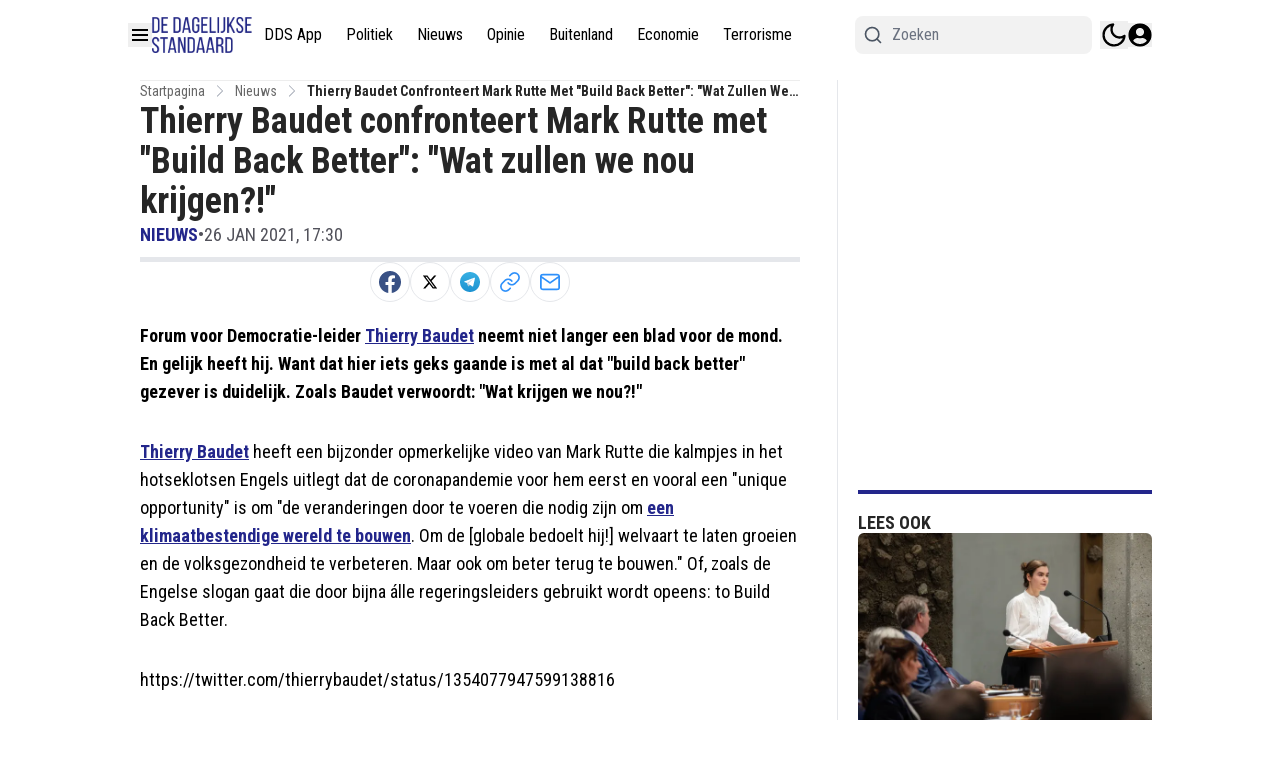

--- FILE ---
content_type: text/html; charset=utf-8
request_url: https://www.dagelijksestandaard.nl/nieuws/thierry-baudet-ontmaskert-mark-rutte-met-zijn-build-back-better-wat-zullen-we-nou-krijgen
body_size: 60404
content:
<!DOCTYPE html><html translate="no" lang="nl" class="user_preferences __variable_277aae "><head><meta charSet="utf-8"/><meta name="viewport" content="width=device-width, initial-scale=1"/><link rel="preload" href="https://cdn.dagelijksestandaard.nl/_next/static/media/dc1a31dd116e0329-s.p.woff2" as="font" crossorigin="" type="font/woff2"/><link rel="preload" as="image" imageSrcSet="https://r.testifier.nl/Acbs8526SDKI/resizing_type:fit/width:256/height:170/plain/https://s3-newsifier.ams3.digitaloceanspaces.com/staging.dailystandard.nl/images/2023-10/dds-blauw-652d731f10ab2.png@webp 256w, https://r.testifier.nl/Acbs8526SDKI/resizing_type:fit/width:384/height:256/plain/https://s3-newsifier.ams3.digitaloceanspaces.com/staging.dailystandard.nl/images/2023-10/dds-blauw-652d731f10ab2.png@webp 384w, https://r.testifier.nl/Acbs8526SDKI/resizing_type:fit/width:640/height:426/plain/https://s3-newsifier.ams3.digitaloceanspaces.com/staging.dailystandard.nl/images/2023-10/dds-blauw-652d731f10ab2.png@webp 640w, https://r.testifier.nl/Acbs8526SDKI/resizing_type:fit/width:750/height:500/plain/https://s3-newsifier.ams3.digitaloceanspaces.com/staging.dailystandard.nl/images/2023-10/dds-blauw-652d731f10ab2.png@webp 750w, https://r.testifier.nl/Acbs8526SDKI/resizing_type:fit/width:828/height:552/plain/https://s3-newsifier.ams3.digitaloceanspaces.com/staging.dailystandard.nl/images/2023-10/dds-blauw-652d731f10ab2.png@webp 828w, https://r.testifier.nl/Acbs8526SDKI/resizing_type:fit/width:1080/height:720/plain/https://s3-newsifier.ams3.digitaloceanspaces.com/staging.dailystandard.nl/images/2023-10/dds-blauw-652d731f10ab2.png@webp 1080w, https://r.testifier.nl/Acbs8526SDKI/resizing_type:fit/width:1200/height:800/plain/https://s3-newsifier.ams3.digitaloceanspaces.com/staging.dailystandard.nl/images/2023-10/dds-blauw-652d731f10ab2.png@webp 1200w, https://r.testifier.nl/Acbs8526SDKI/resizing_type:fit/width:1920/height:1280/plain/https://s3-newsifier.ams3.digitaloceanspaces.com/staging.dailystandard.nl/images/2023-10/dds-blauw-652d731f10ab2.png@webp 1920w, https://r.testifier.nl/Acbs8526SDKI/resizing_type:fit/width:2048/height:1365/plain/https://s3-newsifier.ams3.digitaloceanspaces.com/staging.dailystandard.nl/images/2023-10/dds-blauw-652d731f10ab2.png@webp 2048w, https://r.testifier.nl/Acbs8526SDKI/resizing_type:fit/width:3840/height:2560/plain/https://s3-newsifier.ams3.digitaloceanspaces.com/staging.dailystandard.nl/images/2023-10/dds-blauw-652d731f10ab2.png@webp 3840w" imageSizes="(max-width: 768px) 40vw, (max-width: 1200px) 40vw, 33vw" fetchPriority="high"/><link rel="preload" as="image" imageSrcSet="https://r.testifier.nl/Acbs8526SDKI/resizing_type:fit/width:256/height:170/plain/https://s3-newsifier.ams3.digitaloceanspaces.com/staging.dailystandard.nl/images/2022-03/dds-logo-2020-623aec1e90993.png@webp 256w, https://r.testifier.nl/Acbs8526SDKI/resizing_type:fit/width:384/height:256/plain/https://s3-newsifier.ams3.digitaloceanspaces.com/staging.dailystandard.nl/images/2022-03/dds-logo-2020-623aec1e90993.png@webp 384w, https://r.testifier.nl/Acbs8526SDKI/resizing_type:fit/width:640/height:426/plain/https://s3-newsifier.ams3.digitaloceanspaces.com/staging.dailystandard.nl/images/2022-03/dds-logo-2020-623aec1e90993.png@webp 640w, https://r.testifier.nl/Acbs8526SDKI/resizing_type:fit/width:750/height:500/plain/https://s3-newsifier.ams3.digitaloceanspaces.com/staging.dailystandard.nl/images/2022-03/dds-logo-2020-623aec1e90993.png@webp 750w, https://r.testifier.nl/Acbs8526SDKI/resizing_type:fit/width:828/height:552/plain/https://s3-newsifier.ams3.digitaloceanspaces.com/staging.dailystandard.nl/images/2022-03/dds-logo-2020-623aec1e90993.png@webp 828w, https://r.testifier.nl/Acbs8526SDKI/resizing_type:fit/width:1080/height:720/plain/https://s3-newsifier.ams3.digitaloceanspaces.com/staging.dailystandard.nl/images/2022-03/dds-logo-2020-623aec1e90993.png@webp 1080w, https://r.testifier.nl/Acbs8526SDKI/resizing_type:fit/width:1200/height:800/plain/https://s3-newsifier.ams3.digitaloceanspaces.com/staging.dailystandard.nl/images/2022-03/dds-logo-2020-623aec1e90993.png@webp 1200w, https://r.testifier.nl/Acbs8526SDKI/resizing_type:fit/width:1920/height:1280/plain/https://s3-newsifier.ams3.digitaloceanspaces.com/staging.dailystandard.nl/images/2022-03/dds-logo-2020-623aec1e90993.png@webp 1920w, https://r.testifier.nl/Acbs8526SDKI/resizing_type:fit/width:2048/height:1365/plain/https://s3-newsifier.ams3.digitaloceanspaces.com/staging.dailystandard.nl/images/2022-03/dds-logo-2020-623aec1e90993.png@webp 2048w, https://r.testifier.nl/Acbs8526SDKI/resizing_type:fit/width:3840/height:2560/plain/https://s3-newsifier.ams3.digitaloceanspaces.com/staging.dailystandard.nl/images/2022-03/dds-logo-2020-623aec1e90993.png@webp 3840w" imageSizes="(max-width: 768px) 40vw, (max-width: 1200px) 40vw, 33vw" fetchPriority="high"/><style data-precedence="next" data-href="https://cdn.dagelijksestandaard.nl/_next/static/css/afe2baa71a7ec374.css https://cdn.dagelijksestandaard.nl/_next/static/css/e529e0d677a2f125.css https://cdn.dagelijksestandaard.nl/_next/static/css/dff0c84c4d678c7e.css https://cdn.dagelijksestandaard.nl/_next/static/css/b5758e3c4ebb31d5.css">@media (min-width:1024px){.lg\:grid-cols-\[61\%_35\%\]{grid-template-columns:69.3% 28.7%!important}.lg\:gap-\[4\%\]{gap:2%!important}.lg\:grid-cols-\[61\%_35\%\]>div:nth-child(3n+1){border-right:1px solid rgb(229 231 235);padding-right:25px!important}.dark .lg\:grid-cols-\[61\%_35\%\]>div:nth-child(3n+1){border-right:1px solid rgb(64 64 64)}.container.lg\:grid-cols-2>div:nth-child(3n+1){border-right:1px solid rgb(229 231 235);padding-right:25px!important}.dark .container.lg\:grid-cols-2>div:nth-child(3n+1){border-right:1px solid rgb(64 64 64)}}h1,h2,h3,h4,h5,h6{font-family:var(--font-primary)!important}[class="@3xl\:px-0 flex justify-between px-2"],[class="flex items-center justify-between"],[class="text-lg font-bold text-white"]{font-family:var(--font-secondary)!important}*,:after,:before{--tw-border-spacing-x:0;--tw-border-spacing-y:0;--tw-translate-x:0;--tw-translate-y:0;--tw-rotate:0;--tw-skew-x:0;--tw-skew-y:0;--tw-scale-x:1;--tw-scale-y:1;--tw-pan-x: ;--tw-pan-y: ;--tw-pinch-zoom: ;--tw-scroll-snap-strictness:proximity;--tw-gradient-from-position: ;--tw-gradient-via-position: ;--tw-gradient-to-position: ;--tw-ordinal: ;--tw-slashed-zero: ;--tw-numeric-figure: ;--tw-numeric-spacing: ;--tw-numeric-fraction: ;--tw-ring-inset: ;--tw-ring-offset-width:0px;--tw-ring-offset-color:#fff;--tw-ring-color:rgb(59 130 246/0.5);--tw-ring-offset-shadow:0 0 #0000;--tw-ring-shadow:0 0 #0000;--tw-shadow:0 0 #0000;--tw-shadow-colored:0 0 #0000;--tw-blur: ;--tw-brightness: ;--tw-contrast: ;--tw-grayscale: ;--tw-hue-rotate: ;--tw-invert: ;--tw-saturate: ;--tw-sepia: ;--tw-drop-shadow: ;--tw-backdrop-blur: ;--tw-backdrop-brightness: ;--tw-backdrop-contrast: ;--tw-backdrop-grayscale: ;--tw-backdrop-hue-rotate: ;--tw-backdrop-invert: ;--tw-backdrop-opacity: ;--tw-backdrop-saturate: ;--tw-backdrop-sepia: ;--tw-contain-size: ;--tw-contain-layout: ;--tw-contain-paint: ;--tw-contain-style: }::backdrop{--tw-border-spacing-x:0;--tw-border-spacing-y:0;--tw-translate-x:0;--tw-translate-y:0;--tw-rotate:0;--tw-skew-x:0;--tw-skew-y:0;--tw-scale-x:1;--tw-scale-y:1;--tw-pan-x: ;--tw-pan-y: ;--tw-pinch-zoom: ;--tw-scroll-snap-strictness:proximity;--tw-gradient-from-position: ;--tw-gradient-via-position: ;--tw-gradient-to-position: ;--tw-ordinal: ;--tw-slashed-zero: ;--tw-numeric-figure: ;--tw-numeric-spacing: ;--tw-numeric-fraction: ;--tw-ring-inset: ;--tw-ring-offset-width:0px;--tw-ring-offset-color:#fff;--tw-ring-color:rgb(59 130 246/0.5);--tw-ring-offset-shadow:0 0 #0000;--tw-ring-shadow:0 0 #0000;--tw-shadow:0 0 #0000;--tw-shadow-colored:0 0 #0000;--tw-blur: ;--tw-brightness: ;--tw-contrast: ;--tw-grayscale: ;--tw-hue-rotate: ;--tw-invert: ;--tw-saturate: ;--tw-sepia: ;--tw-drop-shadow: ;--tw-backdrop-blur: ;--tw-backdrop-brightness: ;--tw-backdrop-contrast: ;--tw-backdrop-grayscale: ;--tw-backdrop-hue-rotate: ;--tw-backdrop-invert: ;--tw-backdrop-opacity: ;--tw-backdrop-saturate: ;--tw-backdrop-sepia: ;--tw-contain-size: ;--tw-contain-layout: ;--tw-contain-paint: ;--tw-contain-style: }

/*
! tailwindcss v3.4.17 | MIT License | https://tailwindcss.com
*/*,:after,:before{box-sizing:border-box;border:0 solid #e5e7eb}:after,:before{--tw-content:""}:host,html{line-height:1.5;-webkit-text-size-adjust:100%;-moz-tab-size:4;-o-tab-size:4;tab-size:4;font-family:ui-sans-serif,system-ui,sans-serif,Apple Color Emoji,Segoe UI Emoji,Segoe UI Symbol,Noto Color Emoji;font-feature-settings:normal;font-variation-settings:normal;-webkit-tap-highlight-color:transparent}body{margin:0;line-height:inherit}hr{height:0;color:inherit;border-top-width:1px}abbr:where([title]){-webkit-text-decoration:underline dotted;text-decoration:underline dotted}h1,h2,h3,h4,h5,h6{font-size:inherit;font-weight:inherit}a{color:inherit;text-decoration:inherit}b,strong{font-weight:bolder}code,kbd,pre,samp{font-family:ui-monospace,SFMono-Regular,Menlo,Monaco,Consolas,Liberation Mono,Courier New,monospace;font-feature-settings:normal;font-variation-settings:normal;font-size:1em}small{font-size:80%}sub,sup{font-size:75%;line-height:0;position:relative;vertical-align:baseline}sub{bottom:-.25em}sup{top:-.5em}table{text-indent:0;border-color:inherit;border-collapse:collapse}button,input,optgroup,select,textarea{font-family:inherit;font-feature-settings:inherit;font-variation-settings:inherit;font-size:100%;font-weight:inherit;line-height:inherit;letter-spacing:inherit;color:inherit;margin:0;padding:0}button,select{text-transform:none}button,input:where([type=button]),input:where([type=reset]),input:where([type=submit]){-webkit-appearance:button;background-color:transparent;background-image:none}:-moz-focusring{outline:auto}:-moz-ui-invalid{box-shadow:none}progress{vertical-align:baseline}::-webkit-inner-spin-button,::-webkit-outer-spin-button{height:auto}[type=search]{-webkit-appearance:textfield;outline-offset:-2px}::-webkit-search-decoration{-webkit-appearance:none}::-webkit-file-upload-button{-webkit-appearance:button;font:inherit}summary{display:list-item}blockquote,dd,dl,figure,h1,h2,h3,h4,h5,h6,hr,p,pre{margin:0}fieldset{margin:0}fieldset,legend{padding:0}menu,ol,ul{list-style:none;margin:0;padding:0}dialog{padding:0}textarea{resize:vertical}input::-moz-placeholder,textarea::-moz-placeholder{opacity:1;color:#9ca3af}input::placeholder,textarea::placeholder{opacity:1;color:#9ca3af}[role=button],button{cursor:pointer}:disabled{cursor:default}audio,canvas,embed,iframe,img,object,svg,video{display:block;vertical-align:middle}img,video{max-width:100%;height:auto}[hidden]:where(:not([hidden=until-found])){display:none}.container{width:100%}@media (min-width:640px){.container{max-width:640px}}@media (min-width:768px){.container{max-width:768px}}@media (min-width:1024px){.container{max-width:1024px}}@media (min-width:1280px){.container{max-width:1280px}}@media (min-width:1536px){.container{max-width:1536px}}.aspect-h-2{--tw-aspect-h:2}.aspect-h-9{--tw-aspect-h:9}.aspect-w-16{position:relative;padding-bottom:calc(var(--tw-aspect-h) / var(--tw-aspect-w) * 100%);--tw-aspect-w:16}.aspect-w-16>*{position:absolute;height:100%;width:100%;top:0;right:0;bottom:0;left:0}.aspect-w-3{position:relative;padding-bottom:calc(var(--tw-aspect-h) / var(--tw-aspect-w) * 100%);--tw-aspect-w:3}.aspect-w-3>*{position:absolute;height:100%;width:100%;top:0;right:0;bottom:0;left:0}.sr-only{position:absolute;width:1px;height:1px;padding:0;margin:-1px;overflow:hidden;clip:rect(0,0,0,0);white-space:nowrap;border-width:0}.pointer-events-none{pointer-events:none}.pointer-events-auto{pointer-events:auto}.visible{visibility:visible}.static{position:static}.fixed{position:fixed}.absolute{position:absolute}.relative{position:relative}.inset-0{inset:0}.inset-x-0{left:0;right:0}.inset-y-0{top:0;bottom:0}.-left-1{left:-.25rem}.-left-4{left:-1rem}.-right-12{right:-3rem}.-top-1{top:-.25rem}.-top-2{top:-.5rem}.bottom-0{bottom:0}.bottom-5{bottom:1.25rem}.bottom-full{bottom:100%}.left-0{left:0}.left-1\/2{left:50%}.left-2{left:.5rem}.left-3{left:.75rem}.left-4{left:1rem}.left-\[1\.67px\]{left:1.67px}.right-0{right:0}.right-1{right:.25rem}.right-4{right:1rem}.top-0{top:0}.top-1\/2{top:50%}.top-12{top:3rem}.top-2{top:.5rem}.top-3{top:.75rem}.top-\[1\.67px\]{top:1.67px}.top-\[2px\]{top:2px}.top-full{top:100%}.z-0{z-index:0}.z-10{z-index:10}.z-20{z-index:20}.z-30{z-index:30}.z-40{z-index:40}.z-50{z-index:50}.float-right{float:right}.-m-4{margin:-1rem}.m-0{margin:0}.m-auto{margin:auto}.mx-0{margin-left:0;margin-right:0}.mx-0\.5{margin-left:.125rem;margin-right:.125rem}.mx-3{margin-left:.75rem;margin-right:.75rem}.mx-4{margin-left:1rem;margin-right:1rem}.mx-auto{margin-left:auto;margin-right:auto}.my-1{margin-top:.25rem;margin-bottom:.25rem}.my-10{margin-top:2.5rem;margin-bottom:2.5rem}.my-12{margin-top:3rem;margin-bottom:3rem}.my-2{margin-top:.5rem;margin-bottom:.5rem}.my-3{margin-top:.75rem;margin-bottom:.75rem}.my-4{margin-top:1rem;margin-bottom:1rem}.my-6{margin-top:1.5rem;margin-bottom:1.5rem}.my-7{margin-top:1.75rem;margin-bottom:1.75rem}.my-8{margin-top:2rem;margin-bottom:2rem}.my-auto{margin-top:auto;margin-bottom:auto}.-ml-4{margin-left:-1rem}.-mt-1{margin-top:-.25rem}.-mt-4{margin-top:-1rem}.mb-0{margin-bottom:0}.mb-1{margin-bottom:.25rem}.mb-1\.5{margin-bottom:.375rem}.mb-10{margin-bottom:2.5rem}.mb-16{margin-bottom:4rem}.mb-2{margin-bottom:.5rem}.mb-3{margin-bottom:.75rem}.mb-4{margin-bottom:1rem}.mb-5{margin-bottom:1.25rem}.mb-6{margin-bottom:1.5rem}.mb-8{margin-bottom:2rem}.ml-1{margin-left:.25rem}.ml-2{margin-left:.5rem}.ml-3{margin-left:.75rem}.ml-\[22px\]{margin-left:22px}.ml-auto{margin-left:auto}.mr-1{margin-right:.25rem}.mr-2{margin-right:.5rem}.mr-2\.5{margin-right:.625rem}.mr-3{margin-right:.75rem}.mr-4{margin-right:1rem}.mr-5{margin-right:1.25rem}.mt-0{margin-top:0}.mt-0\.5{margin-top:.125rem}.mt-1{margin-top:.25rem}.mt-1\.5{margin-top:.375rem}.mt-2{margin-top:.5rem}.mt-3{margin-top:.75rem}.mt-4{margin-top:1rem}.mt-40{margin-top:10rem}.mt-6{margin-top:1.5rem}.mt-8{margin-top:2rem}.line-clamp-1{-webkit-line-clamp:1}.line-clamp-1,.line-clamp-2{overflow:hidden;display:-webkit-box;-webkit-box-orient:vertical}.line-clamp-2{-webkit-line-clamp:2}.line-clamp-3{-webkit-line-clamp:3}.line-clamp-3,.line-clamp-4{overflow:hidden;display:-webkit-box;-webkit-box-orient:vertical}.line-clamp-4{-webkit-line-clamp:4}.line-clamp-6{overflow:hidden;display:-webkit-box;-webkit-box-orient:vertical;-webkit-line-clamp:6}.block{display:block}.inline-block{display:inline-block}.inline{display:inline}.flex{display:flex}.inline-flex{display:inline-flex}.table{display:table}.grid{display:grid}.hidden{display:none}.aspect-1{aspect-ratio:1}.aspect-\[1\/1\]{aspect-ratio:1/1}.aspect-\[16\/10\]{aspect-ratio:16/10}.aspect-\[16\/11\]{aspect-ratio:16/11}.aspect-\[16\/9\]{aspect-ratio:16/9}.h-0{height:0}.h-0\.5{height:.125rem}.h-1{height:.25rem}.h-10{height:2.5rem}.h-11{height:2.75rem}.h-12{height:3rem}.h-14{height:3.5rem}.h-16{height:4rem}.h-2{height:.5rem}.h-20{height:5rem}.h-24{height:6rem}.h-3{height:.75rem}.h-32{height:8rem}.h-36{height:9rem}.h-4{height:1rem}.h-5{height:1.25rem}.h-6{height:1.5rem}.h-7{height:1.75rem}.h-8{height:2rem}.h-9{height:2.25rem}.h-\[120px\]{height:120px}.h-\[18px\]{height:18px}.h-\[1px\]{height:1px}.h-\[20px\]{height:20px}.h-\[25px\]{height:25px}.h-\[2px\]{height:2px}.h-\[300px\]{height:300px}.h-\[400px\]{height:400px}.h-\[48px\]{height:48px}.h-\[4px\]{height:4px}.h-\[50px\]{height:50px}.h-\[52px\]{height:52px}.h-\[57px\]{height:57px}.h-\[58px\]{height:58px}.h-\[60px\]{height:60px}.h-\[70px\]{height:70px}.h-\[72px\]{height:72px}.h-\[7px\]{height:7px}.h-\[80px\]{height:80px}.h-\[90px\]{height:90px}.h-auto{height:auto}.h-fit{height:-moz-fit-content;height:fit-content}.h-full{height:100%}.h-screen{height:100vh}.max-h-0{max-height:0}.max-h-\[10em\]{max-height:10em}.max-h-\[400px\]{max-height:400px}.max-h-\[500px\]{max-height:500px}.min-h-\[100px\]{min-height:100px}.min-h-\[30vh\]{min-height:30vh}.min-h-\[360px\]{min-height:360px}.min-h-\[40vh\]{min-height:40vh}.min-h-\[48px\]{min-height:48px}.min-h-\[500px\]{min-height:500px}.min-h-\[50vh\]{min-height:50vh}.min-h-\[600px\]{min-height:600px}.min-h-\[70vh\]{min-height:70vh}.min-h-screen{min-height:100vh}.w-1{width:.25rem}.w-1\/2{width:50%}.w-1\/5{width:20%}.w-10{width:2.5rem}.w-11{width:2.75rem}.w-11\/12{width:91.666667%}.w-12{width:3rem}.w-14{width:3.5rem}.w-16{width:4rem}.w-2{width:.5rem}.w-20{width:5rem}.w-24{width:6rem}.w-28{width:7rem}.w-3{width:.75rem}.w-3\/4{width:75%}.w-32{width:8rem}.w-36{width:9rem}.w-4{width:1rem}.w-4\/5{width:80%}.w-4\/6{width:66.666667%}.w-40{width:10rem}.w-5{width:1.25rem}.w-5\/12{width:41.666667%}.w-6{width:1.5rem}.w-7{width:1.75rem}.w-72{width:18rem}.w-8{width:2rem}.w-9{width:2.25rem}.w-9\/12{width:75%}.w-\[100px\]{width:100px}.w-\[120px\]{width:120px}.w-\[128px\]{width:128px}.w-\[142px\]{width:142px}.w-\[150px\]{width:150px}.w-\[20px\]{width:20px}.w-\[25px\]{width:25px}.w-\[300px\]{width:300px}.w-\[48px\]{width:48px}.w-\[4px\]{width:4px}.w-\[52px\]{width:52px}.w-\[60px\]{width:60px}.w-\[72px\]{width:72px}.w-\[7px\]{width:7px}.w-\[80px\]{width:80px}.w-\[90vw\]{width:90vw}.w-auto{width:auto}.w-fit{width:-moz-fit-content;width:fit-content}.w-full{width:100%}.w-max{width:-moz-max-content;width:max-content}.w-screen{width:100vw}.min-w-0{min-width:0}.min-w-80{min-width:20rem}.min-w-\[120px\]{min-width:120px}.min-w-\[140px\]{min-width:140px}.min-w-\[40px\]{min-width:40px}.min-w-\[70px\]{min-width:70px}.min-w-fit{min-width:-moz-fit-content;min-width:fit-content}.min-w-full{min-width:100%}.min-w-min{min-width:-moz-min-content;min-width:min-content}.max-w-3xl{max-width:48rem}.max-w-4xl{max-width:56rem}.max-w-7xl{max-width:80rem}.max-w-\[150px\]{max-width:150px}.max-w-\[270px\]{max-width:270px}.max-w-\[350px\]{max-width:350px}.max-w-full{max-width:100%}.max-w-lg{max-width:32rem}.max-w-md{max-width:28rem}.max-w-min{max-width:-moz-min-content;max-width:min-content}.max-w-sm{max-width:24rem}.max-w-xs{max-width:20rem}.flex-1{flex:1 1 0%}.flex-\[1_0_0\]{flex:1 0 0}.flex-auto{flex:1 1 auto}.flex-shrink-0{flex-shrink:0}.shrink{flex-shrink:1}.shrink-0{flex-shrink:0}.flex-grow,.grow{flex-grow:1}.grow-0{flex-grow:0}.basis-0{flex-basis:0px}.basis-auto{flex-basis:auto}.table-fixed{table-layout:fixed}.origin-top-right{transform-origin:top right}.-translate-x-1\/2{--tw-translate-x:-50%}.-translate-x-1\/2,.-translate-y-1\/2{transform:translate(var(--tw-translate-x),var(--tw-translate-y)) rotate(var(--tw-rotate)) skewX(var(--tw-skew-x)) skewY(var(--tw-skew-y)) scaleX(var(--tw-scale-x)) scaleY(var(--tw-scale-y))}.-translate-y-1\/2{--tw-translate-y:-50%}.translate-y-0{--tw-translate-y:0px}.translate-y-0,.translate-y-8{transform:translate(var(--tw-translate-x),var(--tw-translate-y)) rotate(var(--tw-rotate)) skewX(var(--tw-skew-x)) skewY(var(--tw-skew-y)) scaleX(var(--tw-scale-x)) scaleY(var(--tw-scale-y))}.translate-y-8{--tw-translate-y:2rem}.rotate-180{--tw-rotate:180deg}.rotate-180,.transform{transform:translate(var(--tw-translate-x),var(--tw-translate-y)) rotate(var(--tw-rotate)) skewX(var(--tw-skew-x)) skewY(var(--tw-skew-y)) scaleX(var(--tw-scale-x)) scaleY(var(--tw-scale-y))}@keyframes ping{75%,to{transform:scale(2);opacity:0}}.animate-ping{animation:ping 1s cubic-bezier(0,0,.2,1) infinite}@keyframes pulse{50%{opacity:.5}}.animate-pulse{animation:pulse 2s cubic-bezier(.4,0,.6,1) infinite}@keyframes spin{to{transform:rotate(1turn)}}.animate-spin{animation:spin 1s linear infinite}.cursor-default{cursor:default}.cursor-not-allowed{cursor:not-allowed}.cursor-pointer{cursor:pointer}.select-none{-webkit-user-select:none;-moz-user-select:none;user-select:none}.resize-none{resize:none}.resize{resize:both}.list-outside{list-style-position:outside}.list-decimal{list-style-type:decimal}.list-disc{list-style-type:disc}.appearance-none{-webkit-appearance:none;-moz-appearance:none;appearance:none}.grid-cols-1{grid-template-columns:repeat(1,minmax(0,1fr))}.grid-cols-2{grid-template-columns:repeat(2,minmax(0,1fr))}.grid-cols-3{grid-template-columns:repeat(3,minmax(0,1fr))}.grid-cols-\[1fr_auto_1fr\]{grid-template-columns:1fr auto 1fr}.grid-cols-\[35\%_61\%\]{grid-template-columns:35% 61%}.grid-cols-\[61\%_35\%\]{grid-template-columns:61% 35%}.grid-rows-2{grid-template-rows:repeat(2,minmax(0,1fr))}.flex-row{flex-direction:row}.flex-col{flex-direction:column}.flex-col-reverse{flex-direction:column-reverse}.flex-wrap{flex-wrap:wrap}.content-center{align-content:center}.items-start{align-items:flex-start}.items-end{align-items:flex-end}.items-center{align-items:center}.items-baseline{align-items:baseline}.justify-start{justify-content:flex-start}.justify-end{justify-content:flex-end}.justify-center{justify-content:center}.justify-between{justify-content:space-between}.justify-around{justify-content:space-around}.justify-evenly{justify-content:space-evenly}.justify-items-center{justify-items:center}.gap-0\.5{gap:.125rem}.gap-1{gap:.25rem}.gap-1\.5{gap:.375rem}.gap-10{gap:2.5rem}.gap-2{gap:.5rem}.gap-3{gap:.75rem}.gap-4{gap:1rem}.gap-5{gap:1.25rem}.gap-6{gap:1.5rem}.gap-7{gap:1.75rem}.gap-8{gap:2rem}.gap-\[30px\]{gap:30px}.gap-\[4\%\]{gap:4%}.gap-\[5px\]{gap:5px}.gap-x-8{-moz-column-gap:2rem;column-gap:2rem}.gap-y-4{row-gap:1rem}.space-x-1>:not([hidden])~:not([hidden]){--tw-space-x-reverse:0;margin-right:calc(.25rem * var(--tw-space-x-reverse));margin-left:calc(.25rem * calc(1 - var(--tw-space-x-reverse)))}.space-x-2>:not([hidden])~:not([hidden]){--tw-space-x-reverse:0;margin-right:calc(.5rem * var(--tw-space-x-reverse));margin-left:calc(.5rem * calc(1 - var(--tw-space-x-reverse)))}.space-x-3>:not([hidden])~:not([hidden]){--tw-space-x-reverse:0;margin-right:calc(.75rem * var(--tw-space-x-reverse));margin-left:calc(.75rem * calc(1 - var(--tw-space-x-reverse)))}.space-x-4>:not([hidden])~:not([hidden]){--tw-space-x-reverse:0;margin-right:calc(1rem * var(--tw-space-x-reverse));margin-left:calc(1rem * calc(1 - var(--tw-space-x-reverse)))}.space-x-5>:not([hidden])~:not([hidden]){--tw-space-x-reverse:0;margin-right:calc(1.25rem * var(--tw-space-x-reverse));margin-left:calc(1.25rem * calc(1 - var(--tw-space-x-reverse)))}.space-y-2>:not([hidden])~:not([hidden]){--tw-space-y-reverse:0;margin-top:calc(.5rem * calc(1 - var(--tw-space-y-reverse)));margin-bottom:calc(.5rem * var(--tw-space-y-reverse))}.space-y-6>:not([hidden])~:not([hidden]){--tw-space-y-reverse:0;margin-top:calc(1.5rem * calc(1 - var(--tw-space-y-reverse)));margin-bottom:calc(1.5rem * var(--tw-space-y-reverse))}.divide-x>:not([hidden])~:not([hidden]){--tw-divide-x-reverse:0;border-right-width:calc(1px * var(--tw-divide-x-reverse));border-left-width:calc(1px * calc(1 - var(--tw-divide-x-reverse)))}.divide-y>:not([hidden])~:not([hidden]){--tw-divide-y-reverse:0;border-top-width:calc(1px * calc(1 - var(--tw-divide-y-reverse)));border-bottom-width:calc(1px * var(--tw-divide-y-reverse))}.divide-gray-100>:not([hidden])~:not([hidden]){--tw-divide-opacity:1;border-color:rgb(243 244 246/var(--tw-divide-opacity,1))}.divide-gray-200>:not([hidden])~:not([hidden]){--tw-divide-opacity:1;border-color:rgb(229 231 235/var(--tw-divide-opacity,1))}.self-start{align-self:flex-start}.self-end{align-self:flex-end}.self-center{align-self:center}.self-stretch{align-self:stretch}.justify-self-center{justify-self:center}.overflow-auto{overflow:auto}.overflow-hidden{overflow:hidden}.overflow-visible{overflow:visible}.overflow-x-auto{overflow-x:auto}.overflow-y-auto{overflow-y:auto}.overflow-x-hidden{overflow-x:hidden}.overflow-y-hidden{overflow-y:hidden}.overflow-x-scroll{overflow-x:scroll}.whitespace-nowrap{white-space:nowrap}.break-normal{overflow-wrap:normal;word-break:normal}.break-words{overflow-wrap:break-word}.rounded{border-radius:.25rem}.rounded-2xl{border-radius:1rem}.rounded-3xl{border-radius:1.5rem}.rounded-\[999px\]{border-radius:999px}.rounded-full{border-radius:9999px}.rounded-lg{border-radius:.5rem}.rounded-md{border-radius:.375rem}.rounded-none{border-radius:0}.rounded-sm{border-radius:.125rem}.rounded-xl{border-radius:.75rem}.rounded-b{border-bottom-right-radius:.25rem;border-bottom-left-radius:.25rem}.rounded-b-lg{border-bottom-right-radius:.5rem;border-bottom-left-radius:.5rem}.rounded-l{border-top-left-radius:.25rem;border-bottom-left-radius:.25rem}.rounded-t-lg{border-top-left-radius:.5rem;border-top-right-radius:.5rem}.border{border-width:1px}.border-0{border-width:0}.border-2{border-width:2px}.border-4{border-width:4px}.border-8{border-width:8px}.border-x{border-left-width:1px;border-right-width:1px}.border-y{border-top-width:1px}.border-b,.border-y{border-bottom-width:1px}.border-b-2{border-bottom-width:2px}.border-b-4{border-bottom-width:4px}.border-b-\[3px\]{border-bottom-width:3px}.border-b-\[5px\]{border-bottom-width:5px}.border-l{border-left-width:1px}.border-l-8{border-left-width:8px}.border-l-\[6px\]{border-left-width:6px}.border-r{border-right-width:1px}.border-t{border-top-width:1px}.border-t-4{border-top-width:4px}.border-t-\[5px\]{border-top-width:5px}.border-solid{border-style:solid}.border-dashed{border-style:dashed}.border-\[\#E5E5E5\]{--tw-border-opacity:1;border-color:rgb(229 229 229/var(--tw-border-opacity,1))}.border-black{--tw-border-opacity:1;border-color:rgb(0 0 0/var(--tw-border-opacity,1))}.border-blue-500{--tw-border-opacity:1;border-color:rgb(59 130 246/var(--tw-border-opacity,1))}.border-gray-100{--tw-border-opacity:1;border-color:rgb(243 244 246/var(--tw-border-opacity,1))}.border-gray-200{--tw-border-opacity:1;border-color:rgb(229 231 235/var(--tw-border-opacity,1))}.border-gray-200\/30{border-color:rgb(229 231 235/.3)}.border-gray-200\/40{border-color:rgb(229 231 235/.4)}.border-gray-300{--tw-border-opacity:1;border-color:rgb(209 213 219/var(--tw-border-opacity,1))}.border-gray-500{--tw-border-opacity:1;border-color:rgb(107 114 128/var(--tw-border-opacity,1))}.border-green-500{--tw-border-opacity:1;border-color:rgb(34 197 94/var(--tw-border-opacity,1))}.border-neutral-200{--tw-border-opacity:1;border-color:rgb(229 229 229/var(--tw-border-opacity,1))}.border-primary{--tw-border-opacity:1;border-color:rgb(35 38 139/var(--tw-border-opacity,1))}.border-primary\/50{border-color:rgb(35 38 139/.5)}.border-primary\/70{border-color:rgb(35 38 139/.7)}.border-red-300{--tw-border-opacity:1;border-color:rgb(252 165 165/var(--tw-border-opacity,1))}.border-red-400{--tw-border-opacity:1;border-color:rgb(248 113 113/var(--tw-border-opacity,1))}.border-teal-500{--tw-border-opacity:1;border-color:rgb(20 184 166/var(--tw-border-opacity,1))}.border-transparent{border-color:transparent}.border-white{--tw-border-opacity:1;border-color:rgb(255 255 255/var(--tw-border-opacity,1))}.border-white\/10{border-color:rgb(255 255 255/.1)}.border-white\/30{border-color:rgb(255 255 255/.3)}.border-white\/40{border-color:rgb(255 255 255/.4)}.border-zinc-100{--tw-border-opacity:1;border-color:rgb(244 244 245/var(--tw-border-opacity,1))}.border-zinc-200{--tw-border-opacity:1;border-color:rgb(228 228 231/var(--tw-border-opacity,1))}.border-zinc-400{--tw-border-opacity:1;border-color:rgb(161 161 170/var(--tw-border-opacity,1))}.border-zinc-600{--tw-border-opacity:1;border-color:rgb(82 82 91/var(--tw-border-opacity,1))}.border-zinc-700{--tw-border-opacity:1;border-color:rgb(63 63 70/var(--tw-border-opacity,1))}.border-t-primary{--tw-border-opacity:1;border-top-color:rgb(35 38 139/var(--tw-border-opacity,1))}.border-opacity-40{--tw-border-opacity:0.4}.bg-\[\#25272833\]{background-color:#25272833}.bg-\[\#2E2E2E\]{--tw-bg-opacity:1;background-color:rgb(46 46 46/var(--tw-bg-opacity,1))}.bg-\[\#435A92\]{--tw-bg-opacity:1;background-color:rgb(67 90 146/var(--tw-bg-opacity,1))}.bg-\[\#F5F5F5\]{--tw-bg-opacity:1;background-color:rgb(245 245 245/var(--tw-bg-opacity,1))}.bg-\[\#f2f2f2\]{--tw-bg-opacity:1;background-color:rgb(242 242 242/var(--tw-bg-opacity,1))}.bg-black\/50{background-color:rgb(0 0 0/.5)}.bg-black\/60{background-color:rgb(0 0 0/.6)}.bg-black\/90{background-color:rgb(0 0 0/.9)}.bg-blue-50{--tw-bg-opacity:1;background-color:rgb(239 246 255/var(--tw-bg-opacity,1))}.bg-blue-500{--tw-bg-opacity:1;background-color:rgb(59 130 246/var(--tw-bg-opacity,1))}.bg-emerald-400{--tw-bg-opacity:1;background-color:rgb(52 211 153/var(--tw-bg-opacity,1))}.bg-emerald-500{--tw-bg-opacity:1;background-color:rgb(16 185 129/var(--tw-bg-opacity,1))}.bg-emerald-600{--tw-bg-opacity:1;background-color:rgb(5 150 105/var(--tw-bg-opacity,1))}.bg-gray-100{--tw-bg-opacity:1;background-color:rgb(243 244 246/var(--tw-bg-opacity,1))}.bg-gray-200{--tw-bg-opacity:1;background-color:rgb(229 231 235/var(--tw-bg-opacity,1))}.bg-gray-300{--tw-bg-opacity:1;background-color:rgb(209 213 219/var(--tw-bg-opacity,1))}.bg-gray-50{--tw-bg-opacity:1;background-color:rgb(249 250 251/var(--tw-bg-opacity,1))}.bg-gray-500{--tw-bg-opacity:1;background-color:rgb(107 114 128/var(--tw-bg-opacity,1))}.bg-gray-800{--tw-bg-opacity:1;background-color:rgb(31 41 55/var(--tw-bg-opacity,1))}.bg-green-50{--tw-bg-opacity:1;background-color:rgb(240 253 244/var(--tw-bg-opacity,1))}.bg-green-500{--tw-bg-opacity:1;background-color:rgb(34 197 94/var(--tw-bg-opacity,1))}.bg-neutral-200{--tw-bg-opacity:1;background-color:rgb(229 229 229/var(--tw-bg-opacity,1))}.bg-primary{--tw-bg-opacity:1;background-color:rgb(35 38 139/var(--tw-bg-opacity,1))}.bg-primary\/10{background-color:rgb(35 38 139/.1)}.bg-primary\/40{background-color:rgb(35 38 139/.4)}.bg-primary\/5{background-color:rgb(35 38 139/.05)}.bg-primary\/90{background-color:rgb(35 38 139/.9)}.bg-purple-700{--tw-bg-opacity:1;background-color:rgb(126 34 206/var(--tw-bg-opacity,1))}.bg-red-100{--tw-bg-opacity:1;background-color:rgb(254 226 226/var(--tw-bg-opacity,1))}.bg-red-50{--tw-bg-opacity:1;background-color:rgb(254 242 242/var(--tw-bg-opacity,1))}.bg-red-500{--tw-bg-opacity:1;background-color:rgb(239 68 68/var(--tw-bg-opacity,1))}.bg-red-600{--tw-bg-opacity:1;background-color:rgb(220 38 38/var(--tw-bg-opacity,1))}.bg-red-700{--tw-bg-opacity:1;background-color:rgb(185 28 28/var(--tw-bg-opacity,1))}.bg-slate-200{--tw-bg-opacity:1;background-color:rgb(226 232 240/var(--tw-bg-opacity,1))}.bg-teal-100{--tw-bg-opacity:1;background-color:rgb(204 251 241/var(--tw-bg-opacity,1))}.bg-transparent{background-color:transparent}.bg-white{--tw-bg-opacity:1;background-color:rgb(255 255 255/var(--tw-bg-opacity,1))}.bg-white\/10{background-color:rgb(255 255 255/.1)}.bg-white\/70{background-color:rgb(255 255 255/.7)}.bg-white\/90{background-color:rgb(255 255 255/.9)}.bg-yellow-300\/90{background-color:rgb(253 224 71/.9)}.bg-yellow-50{--tw-bg-opacity:1;background-color:rgb(254 252 232/var(--tw-bg-opacity,1))}.bg-yellow-500{--tw-bg-opacity:1;background-color:rgb(234 179 8/var(--tw-bg-opacity,1))}.bg-zinc-100{--tw-bg-opacity:1;background-color:rgb(244 244 245/var(--tw-bg-opacity,1))}.bg-zinc-200{--tw-bg-opacity:1;background-color:rgb(228 228 231/var(--tw-bg-opacity,1))}.bg-opacity-20{--tw-bg-opacity:0.2}.bg-opacity-75{--tw-bg-opacity:0.75}.bg-opacity-80{--tw-bg-opacity:0.8}.bg-gradient-to-r{background-image:linear-gradient(to right,var(--tw-gradient-stops))}.bg-gradient-to-t{background-image:linear-gradient(to top,var(--tw-gradient-stops))}.from-gray-300{--tw-gradient-from:#d1d5db var(--tw-gradient-from-position);--tw-gradient-to:rgb(209 213 219/0) var(--tw-gradient-to-position);--tw-gradient-stops:var(--tw-gradient-from),var(--tw-gradient-to)}.from-white{--tw-gradient-from:#fff var(--tw-gradient-from-position);--tw-gradient-to:rgb(255 255 255/0) var(--tw-gradient-to-position);--tw-gradient-stops:var(--tw-gradient-from),var(--tw-gradient-to)}.via-white\/80{--tw-gradient-to:rgb(255 255 255/0) var(--tw-gradient-to-position);--tw-gradient-stops:var(--tw-gradient-from),rgb(255 255 255/0.8) var(--tw-gradient-via-position),var(--tw-gradient-to)}.to-primary{--tw-gradient-to:#23268b var(--tw-gradient-to-position)}.to-transparent{--tw-gradient-to:transparent var(--tw-gradient-to-position)}.fill-\[\#0000a4\]{fill:#0000a4}.fill-\[\#00E676\]{fill:#00E676}.fill-\[\#395185\]{fill:#395185}.fill-black{fill:#000}.fill-primary{fill:#23268b}.fill-white{fill:#fff}.stroke-neutral-500{stroke:#737373}.object-contain{-o-object-fit:contain;object-fit:contain}.object-cover{-o-object-fit:cover;object-fit:cover}.object-center{-o-object-position:center;object-position:center}.object-top{-o-object-position:top;object-position:top}.p-0{padding:0}.p-1{padding:.25rem}.p-2{padding:.5rem}.p-2\.5{padding:.625rem}.p-3{padding:.75rem}.p-4{padding:1rem}.p-5{padding:1.25rem}.p-6{padding:1.5rem}.px-0{padding-left:0;padding-right:0}.px-0\.5{padding-left:.125rem;padding-right:.125rem}.px-1{padding-left:.25rem;padding-right:.25rem}.px-1\.5{padding-left:.375rem;padding-right:.375rem}.px-10{padding-left:2.5rem;padding-right:2.5rem}.px-11{padding-left:2.75rem;padding-right:2.75rem}.px-12{padding-left:3rem;padding-right:3rem}.px-14{padding-left:3.5rem;padding-right:3.5rem}.px-16{padding-left:4rem;padding-right:4rem}.px-2{padding-left:.5rem;padding-right:.5rem}.px-2\.5{padding-left:.625rem;padding-right:.625rem}.px-20{padding-left:5rem;padding-right:5rem}.px-24{padding-left:6rem;padding-right:6rem}.px-28{padding-left:7rem;padding-right:7rem}.px-3{padding-left:.75rem;padding-right:.75rem}.px-3\.5{padding-left:.875rem;padding-right:.875rem}.px-32{padding-left:8rem;padding-right:8rem}.px-36{padding-left:9rem;padding-right:9rem}.px-4{padding-left:1rem;padding-right:1rem}.px-40{padding-left:10rem;padding-right:10rem}.px-44{padding-left:11rem;padding-right:11rem}.px-48{padding-left:12rem;padding-right:12rem}.px-5{padding-left:1.25rem;padding-right:1.25rem}.px-52{padding-left:13rem;padding-right:13rem}.px-56{padding-left:14rem;padding-right:14rem}.px-6{padding-left:1.5rem;padding-right:1.5rem}.px-60{padding-left:15rem;padding-right:15rem}.px-64{padding-left:16rem;padding-right:16rem}.px-7{padding-left:1.75rem;padding-right:1.75rem}.px-72{padding-left:18rem;padding-right:18rem}.px-8{padding-left:2rem;padding-right:2rem}.px-80{padding-left:20rem;padding-right:20rem}.px-9{padding-left:2.25rem;padding-right:2.25rem}.px-96{padding-left:24rem;padding-right:24rem}.px-\[75px\]{padding-left:75px;padding-right:75px}.px-px{padding-left:1px;padding-right:1px}.py-0{padding-top:0;padding-bottom:0}.py-0\.5{padding-top:.125rem;padding-bottom:.125rem}.py-1{padding-top:.25rem;padding-bottom:.25rem}.py-1\.5{padding-top:.375rem;padding-bottom:.375rem}.py-10{padding-top:2.5rem;padding-bottom:2.5rem}.py-11{padding-top:2.75rem;padding-bottom:2.75rem}.py-12{padding-top:3rem;padding-bottom:3rem}.py-14{padding-top:3.5rem;padding-bottom:3.5rem}.py-16{padding-top:4rem;padding-bottom:4rem}.py-2{padding-top:.5rem;padding-bottom:.5rem}.py-2\.5{padding-top:.625rem;padding-bottom:.625rem}.py-20{padding-top:5rem;padding-bottom:5rem}.py-24{padding-top:6rem;padding-bottom:6rem}.py-28{padding-top:7rem;padding-bottom:7rem}.py-3{padding-top:.75rem;padding-bottom:.75rem}.py-3\.5{padding-top:.875rem;padding-bottom:.875rem}.py-32{padding-top:8rem;padding-bottom:8rem}.py-36{padding-top:9rem;padding-bottom:9rem}.py-4{padding-top:1rem;padding-bottom:1rem}.py-40{padding-top:10rem;padding-bottom:10rem}.py-44{padding-top:11rem;padding-bottom:11rem}.py-48{padding-top:12rem;padding-bottom:12rem}.py-5{padding-top:1.25rem;padding-bottom:1.25rem}.py-52{padding-top:13rem;padding-bottom:13rem}.py-56{padding-top:14rem;padding-bottom:14rem}.py-6{padding-top:1.5rem;padding-bottom:1.5rem}.py-60{padding-top:15rem;padding-bottom:15rem}.py-64{padding-top:16rem;padding-bottom:16rem}.py-7{padding-top:1.75rem;padding-bottom:1.75rem}.py-72{padding-top:18rem;padding-bottom:18rem}.py-8{padding-top:2rem;padding-bottom:2rem}.py-80{padding-top:20rem;padding-bottom:20rem}.py-9{padding-top:2.25rem;padding-bottom:2.25rem}.py-96{padding-top:24rem;padding-bottom:24rem}.py-\[6px\]{padding-top:6px;padding-bottom:6px}.py-px{padding-top:1px;padding-bottom:1px}.pb-0\.5{padding-bottom:.125rem}.pb-1{padding-bottom:.25rem}.pb-10{padding-bottom:2.5rem}.pb-2{padding-bottom:.5rem}.pb-3{padding-bottom:.75rem}.pb-6{padding-bottom:1.5rem}.pb-7{padding-bottom:1.75rem}.pb-8{padding-bottom:2rem}.pl-0{padding-left:0}.pl-10{padding-left:2.5rem}.pl-12{padding-left:3rem}.pl-2{padding-left:.5rem}.pl-3{padding-left:.75rem}.pl-4{padding-left:1rem}.pl-5{padding-left:1.25rem}.pl-6{padding-left:1.5rem}.pl-7{padding-left:1.75rem}.pl-9{padding-left:2.25rem}.pl-\[22px\]{padding-left:22px}.pr-1{padding-right:.25rem}.pr-10{padding-right:2.5rem}.pr-12{padding-right:3rem}.pr-2{padding-right:.5rem}.pr-3{padding-right:.75rem}.pt-0{padding-top:0}.pt-1{padding-top:.25rem}.pt-12{padding-top:3rem}.pt-2{padding-top:.5rem}.pt-3{padding-top:.75rem}.pt-4{padding-top:1rem}.pt-5{padding-top:1.25rem}.pt-\[18px\]{padding-top:18px}.text-left{text-align:left}.text-center{text-align:center}.text-right{text-align:right}.align-middle{vertical-align:middle}.font-mono{font-family:ui-monospace,SFMono-Regular,Menlo,Monaco,Consolas,Liberation Mono,Courier New,monospace}.font-primary{font-family:var(--font-primary)}.font-sans{font-family:ui-sans-serif,system-ui,sans-serif,Apple Color Emoji,Segoe UI Emoji,Segoe UI Symbol,Noto Color Emoji}.font-secondary{font-family:var(--font-secondary)}.text-2xl{font-size:1.5rem;line-height:2rem}.text-3xl{font-size:1.875rem;line-height:2.25rem}.text-4xl{font-size:2.25rem;line-height:2.5rem}.text-5xl{font-size:3rem;line-height:1}.text-7xl{font-size:4.5rem;line-height:1}.text-\[0px\]{font-size:0}.text-\[10px\]{font-size:10px}.text-\[11px\]{font-size:11px}.text-\[14px\]{font-size:14px}.text-\[22px\]{font-size:22px}.text-\[32px\]{font-size:32px}.text-\[8px\]{font-size:8px}.text-base{font-size:1rem;line-height:1.5rem}.text-lg{font-size:1.125rem;line-height:1.75rem}.text-sm{font-size:.875rem;line-height:1.25rem}.text-xl{font-size:1.25rem;line-height:1.75rem}.text-xs{font-size:.75rem;line-height:1rem}.font-bold{font-weight:700}.font-extrabold{font-weight:800}.font-light{font-weight:300}.font-medium{font-weight:500}.font-normal{font-weight:400}.font-semibold{font-weight:600}.uppercase{text-transform:uppercase}.lowercase{text-transform:lowercase}.capitalize{text-transform:capitalize}.italic{font-style:italic}.leading-5{line-height:1.25rem}.leading-6{line-height:1.5rem}.leading-\[normal\]{line-height:normal}.leading-normal{line-height:1.5}.leading-tight{line-height:1.25}.tracking-tight{letter-spacing:-.025em}.tracking-wider{letter-spacing:.05em}.\!text-gray-600{--tw-text-opacity:1!important;color:rgb(75 85 99/var(--tw-text-opacity,1))!important}.text-\[\#252728\]\/70{color:rgb(37 39 40/.7)}.text-\[\#2e90fa\]{--tw-text-opacity:1;color:rgb(46 144 250/var(--tw-text-opacity,1))}.text-\[\#454F57\]{--tw-text-opacity:1;color:rgb(69 79 87/var(--tw-text-opacity,1))}.text-\[\#4BB543\]{--tw-text-opacity:1;color:rgb(75 181 67/var(--tw-text-opacity,1))}.text-\[\#667085\]{--tw-text-opacity:1;color:rgb(102 112 133/var(--tw-text-opacity,1))}.text-\[\#6E7C87\]{--tw-text-opacity:1;color:rgb(110 124 135/var(--tw-text-opacity,1))}.text-\[\#6c757d\]{--tw-text-opacity:1;color:rgb(108 117 125/var(--tw-text-opacity,1))}.text-\[\#E5E5E5\]{--tw-text-opacity:1;color:rgb(229 229 229/var(--tw-text-opacity,1))}.text-black{--tw-text-opacity:1;color:rgb(0 0 0/var(--tw-text-opacity,1))}.text-blue-500{--tw-text-opacity:1;color:rgb(59 130 246/var(--tw-text-opacity,1))}.text-blue-800{--tw-text-opacity:1;color:rgb(30 64 175/var(--tw-text-opacity,1))}.text-emerald-500{--tw-text-opacity:1;color:rgb(16 185 129/var(--tw-text-opacity,1))}.text-gray-200{--tw-text-opacity:1;color:rgb(229 231 235/var(--tw-text-opacity,1))}.text-gray-300{--tw-text-opacity:1;color:rgb(209 213 219/var(--tw-text-opacity,1))}.text-gray-400{--tw-text-opacity:1;color:rgb(156 163 175/var(--tw-text-opacity,1))}.text-gray-500{--tw-text-opacity:1;color:rgb(107 114 128/var(--tw-text-opacity,1))}.text-gray-600{--tw-text-opacity:1;color:rgb(75 85 99/var(--tw-text-opacity,1))}.text-gray-700{--tw-text-opacity:1;color:rgb(55 65 81/var(--tw-text-opacity,1))}.text-gray-800{--tw-text-opacity:1;color:rgb(31 41 55/var(--tw-text-opacity,1))}.text-gray-900{--tw-text-opacity:1;color:rgb(17 24 39/var(--tw-text-opacity,1))}.text-green-500{--tw-text-opacity:1;color:rgb(34 197 94/var(--tw-text-opacity,1))}.text-green-800{--tw-text-opacity:1;color:rgb(22 101 52/var(--tw-text-opacity,1))}.text-inherit{color:inherit}.text-neutral-500{--tw-text-opacity:1;color:rgb(115 115 115/var(--tw-text-opacity,1))}.text-neutral-800{--tw-text-opacity:1;color:rgb(38 38 38/var(--tw-text-opacity,1))}.text-primary{--tw-text-opacity:1;color:rgb(35 38 139/var(--tw-text-opacity,1))}.text-red-500{--tw-text-opacity:1;color:rgb(239 68 68/var(--tw-text-opacity,1))}.text-red-600{--tw-text-opacity:1;color:rgb(220 38 38/var(--tw-text-opacity,1))}.text-red-700{--tw-text-opacity:1;color:rgb(185 28 28/var(--tw-text-opacity,1))}.text-red-800{--tw-text-opacity:1;color:rgb(153 27 27/var(--tw-text-opacity,1))}.text-red-900{--tw-text-opacity:1;color:rgb(127 29 29/var(--tw-text-opacity,1))}.text-teal-900{--tw-text-opacity:1;color:rgb(19 78 74/var(--tw-text-opacity,1))}.text-white{--tw-text-opacity:1;color:rgb(255 255 255/var(--tw-text-opacity,1))}.text-yellow-500{--tw-text-opacity:1;color:rgb(234 179 8/var(--tw-text-opacity,1))}.text-yellow-800{--tw-text-opacity:1;color:rgb(133 77 14/var(--tw-text-opacity,1))}.text-zinc-400{--tw-text-opacity:1;color:rgb(161 161 170/var(--tw-text-opacity,1))}.text-zinc-500{--tw-text-opacity:1;color:rgb(113 113 122/var(--tw-text-opacity,1))}.text-zinc-600{--tw-text-opacity:1;color:rgb(82 82 91/var(--tw-text-opacity,1))}.text-zinc-700{--tw-text-opacity:1;color:rgb(63 63 70/var(--tw-text-opacity,1))}.text-opacity-50{--tw-text-opacity:0.5}.text-opacity-70{--tw-text-opacity:0.7}.underline{-webkit-text-decoration-line:underline;text-decoration-line:underline}.line-through{-webkit-text-decoration-line:line-through;text-decoration-line:line-through}.decoration-solid{-webkit-text-decoration-style:solid;text-decoration-style:solid}.antialiased{-webkit-font-smoothing:antialiased;-moz-osx-font-smoothing:grayscale}.placeholder-gray-300::-moz-placeholder{--tw-placeholder-opacity:1;color:rgb(209 213 219/var(--tw-placeholder-opacity,1))}.placeholder-gray-300::placeholder{--tw-placeholder-opacity:1;color:rgb(209 213 219/var(--tw-placeholder-opacity,1))}.placeholder-gray-500::-moz-placeholder{--tw-placeholder-opacity:1;color:rgb(107 114 128/var(--tw-placeholder-opacity,1))}.placeholder-gray-500::placeholder{--tw-placeholder-opacity:1;color:rgb(107 114 128/var(--tw-placeholder-opacity,1))}.placeholder-red-300::-moz-placeholder{--tw-placeholder-opacity:1;color:rgb(252 165 165/var(--tw-placeholder-opacity,1))}.placeholder-red-300::placeholder{--tw-placeholder-opacity:1;color:rgb(252 165 165/var(--tw-placeholder-opacity,1))}.opacity-0{opacity:0}.opacity-100{opacity:1}.opacity-50{opacity:.5}.opacity-60{opacity:.6}.opacity-70{opacity:.7}.opacity-75{opacity:.75}.opacity-80{opacity:.8}.opacity-90{opacity:.9}.shadow{--tw-shadow:0 1px 3px 0 rgb(0 0 0/0.1),0 1px 2px -1px rgb(0 0 0/0.1);--tw-shadow-colored:0 1px 3px 0 var(--tw-shadow-color),0 1px 2px -1px var(--tw-shadow-color)}.shadow,.shadow-\[0_4px_10px_rgba\(0\2c 0\2c 0\2c 0\.03\)\]{box-shadow:var(--tw-ring-offset-shadow,0 0 #0000),var(--tw-ring-shadow,0 0 #0000),var(--tw-shadow)}.shadow-\[0_4px_10px_rgba\(0\2c 0\2c 0\2c 0\.03\)\]{--tw-shadow:0 4px 10px rgba(0,0,0,0.03);--tw-shadow-colored:0 4px 10px var(--tw-shadow-color)}.shadow-lg{--tw-shadow:0 10px 15px -3px rgb(0 0 0/0.1),0 4px 6px -4px rgb(0 0 0/0.1);--tw-shadow-colored:0 10px 15px -3px var(--tw-shadow-color),0 4px 6px -4px var(--tw-shadow-color)}.shadow-lg,.shadow-md{box-shadow:var(--tw-ring-offset-shadow,0 0 #0000),var(--tw-ring-shadow,0 0 #0000),var(--tw-shadow)}.shadow-md{--tw-shadow:0 4px 6px -1px rgb(0 0 0/0.1),0 2px 4px -2px rgb(0 0 0/0.1);--tw-shadow-colored:0 4px 6px -1px var(--tw-shadow-color),0 2px 4px -2px var(--tw-shadow-color)}.shadow-sm{--tw-shadow:0 1px 2px 0 rgb(0 0 0/0.05);--tw-shadow-colored:0 1px 2px 0 var(--tw-shadow-color)}.shadow-sm,.shadow-xl{box-shadow:var(--tw-ring-offset-shadow,0 0 #0000),var(--tw-ring-shadow,0 0 #0000),var(--tw-shadow)}.shadow-xl{--tw-shadow:0 20px 25px -5px rgb(0 0 0/0.1),0 8px 10px -6px rgb(0 0 0/0.1);--tw-shadow-colored:0 20px 25px -5px var(--tw-shadow-color),0 8px 10px -6px var(--tw-shadow-color)}.shadow-gray-300{--tw-shadow-color:#d1d5db;--tw-shadow:var(--tw-shadow-colored)}.shadow-primary{--tw-shadow-color:#23268b;--tw-shadow:var(--tw-shadow-colored)}.outline-none{outline:2px solid transparent;outline-offset:2px}.outline{outline-style:solid}.outline-primary{outline-color:#23268b}.ring-1{--tw-ring-offset-shadow:var(--tw-ring-inset) 0 0 0 var(--tw-ring-offset-width) var(--tw-ring-offset-color);--tw-ring-shadow:var(--tw-ring-inset) 0 0 0 calc(1px + var(--tw-ring-offset-width)) var(--tw-ring-color);box-shadow:var(--tw-ring-offset-shadow),var(--tw-ring-shadow),var(--tw-shadow,0 0 #0000)}.ring-black{--tw-ring-opacity:1;--tw-ring-color:rgb(0 0 0/var(--tw-ring-opacity,1))}.ring-opacity-5{--tw-ring-opacity:0.05}.filter{filter:var(--tw-blur) var(--tw-brightness) var(--tw-contrast) var(--tw-grayscale) var(--tw-hue-rotate) var(--tw-invert) var(--tw-saturate) var(--tw-sepia) var(--tw-drop-shadow)}.backdrop-blur-lg{--tw-backdrop-blur:blur(16px)}.backdrop-blur-lg,.backdrop-blur-sm{-webkit-backdrop-filter:var(--tw-backdrop-blur) var(--tw-backdrop-brightness) var(--tw-backdrop-contrast) var(--tw-backdrop-grayscale) var(--tw-backdrop-hue-rotate) var(--tw-backdrop-invert) var(--tw-backdrop-opacity) var(--tw-backdrop-saturate) var(--tw-backdrop-sepia);backdrop-filter:var(--tw-backdrop-blur) var(--tw-backdrop-brightness) var(--tw-backdrop-contrast) var(--tw-backdrop-grayscale) var(--tw-backdrop-hue-rotate) var(--tw-backdrop-invert) var(--tw-backdrop-opacity) var(--tw-backdrop-saturate) var(--tw-backdrop-sepia)}.backdrop-blur-sm{--tw-backdrop-blur:blur(4px)}.transition{transition-property:color,background-color,border-color,fill,stroke,opacity,box-shadow,transform,filter,-webkit-text-decoration-color,-webkit-backdrop-filter;transition-property:color,background-color,border-color,text-decoration-color,fill,stroke,opacity,box-shadow,transform,filter,backdrop-filter;transition-property:color,background-color,border-color,text-decoration-color,fill,stroke,opacity,box-shadow,transform,filter,backdrop-filter,-webkit-text-decoration-color,-webkit-backdrop-filter;transition-timing-function:cubic-bezier(.4,0,.2,1);transition-duration:.15s}.transition-all{transition-property:all;transition-timing-function:cubic-bezier(.4,0,.2,1);transition-duration:.15s}.transition-colors{transition-property:color,background-color,border-color,fill,stroke,-webkit-text-decoration-color;transition-property:color,background-color,border-color,text-decoration-color,fill,stroke;transition-property:color,background-color,border-color,text-decoration-color,fill,stroke,-webkit-text-decoration-color;transition-timing-function:cubic-bezier(.4,0,.2,1);transition-duration:.15s}.transition-opacity{transition-property:opacity;transition-timing-function:cubic-bezier(.4,0,.2,1);transition-duration:.15s}.transition-transform{transition-property:transform;transition-timing-function:cubic-bezier(.4,0,.2,1);transition-duration:.15s}.duration-200{transition-duration:.2s}.duration-300{transition-duration:.3s}.duration-500{transition-duration:.5s}.duration-700{transition-duration:.7s}.ease-in{transition-timing-function:cubic-bezier(.4,0,1,1)}.ease-in-out{transition-timing-function:cubic-bezier(.4,0,.2,1)}.ease-out{transition-timing-function:cubic-bezier(0,0,.2,1)}.\@container{container-type:inline-size}.no-scrollbar::-webkit-scrollbar{display:none}.no-scrollbar{-ms-overflow-style:none;scrollbar-width:none}.\[writing-mode\:vertical-lr\]{writing-mode:vertical-lr}html{font-family:var(--font-primary)}h1,h2,h3,h4,h5,h6{font-family:var(--font-secondary)}h1{font-size:1.875rem;line-height:2.25rem;font-weight:700}body{background-color:#ffffff}.toggle-checkbox:checked+.toggle-label{--tw-bg-opacity:1;background-color:rgb(30 179 225/var(--tw-bg-opacity))}.toggle-checkbox:checked{--tw-border-opacity:1;border-color:rgb(30 179 225/var(--tw-border-opacity));border-width:1px;right:0}[type=checkbox]:checked,[type=radio]:checked{background-color:currentColor;background-position:50%;background-repeat:no-repeat;background-size:100% 100%;border-color:transparent}blockquote{font-style:italic;font-size:18px}#article-blocks .paragraph-content a{word-break:break-word;text-decoration:underline;font-weight:700;--tw-text-opacity:1;color:rgb(35 38 139/var(--tw-text-opacity,1))}#article-blocks .paragraph-content a:is(.dark *){--tw-text-opacity:1;color:rgb(255 255 255/var(--tw-text-opacity,1))}#article-blocks .event-card a{text-decoration:none}#article-blocks p+h6{font-size:18px;font-weight:revert!important}#article-blocks h1.heading-content{font-size:45px;font-weight:revert!important}#article-blocks h2.heading-content{font-size:35px;font-weight:revert!important}#article-blocks h3.heading-content{font-size:30px;font-weight:revert!important}#article-blocks h4.heading-content{font-size:25px;font-weight:revert!important}#article-blocks h5.heading-content{font-size:20px;font-weight:revert!important}@media only screen and (max-width:768px){.hide-background-onMobile{background-color:transparent!important}}@media (max-width:1280px){.max-w-container{max-width:1024px!important}}@media (max-width:1024px){.max-w-container{max-width:768px!important}}@media (max-width:768px){.max-w-container{max-width:640px!important}}.d-block{width:100%!important}.thin-scrollbar{overflow:auto;scrollbar-width:thin;-ms-overflow-style:none}.thin-scrollbar::-webkit-scrollbar{width:8px;height:8px}.thin-scrollbar::-webkit-scrollbar-thumb{background-color:rgba(85,85,85,.7);border-radius:20px;-webkit-transition:background .3s ease;transition:background .3s ease;opacity:.7;scrollbar-width:thin}.thin-scrollbar::-webkit-scrollbar-thumb:hover{background-color:#555}.thin-scrollbar::-webkit-scrollbar{display:none}.thin-scrollbar:hover::-webkit-scrollbar{display:block}#carousel.active{cursor:grabbing;cursor:-webkit-grabbing;scale:1.02;transition:all .3s ease-in-out}.dropdown-content{opacity:0;transform:translateY(-10px);transition:opacity .3s,transform .2s}.fade-in{opacity:1;transform:translateY(0);animation:fadeIn .3s forwards}.fade-out{opacity:0;transform:translateY(-10px);animation:fadeOut .3s forwards}@keyframes fadeIn{0%{opacity:0;transform:translateY(-10px)}to{opacity:1;transform:translateY(0)}}@keyframes fadeOut{0%{opacity:1;transform:translateY(0)}to{opacity:0;transform:translateY(-10px)}}.raw-html-component{max-width:100%;overflow:hidden}.raw-html-component iframe,.raw-html-component img,.raw-html-component video{max-width:100%}.matches-page-container{max-width:1330px;width:100%}.align-child-left>:first-child{align-self:flex-start}.align-child-center>:first-child{align-self:center}.align-child-right>:first-child{align-self:flex-end}.placeholder\:text-gray-500::-moz-placeholder{--tw-text-opacity:1;color:rgb(107 114 128/var(--tw-text-opacity,1))}.placeholder\:text-gray-500::placeholder{--tw-text-opacity:1;color:rgb(107 114 128/var(--tw-text-opacity,1))}.first\:border-b-2:first-child{border-bottom-width:2px}.first\:font-bold:first-child,.last\:font-bold:last-child{font-weight:700}.last\:opacity-100:last-child{opacity:1}.hover\:scale-105:hover{--tw-scale-x:1.05;--tw-scale-y:1.05;transform:translate(var(--tw-translate-x),var(--tw-translate-y)) rotate(var(--tw-rotate)) skewX(var(--tw-skew-x)) skewY(var(--tw-skew-y)) scaleX(var(--tw-scale-x)) scaleY(var(--tw-scale-y))}.hover\:border-primary:hover{--tw-border-opacity:1;border-color:rgb(35 38 139/var(--tw-border-opacity,1))}.hover\:bg-gray-100:hover{--tw-bg-opacity:1;background-color:rgb(243 244 246/var(--tw-bg-opacity,1))}.hover\:bg-gray-300:hover{--tw-bg-opacity:1;background-color:rgb(209 213 219/var(--tw-bg-opacity,1))}.hover\:bg-gray-50:hover{--tw-bg-opacity:1;background-color:rgb(249 250 251/var(--tw-bg-opacity,1))}.hover\:bg-primary:hover{--tw-bg-opacity:1;background-color:rgb(35 38 139/var(--tw-bg-opacity,1))}.hover\:bg-primary\/10:hover{background-color:rgb(35 38 139/.1)}.hover\:bg-primary\/70:hover{background-color:rgb(35 38 139/.7)}.hover\:bg-primary\/90:hover{background-color:rgb(35 38 139/.9)}.hover\:bg-transparent:hover{background-color:transparent}.hover\:bg-white:hover{--tw-bg-opacity:1;background-color:rgb(255 255 255/var(--tw-bg-opacity,1))}.hover\:bg-zinc-100:hover{--tw-bg-opacity:1;background-color:rgb(244 244 245/var(--tw-bg-opacity,1))}.hover\:fill-primary:hover{fill:#23268b}.hover\:text-primary:hover{--tw-text-opacity:1;color:rgb(35 38 139/var(--tw-text-opacity,1))}.hover\:text-white:hover{--tw-text-opacity:1;color:rgb(255 255 255/var(--tw-text-opacity,1))}.hover\:underline:hover{-webkit-text-decoration-line:underline;text-decoration-line:underline}.hover\:opacity-100:hover{opacity:1}.hover\:opacity-40:hover{opacity:.4}.hover\:opacity-60:hover{opacity:.6}.hover\:opacity-70:hover{opacity:.7}.hover\:opacity-75:hover{opacity:.75}.hover\:opacity-80:hover{opacity:.8}.hover\:opacity-90:hover{opacity:.9}.hover\:opacity-95:hover{opacity:.95}.hover\:shadow-xl:hover{--tw-shadow:0 20px 25px -5px rgb(0 0 0/0.1),0 8px 10px -6px rgb(0 0 0/0.1);--tw-shadow-colored:0 20px 25px -5px var(--tw-shadow-color),0 8px 10px -6px var(--tw-shadow-color);box-shadow:var(--tw-ring-offset-shadow,0 0 #0000),var(--tw-ring-shadow,0 0 #0000),var(--tw-shadow)}.focus\:border-primary:focus{--tw-border-opacity:1;border-color:rgb(35 38 139/var(--tw-border-opacity,1))}.focus\:border-red-500:focus{--tw-border-opacity:1;border-color:rgb(239 68 68/var(--tw-border-opacity,1))}.focus\:outline-none:focus{outline:2px solid transparent;outline-offset:2px}.focus\:ring-2:focus{--tw-ring-offset-shadow:var(--tw-ring-inset) 0 0 0 var(--tw-ring-offset-width) var(--tw-ring-offset-color);--tw-ring-shadow:var(--tw-ring-inset) 0 0 0 calc(2px + var(--tw-ring-offset-width)) var(--tw-ring-color)}.focus\:ring-2:focus,.focus\:ring-4:focus{box-shadow:var(--tw-ring-offset-shadow),var(--tw-ring-shadow),var(--tw-shadow,0 0 #0000)}.focus\:ring-4:focus{--tw-ring-offset-shadow:var(--tw-ring-inset) 0 0 0 var(--tw-ring-offset-width) var(--tw-ring-offset-color);--tw-ring-shadow:var(--tw-ring-inset) 0 0 0 calc(4px + var(--tw-ring-offset-width)) var(--tw-ring-color)}.focus\:ring-gray-300:focus{--tw-ring-opacity:1;--tw-ring-color:rgb(209 213 219/var(--tw-ring-opacity,1))}.focus\:ring-primary:focus{--tw-ring-opacity:1;--tw-ring-color:rgb(35 38 139/var(--tw-ring-opacity,1))}.focus\:ring-primary\/30:focus{--tw-ring-color:rgb(35 38 139/0.3)}.focus\:ring-red-500:focus{--tw-ring-opacity:1;--tw-ring-color:rgb(239 68 68/var(--tw-ring-opacity,1))}.focus\:ring-white:focus{--tw-ring-opacity:1;--tw-ring-color:rgb(255 255 255/var(--tw-ring-opacity,1))}.active\:scale-95:active{--tw-scale-x:.95;--tw-scale-y:.95;transform:translate(var(--tw-translate-x),var(--tw-translate-y)) rotate(var(--tw-rotate)) skewX(var(--tw-skew-x)) skewY(var(--tw-skew-y)) scaleX(var(--tw-scale-x)) scaleY(var(--tw-scale-y))}.active\:bg-gray-100:active{--tw-bg-opacity:1;background-color:rgb(243 244 246/var(--tw-bg-opacity,1))}.active\:bg-primary\/95:active{background-color:rgb(35 38 139/.95)}.disabled\:cursor-not-allowed:disabled{cursor:not-allowed}.disabled\:bg-primary\/50:disabled{background-color:rgb(35 38 139/.5)}.disabled\:opacity-50:disabled{opacity:.5}.group:hover .group-hover\:gap-4{gap:1rem}.group:hover .group-hover\:text-primary{--tw-text-opacity:1;color:rgb(35 38 139/var(--tw-text-opacity,1))}.group:hover .group-hover\:text-white{--tw-text-opacity:1;color:rgb(255 255 255/var(--tw-text-opacity,1))}.group:hover .group-hover\:opacity-70{opacity:.7}@container (min-width: 20rem){.\@xs\:gap-3{gap:.75rem}.\@xs\:text-base{font-size:1rem;line-height:1.5rem}}@container (min-width: 24rem){.\@sm\:flex-row{flex-direction:row}}@container (min-width: 28rem){.\@md\:grid-cols-2{grid-template-columns:repeat(2,minmax(0,1fr))}.\@md\:items-center{align-items:center}}@container (min-width: 32rem){.\@lg\:h-10{height:2.5rem}.\@lg\:h-\[230px\]{height:230px}.\@lg\:w-10{width:2.5rem}.\@lg\:grid-cols-1{grid-template-columns:repeat(1,minmax(0,1fr))}.\@lg\:grid-cols-2{grid-template-columns:repeat(2,minmax(0,1fr))}.\@lg\:grid-cols-3{grid-template-columns:repeat(3,minmax(0,1fr))}.\@lg\:grid-cols-4{grid-template-columns:repeat(4,minmax(0,1fr))}.\@lg\:flex-row{flex-direction:row}.\@lg\:justify-between{justify-content:space-between}.\@lg\:gap-6{gap:1.5rem}.\@lg\:text-left{text-align:left}.\@lg\:text-right{text-align:right}.\@lg\:text-2xl{font-size:1.5rem;line-height:2rem}.\@lg\:text-base{font-size:1rem;line-height:1.5rem}}@container (min-width: 36rem){.\@xl\:text-base{font-size:1rem;line-height:1.5rem}}@container (min-width: 42rem){.\@2xl\:text-lg{font-size:1.125rem;line-height:1.75rem}}@container (min-width: 48rem){.\@3xl\:line-clamp-3{overflow:hidden;display:-webkit-box;-webkit-box-orient:vertical;-webkit-line-clamp:3}.\@3xl\:block{display:block}.\@3xl\:aspect-\[16\/11\]{aspect-ratio:16/11}.\@3xl\:aspect-\[16\/9\]{aspect-ratio:16/9}.\@3xl\:h-\[120px\]{height:120px}.\@3xl\:h-full{height:100%}.\@3xl\:w-\[213px\]{width:213px}.\@3xl\:w-full{width:100%}.\@3xl\:grid-cols-2{grid-template-columns:repeat(2,minmax(0,1fr))}.\@3xl\:grid-cols-3{grid-template-columns:repeat(3,minmax(0,1fr))}.\@3xl\:flex-row{flex-direction:row}.\@3xl\:flex-col{flex-direction:column}.\@3xl\:gap-2{gap:.5rem}.\@3xl\:gap-3{gap:.75rem}.\@3xl\:gap-4{gap:1rem}.\@3xl\:gap-6{gap:1.5rem}.\@3xl\:divide-y-0>:not([hidden])~:not([hidden]){--tw-divide-y-reverse:0;border-top-width:calc(0px * calc(1 - var(--tw-divide-y-reverse)));border-bottom-width:calc(0px * var(--tw-divide-y-reverse))}.\@3xl\:border-l{border-left-width:1px}.\@3xl\:border-t{border-top-width:1px}.\@3xl\:p-2{padding:.5rem}.\@3xl\:pl-4{padding-left:1rem}.\@3xl\:pt-4{padding-top:1rem}.\@3xl\:text-base{font-size:1rem;line-height:1.5rem}}@container (min-width: 56rem){.\@4xl\:grid-cols-4{grid-template-columns:repeat(4,minmax(0,1fr))}}@container (min-width: 64rem){.\@5xl\:grid-cols-3{grid-template-columns:repeat(3,minmax(0,1fr))}}@container (min-width: 72rem){.\@6xl\:grid-cols-1{grid-template-columns:repeat(1,minmax(0,1fr))}.\@6xl\:grid-cols-2{grid-template-columns:repeat(2,minmax(0,1fr))}.\@6xl\:grid-cols-4{grid-template-columns:repeat(4,minmax(0,1fr))}}.dark\:block:is(.dark *){display:block}.dark\:hidden:is(.dark *){display:none}.dark\:divide-gray-200\/20:is(.dark *)>:not([hidden])~:not([hidden]){border-color:rgb(229 231 235/.2)}.dark\:divide-gray-700:is(.dark *)>:not([hidden])~:not([hidden]){--tw-divide-opacity:1;border-color:rgb(55 65 81/var(--tw-divide-opacity,1))}.dark\:divide-gray-800:is(.dark *)>:not([hidden])~:not([hidden]){--tw-divide-opacity:1;border-color:rgb(31 41 55/var(--tw-divide-opacity,1))}.dark\:divide-zinc-700:is(.dark *)>:not([hidden])~:not([hidden]){--tw-divide-opacity:1;border-color:rgb(63 63 70/var(--tw-divide-opacity,1))}.dark\:border:is(.dark *){border-width:1px}.dark\:border-0:is(.dark *){border-width:0}.dark\:border-none:is(.dark *){border-style:none}.dark\:border-\[\#E5E5E5\]:is(.dark *){--tw-border-opacity:1;border-color:rgb(229 229 229/var(--tw-border-opacity,1))}.dark\:border-gray-500:is(.dark *){--tw-border-opacity:1;border-color:rgb(107 114 128/var(--tw-border-opacity,1))}.dark\:border-gray-600:is(.dark *){--tw-border-opacity:1;border-color:rgb(75 85 99/var(--tw-border-opacity,1))}.dark\:border-gray-700:is(.dark *){--tw-border-opacity:1;border-color:rgb(55 65 81/var(--tw-border-opacity,1))}.dark\:border-gray-800:is(.dark *){--tw-border-opacity:1;border-color:rgb(31 41 55/var(--tw-border-opacity,1))}.dark\:border-neutral-700:is(.dark *){--tw-border-opacity:1;border-color:rgb(64 64 64/var(--tw-border-opacity,1))}.dark\:border-transparent:is(.dark *){border-color:transparent}.dark\:border-white:is(.dark *){--tw-border-opacity:1;border-color:rgb(255 255 255/var(--tw-border-opacity,1))}.dark\:border-zinc-200:is(.dark *){--tw-border-opacity:1;border-color:rgb(228 228 231/var(--tw-border-opacity,1))}.dark\:border-zinc-700:is(.dark *){--tw-border-opacity:1;border-color:rgb(63 63 70/var(--tw-border-opacity,1))}.dark\:border-zinc-800:is(.dark *){--tw-border-opacity:1;border-color:rgb(39 39 42/var(--tw-border-opacity,1))}.dark\:border-t-gray-800:is(.dark *){--tw-border-opacity:1;border-top-color:rgb(31 41 55/var(--tw-border-opacity,1))}.dark\:bg-\[\#1E1E1E\]:is(.dark *){--tw-bg-opacity:1;background-color:rgb(30 30 30/var(--tw-bg-opacity,1))}.dark\:bg-\[\#222222\]:is(.dark *){--tw-bg-opacity:1;background-color:rgb(34 34 34/var(--tw-bg-opacity,1))}.dark\:bg-\[\#222\]:is(.dark *){--tw-bg-opacity:1;background-color:rgb(34 34 34/var(--tw-bg-opacity,1))}.dark\:bg-black:is(.dark *){--tw-bg-opacity:1;background-color:rgb(0 0 0/var(--tw-bg-opacity,1))}.dark\:bg-blue-900:is(.dark *){--tw-bg-opacity:1;background-color:rgb(30 58 138/var(--tw-bg-opacity,1))}.dark\:bg-gray-200:is(.dark *){--tw-bg-opacity:1;background-color:rgb(229 231 235/var(--tw-bg-opacity,1))}.dark\:bg-gray-400:is(.dark *){--tw-bg-opacity:1;background-color:rgb(156 163 175/var(--tw-bg-opacity,1))}.dark\:bg-gray-600:is(.dark *){--tw-bg-opacity:1;background-color:rgb(75 85 99/var(--tw-bg-opacity,1))}.dark\:bg-gray-700:is(.dark *){--tw-bg-opacity:1;background-color:rgb(55 65 81/var(--tw-bg-opacity,1))}.dark\:bg-gray-800\/90:is(.dark *){background-color:rgb(31 41 55/.9)}.dark\:bg-gray-900:is(.dark *){--tw-bg-opacity:1;background-color:rgb(17 24 39/var(--tw-bg-opacity,1))}.dark\:bg-green-900:is(.dark *){--tw-bg-opacity:1;background-color:rgb(20 83 45/var(--tw-bg-opacity,1))}.dark\:bg-primary:is(.dark *){--tw-bg-opacity:1;background-color:rgb(35 38 139/var(--tw-bg-opacity,1))}.dark\:bg-primary\/60:is(.dark *){background-color:rgb(35 38 139/.6)}.dark\:bg-primary\/75:is(.dark *){background-color:rgb(35 38 139/.75)}.dark\:bg-red-900:is(.dark *){--tw-bg-opacity:1;background-color:rgb(127 29 29/var(--tw-bg-opacity,1))}.dark\:bg-transparent:is(.dark *){background-color:transparent}.dark\:bg-white:is(.dark *){--tw-bg-opacity:1;background-color:rgb(255 255 255/var(--tw-bg-opacity,1))}.dark\:bg-yellow-900:is(.dark *){--tw-bg-opacity:1;background-color:rgb(113 63 18/var(--tw-bg-opacity,1))}.dark\:bg-zinc-600:is(.dark *){--tw-bg-opacity:1;background-color:rgb(82 82 91/var(--tw-bg-opacity,1))}.dark\:bg-zinc-700:is(.dark *){--tw-bg-opacity:1;background-color:rgb(63 63 70/var(--tw-bg-opacity,1))}.dark\:bg-zinc-800:is(.dark *){--tw-bg-opacity:1;background-color:rgb(39 39 42/var(--tw-bg-opacity,1))}.dark\:bg-zinc-900:is(.dark *){--tw-bg-opacity:1;background-color:rgb(24 24 27/var(--tw-bg-opacity,1))}.dark\:bg-opacity-100:is(.dark *){--tw-bg-opacity:1}.dark\:from-gray-900:is(.dark *){--tw-gradient-from:#111827 var(--tw-gradient-from-position);--tw-gradient-to:rgb(17 24 39/0) var(--tw-gradient-to-position);--tw-gradient-stops:var(--tw-gradient-from),var(--tw-gradient-to)}.dark\:via-gray-900\/80:is(.dark *){--tw-gradient-to:rgb(17 24 39/0) var(--tw-gradient-to-position);--tw-gradient-stops:var(--tw-gradient-from),rgb(17 24 39/0.8) var(--tw-gradient-via-position),var(--tw-gradient-to)}.dark\:fill-\[\#ffffff\]:is(.dark *){fill:#ffffff}.dark\:fill-transparent:is(.dark *){fill:transparent}.dark\:fill-white:is(.dark *){fill:#fff}.dark\:stroke-white:is(.dark *){stroke:#fff}.dark\:\!text-gray-600:is(.dark *){--tw-text-opacity:1!important;color:rgb(75 85 99/var(--tw-text-opacity,1))!important}.dark\:text-\[\#f6f6f6\]:is(.dark *){--tw-text-opacity:1;color:rgb(246 246 246/var(--tw-text-opacity,1))}.dark\:text-black:is(.dark *){--tw-text-opacity:1;color:rgb(0 0 0/var(--tw-text-opacity,1))}.dark\:text-blue-100:is(.dark *){--tw-text-opacity:1;color:rgb(219 234 254/var(--tw-text-opacity,1))}.dark\:text-gray-200:is(.dark *){--tw-text-opacity:1;color:rgb(229 231 235/var(--tw-text-opacity,1))}.dark\:text-gray-300:is(.dark *){--tw-text-opacity:1;color:rgb(209 213 219/var(--tw-text-opacity,1))}.dark\:text-gray-400:is(.dark *){--tw-text-opacity:1;color:rgb(156 163 175/var(--tw-text-opacity,1))}.dark\:text-gray-500:is(.dark *){--tw-text-opacity:1;color:rgb(107 114 128/var(--tw-text-opacity,1))}.dark\:text-gray-600:is(.dark *){--tw-text-opacity:1;color:rgb(75 85 99/var(--tw-text-opacity,1))}.dark\:text-green-100:is(.dark *){--tw-text-opacity:1;color:rgb(220 252 231/var(--tw-text-opacity,1))}.dark\:text-neutral-200:is(.dark *){--tw-text-opacity:1;color:rgb(229 229 229/var(--tw-text-opacity,1))}.dark\:text-primary:is(.dark *){--tw-text-opacity:1;color:rgb(35 38 139/var(--tw-text-opacity,1))}.dark\:text-red-100:is(.dark *){--tw-text-opacity:1;color:rgb(254 226 226/var(--tw-text-opacity,1))}.dark\:text-white:is(.dark *){--tw-text-opacity:1;color:rgb(255 255 255/var(--tw-text-opacity,1))}.dark\:text-white\/50:is(.dark *){color:rgb(255 255 255/.5)}.dark\:text-white\/70:is(.dark *){color:rgb(255 255 255/.7)}.dark\:text-yellow-100:is(.dark *){--tw-text-opacity:1;color:rgb(254 249 195/var(--tw-text-opacity,1))}.dark\:text-zinc-100:is(.dark *){--tw-text-opacity:1;color:rgb(244 244 245/var(--tw-text-opacity,1))}.dark\:text-zinc-300:is(.dark *){--tw-text-opacity:1;color:rgb(212 212 216/var(--tw-text-opacity,1))}.dark\:text-zinc-400:is(.dark *){--tw-text-opacity:1;color:rgb(161 161 170/var(--tw-text-opacity,1))}.dark\:text-zinc-50:is(.dark *){--tw-text-opacity:1;color:rgb(250 250 250/var(--tw-text-opacity,1))}.dark\:text-opacity-100:is(.dark *){--tw-text-opacity:1}.dark\:placeholder-gray-400:is(.dark *)::-moz-placeholder{--tw-placeholder-opacity:1;color:rgb(156 163 175/var(--tw-placeholder-opacity,1))}.dark\:placeholder-gray-400:is(.dark *)::placeholder{--tw-placeholder-opacity:1;color:rgb(156 163 175/var(--tw-placeholder-opacity,1))}.dark\:placeholder-gray-500:is(.dark *)::-moz-placeholder{--tw-placeholder-opacity:1;color:rgb(107 114 128/var(--tw-placeholder-opacity,1))}.dark\:placeholder-gray-500:is(.dark *)::placeholder{--tw-placeholder-opacity:1;color:rgb(107 114 128/var(--tw-placeholder-opacity,1))}.dark\:placeholder-neutral-500:is(.dark *)::-moz-placeholder{--tw-placeholder-opacity:1;color:rgb(115 115 115/var(--tw-placeholder-opacity,1))}.dark\:placeholder-neutral-500:is(.dark *)::placeholder{--tw-placeholder-opacity:1;color:rgb(115 115 115/var(--tw-placeholder-opacity,1))}.dark\:opacity-70:is(.dark *){opacity:.7}.dark\:shadow-transparent:is(.dark *){--tw-shadow-color:transparent;--tw-shadow:var(--tw-shadow-colored)}.dark\:ring-offset-gray-800:is(.dark *){--tw-ring-offset-color:#1f2937}.dark\:hover\:bg-gray-800:hover:is(.dark *){--tw-bg-opacity:1;background-color:rgb(31 41 55/var(--tw-bg-opacity,1))}.dark\:hover\:bg-gray-900:hover:is(.dark *){--tw-bg-opacity:1;background-color:rgb(17 24 39/var(--tw-bg-opacity,1))}.dark\:hover\:bg-primary:hover:is(.dark *){--tw-bg-opacity:1;background-color:rgb(35 38 139/var(--tw-bg-opacity,1))}.dark\:hover\:bg-primary\/95:hover:is(.dark *){background-color:rgb(35 38 139/.95)}.dark\:hover\:bg-transparent:hover:is(.dark *){background-color:transparent}.dark\:hover\:bg-zinc-900:hover:is(.dark *){--tw-bg-opacity:1;background-color:rgb(24 24 27/var(--tw-bg-opacity,1))}.dark\:hover\:text-primary:hover:is(.dark *){--tw-text-opacity:1;color:rgb(35 38 139/var(--tw-text-opacity,1))}.dark\:hover\:text-white:hover:is(.dark *){--tw-text-opacity:1;color:rgb(255 255 255/var(--tw-text-opacity,1))}.dark\:focus\:border-gray-600:focus:is(.dark *){--tw-border-opacity:1;border-color:rgb(75 85 99/var(--tw-border-opacity,1))}.dark\:focus\:ring-gray-600:focus:is(.dark *){--tw-ring-opacity:1;--tw-ring-color:rgb(75 85 99/var(--tw-ring-opacity,1))}.dark\:focus\:ring-primary:focus:is(.dark *){--tw-ring-opacity:1;--tw-ring-color:rgb(35 38 139/var(--tw-ring-opacity,1))}.dark\:focus\:ring-primary\/60:focus:is(.dark *){--tw-ring-color:rgb(35 38 139/0.6)}.dark\:active\:bg-transparent:active:is(.dark *){background-color:transparent}.dark\:disabled\:opacity-50:disabled:is(.dark *){opacity:.5}@media not all and (min-width:1280px){.max-xl\:hidden{display:none}}@media not all and (min-width:1024px){.max-lg\:w-full{width:100%}}@media not all and (min-width:768px){.max-md\:mx-auto{margin-left:auto;margin-right:auto}.max-md\:hidden{display:none}.max-md\:max-w-lg{max-width:32rem}.max-md\:flex-wrap{flex-wrap:wrap}.max-md\:px-3{padding-left:.75rem;padding-right:.75rem}.max-md\:text-sm{font-size:.875rem;line-height:1.25rem}}@media not all and (min-width:640px){.max-sm\:left-4{left:1rem}.max-sm\:right-4{right:1rem}.max-sm\:h-10{height:2.5rem}.max-sm\:w-10{width:2.5rem}.max-sm\:translate-x-0{--tw-translate-x:0px;transform:translate(var(--tw-translate-x),var(--tw-translate-y)) rotate(var(--tw-rotate)) skewX(var(--tw-skew-x)) skewY(var(--tw-skew-y)) scaleX(var(--tw-scale-x)) scaleY(var(--tw-scale-y))}.max-sm\:flex-row{flex-direction:row}.max-sm\:text-xl{font-size:1.25rem;line-height:1.75rem}.max-sm\:text-xs{font-size:.75rem;line-height:1rem}.max-sm\:leading-4{line-height:1rem}}@media (min-width:640px){.sm\:ml-\[45px\]{margin-left:45px}.sm\:block{display:block}.sm\:inline{display:inline}.sm\:flex{display:flex}.sm\:hidden{display:none}.sm\:w-10\/12{width:83.333333%}.sm\:w-24{width:6rem}.sm\:w-5\/6{width:83.333333%}.sm\:w-\[120px\]{width:120px}.sm\:w-\[250px\]{width:250px}.sm\:min-w-\[500px\]{min-width:500px}.sm\:max-w-5xl{max-width:64rem}.sm\:max-w-none{max-width:none}.sm\:resize-none{resize:none}.sm\:flex-row{flex-direction:row}.sm\:items-start{align-items:flex-start}.sm\:items-center{align-items:center}.sm\:gap-24{gap:6rem}.sm\:gap-3{gap:.75rem}.sm\:gap-4{gap:1rem}.sm\:gap-8{gap:2rem}.sm\:space-x-4>:not([hidden])~:not([hidden]){--tw-space-x-reverse:0;margin-right:calc(1rem * var(--tw-space-x-reverse));margin-left:calc(1rem * calc(1 - var(--tw-space-x-reverse)))}.sm\:px-0{padding-left:0;padding-right:0}.sm\:px-6{padding-left:1.5rem;padding-right:1.5rem}.sm\:py-0{padding-top:0;padding-bottom:0}.sm\:pl-\[45px\]{padding-left:45px}.sm\:text-4xl{font-size:2.25rem;line-height:2.5rem}.sm\:text-\[13px\]{font-size:13px}.sm\:text-base{font-size:1rem;line-height:1.5rem}.sm\:text-sm{font-size:.875rem;line-height:1.25rem}.sm\:text-xl{font-size:1.25rem;line-height:1.75rem}}@media (min-width:768px){.md\:absolute{position:absolute}.md\:left-\[71\%\]{left:71%}.md\:right-0,.md\:right-\[0px\]{right:0}.md\:top-10{top:2.5rem}.md\:mx-1{margin-left:.25rem;margin-right:.25rem}.md\:mx-2{margin-left:.5rem;margin-right:.5rem}.md\:mb-0{margin-bottom:0}.md\:mb-2\.5{margin-bottom:.625rem}.md\:mt-8{margin-top:2rem}.md\:block{display:block}.md\:flex{display:flex}.md\:hidden{display:none}.md\:h-\[100px\]{height:100px}.md\:h-\[150px\]{height:150px}.md\:h-\[20px\]{height:20px}.md\:min-h-\[120px\]{min-height:120px}.md\:min-h-\[400px\]{min-height:400px}.md\:min-h-\[600px\]{min-height:600px}.md\:w-1\/2{width:50%}.md\:w-8\/12{width:66.666667%}.md\:w-\[100px\]{width:100px}.md\:w-\[140px\]{width:140px}.md\:w-\[230px\]{width:230px}.md\:w-\[25px\]{width:25px}.md\:w-\[300px\]{width:300px}.md\:w-\[360px\]{width:360px}.md\:w-\[500px\]{width:500px}.md\:w-fit{width:-moz-fit-content;width:fit-content}.md\:max-w-\[550px\]{max-width:550px}.md\:max-w-md{max-width:28rem}.md\:-translate-x-1\/2{--tw-translate-x:-50%;transform:translate(var(--tw-translate-x),var(--tw-translate-y)) rotate(var(--tw-rotate)) skewX(var(--tw-skew-x)) skewY(var(--tw-skew-y)) scaleX(var(--tw-scale-x)) scaleY(var(--tw-scale-y))}.md\:grid-cols-2{grid-template-columns:repeat(2,minmax(0,1fr))}.md\:grid-cols-3{grid-template-columns:repeat(3,minmax(0,1fr))}.md\:flex-row{flex-direction:row}.md\:items-start{align-items:flex-start}.md\:items-center{align-items:center}.md\:justify-end{justify-content:flex-end}.md\:gap-1{gap:.25rem}.md\:gap-2{gap:.5rem}.md\:gap-3{gap:.75rem}.md\:gap-4{gap:1rem}.md\:gap-5{gap:1.25rem}.md\:gap-6{gap:1.5rem}.md\:gap-8{gap:2rem}.md\:space-y-4>:not([hidden])~:not([hidden]){--tw-space-y-reverse:0;margin-top:calc(1rem * calc(1 - var(--tw-space-y-reverse)));margin-bottom:calc(1rem * var(--tw-space-y-reverse))}.md\:justify-self-start{justify-self:start}.md\:p-3{padding:.75rem}.md\:p-4{padding:1rem}.md\:p-5{padding:1.25rem}.md\:px-0{padding-left:0;padding-right:0}.md\:px-4{padding-left:1rem;padding-right:1rem}.md\:py-10{padding-top:2.5rem;padding-bottom:2.5rem}.md\:py-3{padding-top:.75rem;padding-bottom:.75rem}.md\:pl-10{padding-left:2.5rem}.md\:pl-2{padding-left:.5rem}.md\:pl-6{padding-left:1.5rem}.md\:pr-0{padding-right:0}.md\:text-center{text-align:center}.md\:text-4xl{font-size:2.25rem;line-height:2.5rem}.md\:text-base{font-size:1rem;line-height:1.5rem}.md\:text-lg{font-size:1.125rem;line-height:1.75rem}.md\:text-sm{font-size:.875rem;line-height:1.25rem}.md\:font-extrabold{font-weight:800}.md\:leading-10{line-height:2.5rem}}@media (min-width:1024px){.lg\:mt-0{margin-top:0}.lg\:block{display:block}.lg\:flex{display:flex}.lg\:hidden{display:none}.lg\:h-5{height:1.25rem}.lg\:h-auto{height:auto}.lg\:w-5{width:1.25rem}.lg\:w-\[226px\]{width:226px}.lg\:grid-cols-2{grid-template-columns:repeat(2,minmax(0,1fr))}.lg\:grid-cols-3{grid-template-columns:repeat(3,minmax(0,1fr))}.lg\:grid-cols-4{grid-template-columns:repeat(4,minmax(0,1fr))}.lg\:grid-cols-\[35\%_61\%\]{grid-template-columns:35% 61%}.lg\:grid-cols-\[61\%_35\%\]{grid-template-columns:61% 35%}.lg\:items-start{align-items:flex-start}.lg\:gap-6{gap:1.5rem}.lg\:gap-\[4\%\]{gap:4%}.lg\:space-x-6>:not([hidden])~:not([hidden]){--tw-space-x-reverse:0;margin-right:calc(1.5rem * var(--tw-space-x-reverse));margin-left:calc(1.5rem * calc(1 - var(--tw-space-x-reverse)))}.lg\:divide-y-0>:not([hidden])~:not([hidden]){--tw-divide-y-reverse:0;border-top-width:calc(0px * calc(1 - var(--tw-divide-y-reverse)));border-bottom-width:calc(0px * var(--tw-divide-y-reverse))}.lg\:rounded-xl{border-radius:.75rem}.lg\:border-0{border-width:0}.lg\:border-gray-300{--tw-border-opacity:1;border-color:rgb(209 213 219/var(--tw-border-opacity,1))}.lg\:px-0{padding-left:0;padding-right:0}.lg\:px-0\.5{padding-left:.125rem;padding-right:.125rem}.lg\:px-1{padding-left:.25rem;padding-right:.25rem}.lg\:px-1\.5{padding-left:.375rem;padding-right:.375rem}.lg\:px-10{padding-left:2.5rem;padding-right:2.5rem}.lg\:px-11{padding-left:2.75rem;padding-right:2.75rem}.lg\:px-12{padding-left:3rem;padding-right:3rem}.lg\:px-14{padding-left:3.5rem;padding-right:3.5rem}.lg\:px-16{padding-left:4rem;padding-right:4rem}.lg\:px-2{padding-left:.5rem;padding-right:.5rem}.lg\:px-2\.5{padding-left:.625rem;padding-right:.625rem}.lg\:px-20{padding-left:5rem;padding-right:5rem}.lg\:px-24{padding-left:6rem;padding-right:6rem}.lg\:px-28{padding-left:7rem;padding-right:7rem}.lg\:px-3{padding-left:.75rem;padding-right:.75rem}.lg\:px-3\.5{padding-left:.875rem;padding-right:.875rem}.lg\:px-32{padding-left:8rem;padding-right:8rem}.lg\:px-36{padding-left:9rem;padding-right:9rem}.lg\:px-4{padding-left:1rem;padding-right:1rem}.lg\:px-40{padding-left:10rem;padding-right:10rem}.lg\:px-44{padding-left:11rem;padding-right:11rem}.lg\:px-48{padding-left:12rem;padding-right:12rem}.lg\:px-5{padding-left:1.25rem;padding-right:1.25rem}.lg\:px-52{padding-left:13rem;padding-right:13rem}.lg\:px-56{padding-left:14rem;padding-right:14rem}.lg\:px-6{padding-left:1.5rem;padding-right:1.5rem}.lg\:px-60{padding-left:15rem;padding-right:15rem}.lg\:px-64{padding-left:16rem;padding-right:16rem}.lg\:px-7{padding-left:1.75rem;padding-right:1.75rem}.lg\:px-72{padding-left:18rem;padding-right:18rem}.lg\:px-8{padding-left:2rem;padding-right:2rem}.lg\:px-80{padding-left:20rem;padding-right:20rem}.lg\:px-9{padding-left:2.25rem;padding-right:2.25rem}.lg\:px-96{padding-left:24rem;padding-right:24rem}.lg\:px-px{padding-left:1px;padding-right:1px}.lg\:py-0{padding-top:0;padding-bottom:0}.lg\:py-0\.5{padding-top:.125rem;padding-bottom:.125rem}.lg\:py-1{padding-top:.25rem;padding-bottom:.25rem}.lg\:py-1\.5{padding-top:.375rem;padding-bottom:.375rem}.lg\:py-10{padding-top:2.5rem;padding-bottom:2.5rem}.lg\:py-11{padding-top:2.75rem;padding-bottom:2.75rem}.lg\:py-12{padding-top:3rem;padding-bottom:3rem}.lg\:py-14{padding-top:3.5rem;padding-bottom:3.5rem}.lg\:py-16{padding-top:4rem;padding-bottom:4rem}.lg\:py-2{padding-top:.5rem;padding-bottom:.5rem}.lg\:py-2\.5{padding-top:.625rem;padding-bottom:.625rem}.lg\:py-20{padding-top:5rem;padding-bottom:5rem}.lg\:py-24{padding-top:6rem;padding-bottom:6rem}.lg\:py-28{padding-top:7rem;padding-bottom:7rem}.lg\:py-3{padding-top:.75rem;padding-bottom:.75rem}.lg\:py-3\.5{padding-top:.875rem;padding-bottom:.875rem}.lg\:py-32{padding-top:8rem;padding-bottom:8rem}.lg\:py-36{padding-top:9rem;padding-bottom:9rem}.lg\:py-4{padding-top:1rem;padding-bottom:1rem}.lg\:py-40{padding-top:10rem;padding-bottom:10rem}.lg\:py-44{padding-top:11rem;padding-bottom:11rem}.lg\:py-48{padding-top:12rem;padding-bottom:12rem}.lg\:py-5{padding-top:1.25rem;padding-bottom:1.25rem}.lg\:py-52{padding-top:13rem;padding-bottom:13rem}.lg\:py-56{padding-top:14rem;padding-bottom:14rem}.lg\:py-6{padding-top:1.5rem;padding-bottom:1.5rem}.lg\:py-60{padding-top:15rem;padding-bottom:15rem}.lg\:py-64{padding-top:16rem;padding-bottom:16rem}.lg\:py-7{padding-top:1.75rem;padding-bottom:1.75rem}.lg\:py-72{padding-top:18rem;padding-bottom:18rem}.lg\:py-8{padding-top:2rem;padding-bottom:2rem}.lg\:py-80{padding-top:20rem;padding-bottom:20rem}.lg\:py-9{padding-top:2.25rem;padding-bottom:2.25rem}.lg\:py-96{padding-top:24rem;padding-bottom:24rem}.lg\:py-px{padding-top:1px;padding-bottom:1px}.lg\:text-2xl{font-size:1.5rem;line-height:2rem}.lg\:text-3xl{font-size:1.875rem;line-height:2.25rem}.lg\:text-4xl{font-size:2.25rem;line-height:2.5rem}.lg\:text-5xl{font-size:3rem;line-height:1}.lg\:text-base{font-size:1rem;line-height:1.5rem}.lg\:text-lg{font-size:1.125rem;line-height:1.75rem}.lg\:text-sm{font-size:.875rem;line-height:1.25rem}.lg\:text-xl{font-size:1.25rem;line-height:1.75rem}.lg\:text-xs{font-size:.75rem;line-height:1rem}}@media (min-width:1280px){.xl\:mx-auto{margin-left:auto;margin-right:auto}.xl\:mb-0{margin-bottom:0}.xl\:block{display:block}.xl\:flex{display:flex}.xl\:hidden{display:none}.xl\:px-2{padding-left:.5rem;padding-right:.5rem}}.\[\&\>a\]\:p-3>a{padding:.75rem}.\[\&\>a\]\:p-4>a{padding:1rem}.\[\&\>a\]\:pr-4>a{padding-right:1rem}.\[\&\>a\]\:pt-4>a{padding-top:1rem}.\[\&\>a\]\:font-bold>a{font-weight:700}.\[\&\>a\]\:font-medium>a{font-weight:500}.\[\&\>a\]\:text-primary>a{--tw-text-opacity:1;color:rgb(35 38 139/var(--tw-text-opacity,1))}.\[\&\>a\]\:underline>a{-webkit-text-decoration-line:underline;text-decoration-line:underline}.\[\&\>a\]\:hover\:opacity-70:hover>a{opacity:.7}.dark\:\[\&\>a\]\:text-white>a:is(.dark *){--tw-text-opacity:1;color:rgb(255 255 255/var(--tw-text-opacity,1))}.\[\&\>div\]\:flex>div{display:flex}.\[\&\>div\]\:flex-col>div{flex-direction:column}.\[\&\>div\]\:p-3>div{padding:.75rem}.\[\&\>div\]\:pr-4>div{padding-right:1rem}.\[\&\>div\]\:font-medium>div{font-weight:500}.\[\&\>div\]\:text-white>div{--tw-text-opacity:1;color:rgb(255 255 255/var(--tw-text-opacity,1))}@media (min-width:640px){.sm\:\[\&\>div\]\:grid>div{display:grid}.sm\:\[\&\>div\]\:grid-cols-1>div{grid-template-columns:repeat(1,minmax(0,1fr))}.sm\:\[\&\>div\]\:grid-cols-2>div{grid-template-columns:repeat(2,minmax(0,1fr))}.sm\:\[\&\>div\]\:grid-cols-3>div{grid-template-columns:repeat(3,minmax(0,1fr))}.sm\:\[\&\>div\]\:grid-cols-4>div{grid-template-columns:repeat(4,minmax(0,1fr))}}.\[\&\>img\]\:rounded>img{border-radius:.25rem}.\[\&\>span\]\:bg-black>span{--tw-bg-opacity:1;background-color:rgb(0 0 0/var(--tw-bg-opacity,1))}.\[\&\>span\]\:bg-white>span{--tw-bg-opacity:1;background-color:rgb(255 255 255/var(--tw-bg-opacity,1))}.dark\:\[\&\>span\]\:bg-primary>span:is(.dark *){--tw-bg-opacity:1;background-color:rgb(35 38 139/var(--tw-bg-opacity,1))}.\[\&_svg\]\:text-gray-500 svg{--tw-text-opacity:1;color:rgb(107 114 128/var(--tw-text-opacity,1))}.dark\:\[\&_svg\]\:text-gray-400 svg:is(.dark *){--tw-text-opacity:1;color:rgb(156 163 175/var(--tw-text-opacity,1))}@font-face{font-family:Roboto Condensed;font-style:normal;font-weight:300;font-display:swap;src:url(https://cdn.dagelijksestandaard.nl/_next/static/media/0f5bb038b75ef02c-s.woff2) format("woff2");unicode-range:u+0460-052f,u+1c80-1c8a,u+20b4,u+2de0-2dff,u+a640-a69f,u+fe2e-fe2f}@font-face{font-family:Roboto Condensed;font-style:normal;font-weight:300;font-display:swap;src:url(https://cdn.dagelijksestandaard.nl/_next/static/media/5311210258c05328-s.woff2) format("woff2");unicode-range:u+0301,u+0400-045f,u+0490-0491,u+04b0-04b1,u+2116}@font-face{font-family:Roboto Condensed;font-style:normal;font-weight:300;font-display:swap;src:url(https://cdn.dagelijksestandaard.nl/_next/static/media/814d095aaccc2521-s.woff2) format("woff2");unicode-range:u+1f??}@font-face{font-family:Roboto Condensed;font-style:normal;font-weight:300;font-display:swap;src:url(https://cdn.dagelijksestandaard.nl/_next/static/media/b3346c603490a98f-s.woff2) format("woff2");unicode-range:u+0370-0377,u+037a-037f,u+0384-038a,u+038c,u+038e-03a1,u+03a3-03ff}@font-face{font-family:Roboto Condensed;font-style:normal;font-weight:300;font-display:swap;src:url(https://cdn.dagelijksestandaard.nl/_next/static/media/dc9356f8ef3fb53b-s.woff2) format("woff2");unicode-range:u+0102-0103,u+0110-0111,u+0128-0129,u+0168-0169,u+01a0-01a1,u+01af-01b0,u+0300-0301,u+0303-0304,u+0308-0309,u+0323,u+0329,u+1ea0-1ef9,u+20ab}@font-face{font-family:Roboto Condensed;font-style:normal;font-weight:300;font-display:swap;src:url(https://cdn.dagelijksestandaard.nl/_next/static/media/eebd5672f205c2b9-s.woff2) format("woff2");unicode-range:u+0100-02ba,u+02bd-02c5,u+02c7-02cc,u+02ce-02d7,u+02dd-02ff,u+0304,u+0308,u+0329,u+1d00-1dbf,u+1e00-1e9f,u+1ef2-1eff,u+2020,u+20a0-20ab,u+20ad-20c0,u+2113,u+2c60-2c7f,u+a720-a7ff}@font-face{font-family:Roboto Condensed;font-style:normal;font-weight:300;font-display:swap;src:url(https://cdn.dagelijksestandaard.nl/_next/static/media/dc1a31dd116e0329-s.p.woff2) format("woff2");unicode-range:u+00??,u+0131,u+0152-0153,u+02bb-02bc,u+02c6,u+02da,u+02dc,u+0304,u+0308,u+0329,u+2000-206f,u+20ac,u+2122,u+2191,u+2193,u+2212,u+2215,u+feff,u+fffd}@font-face{font-family:Roboto Condensed;font-style:normal;font-weight:400;font-display:swap;src:url(https://cdn.dagelijksestandaard.nl/_next/static/media/0f5bb038b75ef02c-s.woff2) format("woff2");unicode-range:u+0460-052f,u+1c80-1c8a,u+20b4,u+2de0-2dff,u+a640-a69f,u+fe2e-fe2f}@font-face{font-family:Roboto Condensed;font-style:normal;font-weight:400;font-display:swap;src:url(https://cdn.dagelijksestandaard.nl/_next/static/media/5311210258c05328-s.woff2) format("woff2");unicode-range:u+0301,u+0400-045f,u+0490-0491,u+04b0-04b1,u+2116}@font-face{font-family:Roboto Condensed;font-style:normal;font-weight:400;font-display:swap;src:url(https://cdn.dagelijksestandaard.nl/_next/static/media/814d095aaccc2521-s.woff2) format("woff2");unicode-range:u+1f??}@font-face{font-family:Roboto Condensed;font-style:normal;font-weight:400;font-display:swap;src:url(https://cdn.dagelijksestandaard.nl/_next/static/media/b3346c603490a98f-s.woff2) format("woff2");unicode-range:u+0370-0377,u+037a-037f,u+0384-038a,u+038c,u+038e-03a1,u+03a3-03ff}@font-face{font-family:Roboto Condensed;font-style:normal;font-weight:400;font-display:swap;src:url(https://cdn.dagelijksestandaard.nl/_next/static/media/dc9356f8ef3fb53b-s.woff2) format("woff2");unicode-range:u+0102-0103,u+0110-0111,u+0128-0129,u+0168-0169,u+01a0-01a1,u+01af-01b0,u+0300-0301,u+0303-0304,u+0308-0309,u+0323,u+0329,u+1ea0-1ef9,u+20ab}@font-face{font-family:Roboto Condensed;font-style:normal;font-weight:400;font-display:swap;src:url(https://cdn.dagelijksestandaard.nl/_next/static/media/eebd5672f205c2b9-s.woff2) format("woff2");unicode-range:u+0100-02ba,u+02bd-02c5,u+02c7-02cc,u+02ce-02d7,u+02dd-02ff,u+0304,u+0308,u+0329,u+1d00-1dbf,u+1e00-1e9f,u+1ef2-1eff,u+2020,u+20a0-20ab,u+20ad-20c0,u+2113,u+2c60-2c7f,u+a720-a7ff}@font-face{font-family:Roboto Condensed;font-style:normal;font-weight:400;font-display:swap;src:url(https://cdn.dagelijksestandaard.nl/_next/static/media/dc1a31dd116e0329-s.p.woff2) format("woff2");unicode-range:u+00??,u+0131,u+0152-0153,u+02bb-02bc,u+02c6,u+02da,u+02dc,u+0304,u+0308,u+0329,u+2000-206f,u+20ac,u+2122,u+2191,u+2193,u+2212,u+2215,u+feff,u+fffd}@font-face{font-family:Roboto Condensed;font-style:normal;font-weight:700;font-display:swap;src:url(https://cdn.dagelijksestandaard.nl/_next/static/media/0f5bb038b75ef02c-s.woff2) format("woff2");unicode-range:u+0460-052f,u+1c80-1c8a,u+20b4,u+2de0-2dff,u+a640-a69f,u+fe2e-fe2f}@font-face{font-family:Roboto Condensed;font-style:normal;font-weight:700;font-display:swap;src:url(https://cdn.dagelijksestandaard.nl/_next/static/media/5311210258c05328-s.woff2) format("woff2");unicode-range:u+0301,u+0400-045f,u+0490-0491,u+04b0-04b1,u+2116}@font-face{font-family:Roboto Condensed;font-style:normal;font-weight:700;font-display:swap;src:url(https://cdn.dagelijksestandaard.nl/_next/static/media/814d095aaccc2521-s.woff2) format("woff2");unicode-range:u+1f??}@font-face{font-family:Roboto Condensed;font-style:normal;font-weight:700;font-display:swap;src:url(https://cdn.dagelijksestandaard.nl/_next/static/media/b3346c603490a98f-s.woff2) format("woff2");unicode-range:u+0370-0377,u+037a-037f,u+0384-038a,u+038c,u+038e-03a1,u+03a3-03ff}@font-face{font-family:Roboto Condensed;font-style:normal;font-weight:700;font-display:swap;src:url(https://cdn.dagelijksestandaard.nl/_next/static/media/dc9356f8ef3fb53b-s.woff2) format("woff2");unicode-range:u+0102-0103,u+0110-0111,u+0128-0129,u+0168-0169,u+01a0-01a1,u+01af-01b0,u+0300-0301,u+0303-0304,u+0308-0309,u+0323,u+0329,u+1ea0-1ef9,u+20ab}@font-face{font-family:Roboto Condensed;font-style:normal;font-weight:700;font-display:swap;src:url(https://cdn.dagelijksestandaard.nl/_next/static/media/eebd5672f205c2b9-s.woff2) format("woff2");unicode-range:u+0100-02ba,u+02bd-02c5,u+02c7-02cc,u+02ce-02d7,u+02dd-02ff,u+0304,u+0308,u+0329,u+1d00-1dbf,u+1e00-1e9f,u+1ef2-1eff,u+2020,u+20a0-20ab,u+20ad-20c0,u+2113,u+2c60-2c7f,u+a720-a7ff}@font-face{font-family:Roboto Condensed;font-style:normal;font-weight:700;font-display:swap;src:url(https://cdn.dagelijksestandaard.nl/_next/static/media/dc1a31dd116e0329-s.p.woff2) format("woff2");unicode-range:u+00??,u+0131,u+0152-0153,u+02bb-02bc,u+02c6,u+02da,u+02dc,u+0304,u+0308,u+0329,u+2000-206f,u+20ac,u+2122,u+2191,u+2193,u+2212,u+2215,u+feff,u+fffd}@font-face{font-family:Roboto Condensed Fallback;src:local("Arial");ascent-override:104.44%;descent-override:27.48%;line-gap-override:0.00%;size-adjust:88.83%}.__className_277aae{font-family:Roboto Condensed,Roboto Condensed Fallback;font-style:normal}.__variable_277aae{--font-primary:"Roboto Condensed","Roboto Condensed Fallback"}.tweet-container_root__wzLwj{width:100%;min-width:250px;max-width:550px;overflow:hidden;color:var(--tweet-font-color);font-family:var(--tweet-font-family);font-weight:400;box-sizing:border-box;border:var(--tweet-border);border-radius:12px;margin:var(--tweet-container-margin);background-color:var(--tweet-bg-color);transition-property:background-color,box-shadow;transition-duration:.2s}.tweet-container_root__wzLwj:hover{background-color:var(--tweet-bg-color-hover)}.tweet-container_article__jIFmm{position:relative;box-sizing:inherit;padding:.75rem 1rem}.icons_verified__CfY5Y{margin-left:.125rem;max-width:20px;max-height:20px;height:1.25em;fill:currentColor;-webkit-user-select:none;-moz-user-select:none;user-select:none;vertical-align:text-bottom}.quoted-tweet-container_root__i3qme{width:100%;overflow:hidden;border:var(--tweet-border);border-radius:12px;margin:var(--tweet-quoted-container-margin);transition-property:background-color,box-shadow;transition-duration:.2s;cursor:pointer}.quoted-tweet-container_root__i3qme:hover{background-color:var(--tweet-quoted-bg-color-hover)}.quoted-tweet-container_article__d6Fju{position:relative;box-sizing:inherit}.tweet-actions_actions__NR2hO{display:flex;align-items:center;color:var(--tweet-font-color-secondary);padding-top:.25rem;margin-top:.25rem;border-top:var(--tweet-border);overflow-wrap:break-word;white-space:nowrap;text-overflow:ellipsis}.tweet-actions_copy__RSkHw,.tweet-actions_like__DgC87,.tweet-actions_reply__5f0Na{text-decoration:none;color:inherit;display:flex;align-items:center;margin-right:1.25rem}.tweet-actions_copy__RSkHw:hover,.tweet-actions_like__DgC87:hover,.tweet-actions_reply__5f0Na:hover{background-color:rgba(0,0,0,0)}.tweet-actions_like__DgC87:hover>.tweet-actions_likeIconWrapper__t8GHU{background-color:var(--tweet-color-red-primary-hover)}.tweet-actions_like__DgC87:hover>.tweet-actions_likeCount__h03yG{color:var(--tweet-color-red-primary);-webkit-text-decoration-line:underline;text-decoration-line:underline}.tweet-actions_copyIconWrapper__9_YfP,.tweet-actions_likeIconWrapper__t8GHU,.tweet-actions_replyIconWrapper__ZbPqU{width:var(--tweet-actions-icon-wrapper-size);height:var(--tweet-actions-icon-wrapper-size);display:flex;justify-content:center;align-items:center;margin-left:-.25rem;border-radius:9999px}.tweet-actions_copyIcon__yZJU7,.tweet-actions_likeIcon__HxQ4b,.tweet-actions_replyIcon__ouTrj{height:var(--tweet-actions-icon-size);fill:currentColor;-webkit-user-select:none;-moz-user-select:none;user-select:none}.tweet-actions_likeIcon__HxQ4b{color:var(--tweet-color-red-primary)}.tweet-actions_copyText__TCfoP,.tweet-actions_likeCount__h03yG,.tweet-actions_replyText__HHqRG{font-size:var(--tweet-actions-font-size);font-weight:var(--tweet-actions-font-weight);line-height:var(--tweet-actions-line-height);margin-left:.25rem}.tweet-actions_reply__5f0Na:hover>.tweet-actions_replyIconWrapper__ZbPqU{background-color:var(--tweet-color-blue-secondary-hover)}.tweet-actions_reply__5f0Na:hover>.tweet-actions_replyText__HHqRG{color:var(--tweet-color-blue-secondary);-webkit-text-decoration-line:underline;text-decoration-line:underline}.tweet-actions_replyIcon__ouTrj{color:var(--tweet-color-blue-primary)}.tweet-actions_copy__RSkHw{font:inherit;background:none;border:none;cursor:pointer}.tweet-actions_copy__RSkHw:hover>.tweet-actions_copyIconWrapper__9_YfP{background-color:var(--tweet-color-green-primary-hover)}.tweet-actions_copy__RSkHw:hover .tweet-actions_copyIcon__yZJU7{color:var(--tweet-color-green-primary)}.tweet-actions_copy__RSkHw:hover>.tweet-actions_copyText__TCfoP{color:var(--tweet-color-green-primary);-webkit-text-decoration-line:underline;text-decoration-line:underline}.tweet-media_root__Sc0aR{margin-top:.75rem;overflow:hidden;position:relative}.tweet-media_rounded__VnikK{border:var(--tweet-border);border-radius:12px}.tweet-media_mediaWrapper__4ZTZM{display:grid;grid-auto-rows:1fr;gap:2px;height:100%;width:100%}.tweet-media_grid2Columns__5lrUG{grid-template-columns:repeat(2,1fr)}.tweet-media_grid3__hdQVC>a:first-child{grid-row:span 2}.tweet-media_grid2x2__Xc5VT{grid-template-rows:repeat(2,1fr)}.tweet-media_mediaContainer__mJMbk{position:relative;height:100%;width:100%;display:flex;align-items:center;justify-content:center}.tweet-media_mediaLink__VH3os{text-decoration:none;outline-style:none}.tweet-media_skeleton__sIv3t{padding-bottom:56.25%;width:100%;display:block}.tweet-media_image__m3qiQ{position:absolute;top:0;left:0;bottom:0;height:100%;width:100%;margin:0;-o-object-fit:cover;object-fit:cover;-o-object-position:center;object-position:center}.tweet-media-video_anchor__CXDym{display:flex;align-items:center;color:white;padding:0 1rem;border:1px solid transparent;border-radius:9999px;font-weight:700;transition:background-color .2s;cursor:pointer;-webkit-user-select:none;-moz-user-select:none;user-select:none;outline-style:none;text-decoration:none;text-overflow:ellipsis;white-space:nowrap}.tweet-media-video_videoButton__sSBO6{position:relative;height:67px;width:67px;display:flex;align-items:center;justify-content:center;background-color:var(--tweet-color-blue-primary);transition-property:background-color;transition-duration:.2s;border:4px solid #fff;border-radius:9999px;cursor:pointer}.tweet-media-video_videoButton__sSBO6:focus-visible,.tweet-media-video_videoButton__sSBO6:hover{background-color:var(--tweet-color-blue-primary-hover)}.tweet-media-video_videoButtonIcon__rZkry{margin-left:3px;width:calc(50% + 4px);height:calc(50% + 4px);max-width:100%;color:#fff;fill:currentColor;-webkit-user-select:none;-moz-user-select:none;user-select:none}.tweet-media-video_watchOnTwitter__Zz50f{position:absolute;top:12px;right:8px}.tweet-media-video_watchOnTwitter__Zz50f>a{min-width:2rem;min-height:2rem;font-size:.875rem;line-height:1rem;-webkit-backdrop-filter:blur(4px);backdrop-filter:blur(4px);background-color:rgba(15,20,25,.75)}.tweet-media-video_watchOnTwitter__Zz50f>a:hover{background-color:rgba(39,44,48,.75)}.tweet-media-video_viewReplies__U9br6{position:relative;min-height:2rem;background-color:var(--tweet-color-blue-primary);border-color:var(--tweet-color-blue-primary);font-size:.9375rem;line-height:1.25rem}.tweet-media-video_viewReplies__U9br6:hover{background-color:var(--tweet-color-blue-primary-hover)}.verified-badge_verifiedOld__mErH8{color:var(--tweet-verified-old-color)}.verified-badge_verifiedBlue__fbSq6{color:var(--tweet-verified-blue-color)}.verified-badge_verifiedGovernment__BHT3z{color:rgb(130,154,171)}.tweet-in-reply-to_root__YQ5z4{text-decoration:none;color:var(--tweet-font-color-secondary);font-size:.9375rem;line-height:1.25rem;margin-bottom:.25rem;overflow-wrap:break-word;white-space:pre-wrap}.tweet-in-reply-to_root__YQ5z4:hover{text-decoration-thickness:1px;-webkit-text-decoration-line:underline;text-decoration-line:underline}.tweet-link_root__AKuKj{font-weight:inherit;color:var(--tweet-color-blue-secondary);text-decoration:none;cursor:pointer}.tweet-link_root__AKuKj:hover{text-decoration-thickness:1px;-webkit-text-decoration-line:underline;text-decoration-line:underline}.tweet-body_root__NEuOx{font-size:var(--tweet-body-font-size);font-weight:var(--tweet-body-font-weight);line-height:var(--tweet-body-line-height);margin:var(--tweet-body-margin);overflow-wrap:break-word;white-space:pre-wrap}.tweet-info-created-at_root__Obj_h{color:inherit;text-decoration:none;font-size:var(--tweet-info-font-size);line-height:var(--tweet-info-line-height)}.tweet-info-created-at_root__Obj_h:hover{text-decoration-thickness:1px;-webkit-text-decoration-line:underline;text-decoration-line:underline}.tweet-info_info__AiKtR{display:flex;align-items:center;color:var(--tweet-font-color-secondary);margin-top:.125rem;overflow-wrap:break-word;white-space:nowrap;text-overflow:ellipsis}.tweet-info_infoLink__Ty7pE{color:inherit;text-decoration:none;height:var(--tweet-actions-icon-wrapper-size);width:var(--tweet-actions-icon-wrapper-size);font:inherit;margin-left:auto;display:flex;justify-content:center;align-items:center;margin-right:-4px;border-radius:9999px;transition-property:background-color;transition-duration:.2s}.tweet-info_infoLink__Ty7pE:hover{background-color:var(--tweet-color-blue-secondary-hover)}.tweet-info_infoIcon__qNVaY{color:inherit;fill:currentColor;height:var(--tweet-actions-icon-size);-webkit-user-select:none;-moz-user-select:none;user-select:none}.tweet-info_infoLink__Ty7pE:hover>.tweet-info_infoIcon__qNVaY{color:var(--tweet-color-blue-secondary)}.tweet-replies_replies__1DEIU{padding:.25rem 0}.tweet-replies_link__bBB0L{text-decoration:none;color:var(--tweet-color-blue-secondary);display:flex;align-items:center;justify-content:center;min-width:32px;min-height:32px;-webkit-user-select:none;-moz-user-select:none;user-select:none;outline-style:none;transition-property:background-color;transition-duration:.2s;padding:0 1rem;border:var(--tweet-border);border-radius:9999px}.tweet-replies_link__bBB0L:hover{background-color:var(--tweet-color-blue-secondary-hover)}.tweet-replies_text__Ap4WV{font-weight:var(--tweet-replies-font-weight);font-size:var(--tweet-replies-font-size);line-height:var(--tweet-replies-line-height);overflow-wrap:break-word;white-space:nowrap;text-overflow:ellipsis;overflow:hidden}.quoted-tweet-header_header__6tK8Q{display:flex;padding:.75rem .75rem 0;line-height:var(--tweet-header-line-height);font-size:var(--tweet-header-font-size);white-space:nowrap;overflow-wrap:break-word;overflow:hidden}.quoted-tweet-header_avatar__klvRR{position:relative;height:20px;width:20px}.quoted-tweet-header_avatarSquare___UVXG{border-radius:4px}.quoted-tweet-header_author__AHSzv{display:flex;margin:0 .5rem}.quoted-tweet-header_authorText__2Majx{font-weight:700;text-overflow:ellipsis;overflow:hidden;white-space:nowrap}.quoted-tweet-header_username__A9gFU{color:var(--tweet-font-color-secondary);text-decoration:none;text-overflow:ellipsis;margin-left:.125rem}.skeleton_skeleton__u0Z23{display:block;width:100%;border-radius:5px;background-image:var(--tweet-skeleton-gradient);background-size:400% 100%;animation:skeleton_loading__NOfnf 8s ease-in-out infinite}@media (prefers-reduced-motion:reduce){.skeleton_skeleton__u0Z23{animation:none;background-position:200% 0}}@keyframes skeleton_loading__NOfnf{0%{background-position:200% 0}to{background-position:-200% 0}}.quoted-tweet-body_root__LYupi{font-size:var(--tweet-quoted-body-font-size);font-weight:var(--tweet-quoted-body-font-weight);line-height:var(--tweet-quoted-body-line-height);margin:var(--tweet-quoted-body-margin);overflow-wrap:break-word;white-space:pre-wrap;padding:0 .75rem}.tweet-not-found_root____QM1{display:flex;flex-direction:column;align-items:center;padding-bottom:.75rem}.tweet-not-found_root____QM1>h3{font-size:1.25rem;margin-bottom:.5rem}.tweet-skeleton_root__y4yAT{pointer-events:none;padding-bottom:.25rem}.react-tweet-theme{--tweet-container-margin:1.5rem 0;--tweet-header-font-size:0.9375rem;--tweet-header-line-height:1.25rem;--tweet-body-font-size:1.25rem;--tweet-body-font-weight:400;--tweet-body-line-height:1.5rem;--tweet-body-margin:0;--tweet-quoted-container-margin:0.75rem 0;--tweet-quoted-body-font-size:0.938rem;--tweet-quoted-body-font-weight:400;--tweet-quoted-body-line-height:1.25rem;--tweet-quoted-body-margin:0.25rem 0 0.75rem 0;--tweet-info-font-size:0.9375rem;--tweet-info-line-height:1.25rem;--tweet-actions-font-size:0.875rem;--tweet-actions-line-height:1rem;--tweet-actions-font-weight:700;--tweet-actions-icon-size:1.25em;--tweet-actions-icon-wrapper-size:calc(var(--tweet-actions-icon-size) + 0.75em);--tweet-replies-font-size:0.875rem;--tweet-replies-line-height:1rem;--tweet-replies-font-weight:700}:where(.react-tweet-theme) *{margin:0;padding:0;box-sizing:border-box}:is([data-theme=light],.light) :where(.react-tweet-theme),:where(.react-tweet-theme){--tweet-skeleton-gradient:linear-gradient(270deg,#fafafa,#eaeaea,#eaeaea,#fafafa);--tweet-border:1px solid rgb(207,217,222);--tweet-font-family:-apple-system,BlinkMacSystemFont,"Segoe UI",Roboto,Helvetica,Arial,sans-serif;--tweet-font-color:rgb(15,20,25);--tweet-font-color-secondary:rgb(83,100,113);--tweet-bg-color:#fff;--tweet-bg-color-hover:rgb(247,249,249);--tweet-quoted-bg-color-hover:rgba(0,0,0,0.03);--tweet-color-blue-primary:rgb(29,155,240);--tweet-color-blue-primary-hover:rgb(26,140,216);--tweet-color-blue-secondary:rgb(0,111,214);--tweet-color-blue-secondary-hover:rgba(0,111,214,0.1);--tweet-color-red-primary:rgb(249,24,128);--tweet-color-red-primary-hover:rgba(249,24,128,0.1);--tweet-color-green-primary:rgb(0,186,124);--tweet-color-green-primary-hover:rgba(0,186,124,0.1);--tweet-twitter-icon-color:var(--tweet-font-color);--tweet-verified-old-color:rgb(130,154,171);--tweet-verified-blue-color:var(--tweet-color-blue-primary)}:is([data-theme=dark],.dark) :where(.react-tweet-theme){--tweet-skeleton-gradient:linear-gradient(270deg,#15202b,rgb(30,39,50),rgb(30,39,50),rgb(21,32,43));--tweet-border:1px solid rgb(66,83,100);--tweet-font-family:-apple-system,BlinkMacSystemFont,"Segoe UI",Roboto,Helvetica,Arial,sans-serif;--tweet-font-color:rgb(247,249,249);--tweet-font-color-secondary:rgb(139,152,165);--tweet-bg-color:rgb(21,32,43);--tweet-bg-color-hover:rgb(30,39,50);--tweet-quoted-bg-color-hover:rgba(255,255,255,0.03);--tweet-color-blue-primary:rgb(29,155,240);--tweet-color-blue-primary-hover:rgb(26,140,216);--tweet-color-blue-secondary:rgb(107,201,251);--tweet-color-blue-secondary-hover:rgba(107,201,251,0.1);--tweet-color-red-primary:rgb(249,24,128);--tweet-color-red-primary-hover:rgba(249,24,128,0.1);--tweet-color-green-primary:rgb(0,186,124);--tweet-color-green-primary-hover:rgba(0,186,124,0.1);--tweet-twitter-icon-color:var(--tweet-font-color);--tweet-verified-old-color:rgb(130,154,171);--tweet-verified-blue-color:#fff}@media (prefers-color-scheme:dark){:where(.react-tweet-theme){--tweet-skeleton-gradient:linear-gradient(270deg,#15202b,rgb(30,39,50),rgb(30,39,50),rgb(21,32,43));--tweet-border:1px solid rgb(66,83,100);--tweet-font-family:-apple-system,BlinkMacSystemFont,"Segoe UI",Roboto,Helvetica,Arial,sans-serif;--tweet-font-color:rgb(247,249,249);--tweet-font-color-secondary:rgb(139,152,165);--tweet-bg-color:rgb(21,32,43);--tweet-bg-color-hover:rgb(30,39,50);--tweet-color-blue-primary:rgb(29,155,240);--tweet-color-blue-primary-hover:rgb(26,140,216);--tweet-color-blue-secondary:rgb(107,201,251);--tweet-color-blue-secondary-hover:rgba(107,201,251,0.1);--tweet-color-red-primary:rgb(249,24,128);--tweet-color-red-primary-hover:rgba(249,24,128,0.1);--tweet-color-green-primary:rgb(0,186,124);--tweet-color-green-primary-hover:rgba(0,186,124,0.1);--tweet-twitter-icon-color:var(--tweet-font-color);--tweet-verified-old-color:rgb(130,154,171);--tweet-verified-blue-color:#fff}}.tweet-header_header__ZbZwA{display:flex;padding-bottom:.75rem;line-height:var(--tweet-header-line-height);font-size:var(--tweet-header-font-size);white-space:nowrap;overflow-wrap:break-word;overflow:hidden}.tweet-header_avatar__NGTFf{position:relative;height:48px;width:48px}.tweet-header_avatarOverflow__qr0Z2{height:100%;width:100%;position:absolute;overflow:hidden;border-radius:9999px}.tweet-header_avatarSquare__ttGex{border-radius:4px}.tweet-header_avatarShadow__9oGQr{height:100%;width:100%;transition-property:background-color;transition-duration:.2s;box-shadow:inset 0 0 2px rgb(0 0 0/3%)}.tweet-header_avatarShadow__9oGQr:hover{background-color:rgba(26,26,26,.15)}.tweet-header_author__vXsch{max-width:calc(100% - 84px);display:flex;flex-direction:column;justify-content:center;margin:0 .5rem}.tweet-header_authorLink__khFUU{text-decoration:none;color:inherit;display:flex;align-items:center}.tweet-header_authorLink__khFUU:hover{-webkit-text-decoration-line:underline;text-decoration-line:underline}.tweet-header_authorVerified__IKR_y{display:inline-flex}.tweet-header_authorLinkText__m3aeF{font-weight:700;text-overflow:ellipsis;overflow:hidden;white-space:nowrap}.tweet-header_authorFollow__dExbC,.tweet-header_authorMeta__DOwN4{display:flex}.tweet-header_username__xqA4f{color:var(--tweet-font-color-secondary);text-decoration:none;text-overflow:ellipsis}.tweet-header_follow__L7l42{color:var(--tweet-color-blue-secondary);text-decoration:none;font-weight:700}.tweet-header_follow__L7l42:hover{-webkit-text-decoration-line:underline;text-decoration-line:underline}.tweet-header_separator__NII5G{padding:0 .25rem}.tweet-header_brand__5tdnX{margin-inline-start:auto}.tweet-header_twitterIcon__IFEPu{width:23.75px;height:23.75px;color:var(--tweet-twitter-icon-color);fill:currentColor;-webkit-user-select:none;-moz-user-select:none;user-select:none}</style><link rel="preload" as="script" fetchPriority="low" href="https://cdn.dagelijksestandaard.nl/_next/static/chunks/webpack-da67e122b00214ba.js"/><script src="https://cdn.dagelijksestandaard.nl/_next/static/chunks/4bd1b696-100b9d70ed4e49c1.js" async=""></script><script src="https://cdn.dagelijksestandaard.nl/_next/static/chunks/1255-3e9e0c60cf797b72.js" async=""></script><script src="https://cdn.dagelijksestandaard.nl/_next/static/chunks/main-app-6e0e7aff2b65e147.js" async=""></script><script src="https://cdn.dagelijksestandaard.nl/_next/static/chunks/fa784a4d-ff007096fd853810.js" async=""></script><script src="https://cdn.dagelijksestandaard.nl/_next/static/chunks/28c1caeb-b7cb739fa9b8db16.js" async=""></script><script src="https://cdn.dagelijksestandaard.nl/_next/static/chunks/caf4edee-16f5a5ad021ff2a1.js" async=""></script><script src="https://cdn.dagelijksestandaard.nl/_next/static/chunks/f4fec593-ee0c9ec79ca41be6.js" async=""></script><script src="https://cdn.dagelijksestandaard.nl/_next/static/chunks/411f5510-269dec2eb461e21a.js" async=""></script><script src="https://cdn.dagelijksestandaard.nl/_next/static/chunks/9e6d004e-f1d843d3a0e14030.js" async=""></script><script src="https://cdn.dagelijksestandaard.nl/_next/static/chunks/abb27f82-43bae00b8fe75814.js" async=""></script><script src="https://cdn.dagelijksestandaard.nl/_next/static/chunks/17a9af85-0e253a7dcb9b00e7.js" async=""></script><script src="https://cdn.dagelijksestandaard.nl/_next/static/chunks/5df1a248-c9fcc785241127cd.js" async=""></script><script src="https://cdn.dagelijksestandaard.nl/_next/static/chunks/b6ff252e-1ea7f3c4cee29f06.js" async=""></script><script src="https://cdn.dagelijksestandaard.nl/_next/static/chunks/b091cbf2-e449db8c01639320.js" async=""></script><script src="https://cdn.dagelijksestandaard.nl/_next/static/chunks/5167-3f39bfe20e112b75.js" async=""></script><script src="https://cdn.dagelijksestandaard.nl/_next/static/chunks/5239-a3b94957773590b5.js" async=""></script><script src="https://cdn.dagelijksestandaard.nl/_next/static/chunks/2495-0416f61ed440f5e8.js" async=""></script><script src="https://cdn.dagelijksestandaard.nl/_next/static/chunks/4187-1aced3f2895c747b.js" async=""></script><script src="https://cdn.dagelijksestandaard.nl/_next/static/chunks/8980-40bd63d124e697bf.js" async=""></script><script src="https://cdn.dagelijksestandaard.nl/_next/static/chunks/5521-d2e89b697e45554a.js" async=""></script><script src="https://cdn.dagelijksestandaard.nl/_next/static/chunks/8458-0b526d0becb40441.js" async=""></script><script src="https://cdn.dagelijksestandaard.nl/_next/static/chunks/9193-52cca80d44241cb1.js" async=""></script><script src="https://cdn.dagelijksestandaard.nl/_next/static/chunks/5728-b0d654014b5f617e.js" async=""></script><script src="https://cdn.dagelijksestandaard.nl/_next/static/chunks/app/layout-61f61aabb00ee048.js" async=""></script><script src="https://cdn.dagelijksestandaard.nl/_next/static/chunks/bb1d9f3a-c11c81812ce7d58d.js" async=""></script><script src="https://cdn.dagelijksestandaard.nl/_next/static/chunks/974e3476-5a47b213084b2725.js" async=""></script><script src="https://cdn.dagelijksestandaard.nl/_next/static/chunks/1036-7bc4ec0990b4328a.js" async=""></script><script src="https://cdn.dagelijksestandaard.nl/_next/static/chunks/113-18ca5557724656ae.js" async=""></script><script src="https://cdn.dagelijksestandaard.nl/_next/static/chunks/app/%5Bslug1%5D/%5Bslug2%5D/page-16ce2c1e1472aa09.js" async=""></script><link rel="preload" href="https://oneline.nextday.media/static/tags/5f7c49efecef613a4f8d0b8d.js" as="script"/><link rel="preload" href="https://analytics.newsifier.nl/js/script.js" as="script"/><link rel="preload" href="https://www.googletagmanager.com/gtag/js?id=G-KS1WTRNFG4" as="script"/><link rel="preload" href="https://player.viads.com/tag/load-103854.js" as="script"/><link rel="preload" href="https://cdn.dagelijksestandaard.nl/_next/static/script.manual.js" as="script"/><meta name="next-size-adjust" content=""/><link rel="preconnect" href="https://cdn.dagelijksestandaard.nl" crossorigin="anonymous"/><link rel="dns-prefetch" href="https://cdn.dagelijksestandaard.nl"/><link rel="preconnect" href="https://r.testifier.nl" crossorigin="anonymous"/><link rel="dns-prefetch" href="https://r.testifier.nl"/><title>Thierry Baudet confronteert Mark Rutte met &quot;Build Back Better&quot;: &quot;Wat zullen we nou krijgen?!&quot;</title><meta name="description" content="Forum voor Democratie-leider Thierry Baudet neemt niet langer een blad voor de mond. En gelijk heeft hij. Want dat hier iets geks gaande is met al dat &quot;build back better&quot; gezever is duidelijk. Zoals B..."/><meta name="robots" content="index, max-image-preview:large"/><meta name="googlebot" content="index"/><meta name="article:published_time" content="2021-01-26T16:30:09.000Z"/><meta name="article:modified_time" content="2021-01-26T16:30:09.000Z"/><meta name="article:section" content="Nieuws"/><meta name="article:tag" content="Nieuws"/><meta name="article:tag" content="Thierry Baudet"/><meta name="article:tag" content="FVD"/><meta name="article:tag" content="Great Reset"/><meta name="article:tag" content="Klaus Schwab"/><link rel="canonical" href="https://www.dagelijksestandaard.nl/nieuws/thierry-baudet-ontmaskert-mark-rutte-met-zijn-build-back-better-wat-zullen-we-nou-krijgen"/><link rel="alternate" type="application/rss+xml" title="rss" href="https://www.dagelijksestandaard.nl/sitemap/news.xml"/><meta name="google-site-verification" content="WYj-6FOcIjWc92nuGBO_hyBIL8V8wI4oo8q5VAdpYP0"/><meta property="og:title" content="Thierry Baudet confronteert Mark Rutte met &quot;Build Back Better&quot;: &quot;Wat zullen we nou krijgen?!&quot;"/><meta property="og:description" content="Forum voor Democratie-leider Thierry Baudet neemt niet langer een blad voor de mond. En gelijk heeft hij. Want dat hier iets geks gaande is met al dat &quot;build back better&quot; gezever is duidelijk. Zoals B..."/><meta property="og:url" content="https://www.dagelijksestandaard.nl/nieuws/thierry-baudet-ontmaskert-mark-rutte-met-zijn-build-back-better-wat-zullen-we-nou-krijgen"/><meta property="og:site_name" content="Dagelijksestandaard.nl"/><meta property="og:locale" content="nl"/><meta property="og:image" content="https://r.testifier.nl/Acbs8526SDKI/resizing_type:fill/width:1200/height:630/plain/undefined"/><meta property="og:image:type" content="image/jpeg"/><meta property="og:image:width" content="1200"/><meta property="og:image:height" content="630"/><meta property="og:image:alt" content="Thierry Baudet confronteert Mark Rutte met &quot;Build Back Better&quot;: &quot;Wat zullen we nou krijgen?!&quot;"/><meta property="og:type" content="article"/><meta name="twitter:card" content="summary_large_image"/><meta name="twitter:title" content="Thierry Baudet confronteert Mark Rutte met &quot;Build Back Better&quot;: &quot;Wat zullen we nou krijgen?!&quot;"/><meta name="twitter:description" content="Forum voor Democratie-leider Thierry Baudet neemt niet langer een blad voor de mond. En gelijk heeft hij. Want dat hier iets geks gaande is met al dat &quot;build back better&quot; gezever is duidelijk. Zoals B..."/><meta name="twitter:image" content="https://r.testifier.nl/Acbs8526SDKI/resizing_type:fill/width:1200/height:675/plain/undefined@webp"/><link rel="shortcut icon" href="https://r.testifier.nl/Acbs8526SDKI/resizing_type:fill/plain/https%3A%2F%2Fs3-newsifier.ams3.digitaloceanspaces.com%2Fstaging.dailystandard.nl%2Fimages%2F2022-04%2Ffavicon-62543edd5cab1.png@webp"/><link rel="icon" href="https://r.testifier.nl/Acbs8526SDKI/resizing_type:fill/plain/https%3A%2F%2Fs3-newsifier.ams3.digitaloceanspaces.com%2Fstaging.dailystandard.nl%2Fimages%2F2022-04%2Ffavicon-62543edd5cab1.png@webp"/><script type="application/ld+json">{"@context":"https://schema.org","@graph":[{"@type":"NewsMediaOrganization","@id":"https://www.dagelijksestandaard.nl/#organization","name":"Dagelijksestandaard.nl","url":"https://www.dagelijksestandaard.nl/","logo":{"@type":"ImageObject","url":"https://r.testifier.nl/Acbs8526SDKI/resizing_type:fill/width:1200/height:120/plain/https://s3-newsifier.ams3.digitaloceanspaces.com/staging.dailystandard.nl/images/2023-10/dds-blauw-652d731f10ab2.png@webp","width":1200,"height":120},"knowsLanguage":["nl-NL","en-GB"],"sameAs":["https://facebook.com/DDSDagelijkseStandaard","https://twitter.com/DDStandaard","https://www.instagram.com/dedagelijksestandaard/"],"description":"De Dagelijkse Standaard: No-nonsense en betrouwbaar."},{"@type":"WebSite","@id":"https://www.dagelijksestandaard.nl/#website-nl","url":"https://www.dagelijksestandaard.nl","name":"Dagelijksestandaard.nl","inLanguage":"nl-NL","publisher":{"@id":"https://www.dagelijksestandaard.nl/#organization"}}]}</script><script src="https://cdn.dagelijksestandaard.nl/_next/static/chunks/polyfills-42372ed130431b0a.js" noModule=""></script></head><body class="dark:bg-[#222] transition-colors duration-300"><div hidden=""><!--$--><!--/$--></div><script>((a,b,c,d,e,f,g,h)=>{let i=document.documentElement,j=["light","dark"];function k(b){var c;(Array.isArray(a)?a:[a]).forEach(a=>{let c="class"===a,d=c&&f?e.map(a=>f[a]||a):e;c?(i.classList.remove(...d),i.classList.add(f&&f[b]?f[b]:b)):i.setAttribute(a,b)}),c=b,h&&j.includes(c)&&(i.style.colorScheme=c)}if(d)k(d);else try{let a=localStorage.getItem(b)||c,d=g&&"system"===a?window.matchMedia("(prefers-color-scheme: dark)").matches?"dark":"light":a;k(d)}catch(a){}})("class","theme","light",null,["light","dark"],null,false,true)</script><script type="application/ld+json">{"@context":"https://schema.org","@graph":[{"@type":"WebPage","@id":"https://www.dagelijksestandaard.nl/nieuws/thierry-baudet-ontmaskert-mark-rutte-met-zijn-build-back-better-wat-zullen-we-nou-krijgen","isPartOf":{"@id":"https://www.dagelijksestandaard.nl/#website-nl"},"breadcrumb":{"@type":"BreadcrumbList","itemListElement":[{"@type":"ListItem","position":1,"name":"Nieuws","item":"https://www.dagelijksestandaard.nl/nieuws"},{"@type":"ListItem","position":2,"name":"Thierry Baudet confronteert Mark Rutte met \\\"Build Back Better\\\": \\\"Wat zullen we nou krijgen?!\\\"","item":"https://www.dagelijksestandaard.nl/nieuws/thierry-baudet-ontmaskert-mark-rutte-met-zijn-build-back-better-wat-zullen-we-nou-krijgen"}]}},{"@type":"NewsArticle","mainEntityOfPage":{"@id":"https://www.dagelijksestandaard.nl/nieuws/thierry-baudet-ontmaskert-mark-rutte-met-zijn-build-back-better-wat-zullen-we-nou-krijgen"},"isPartOf":{"@id":"https://www.dagelijksestandaard.nl/#website-nl"},"inLanguage":"nl-NL","headline":"Thierry Baudet confronteert Mark Rutte met \\\"Build Back Better\\\": \\\"Wat zullen we nou krijgen?!\\\"","alternativeHeadline":"Thierry Baudet confronteert Mark Rutte met \\\"Build Back Better\\\": \\\"Wat zullen we nou krijgen?!\\\"","description":"Forum voor Democratie-leider Thierry Baudet neemt niet langer een blad voor de mond. En gelijk heeft hij. Want dat hier iets geks gaande is met al dat \"build back better\" gezever is duidelijk. Zoals B...","keywords":["Nieuws","Thierry Baudet","FVD","Great Reset","Klaus Schwab"],"articleSection":"Nieuws","author":{"@type":"Person","name":"Michael van der Galien","url":"https://www.dagelijksestandaard.nl/author/michael-van-der-galien"},"datePublished":"2021-01-26T16:30:09.000Z","dateModified":"2021-01-26T16:30:09.000Z","isAccessibleForFree":true,"image":["https://r.testifier.nl/Acbs8526SDKI/resizing_type:fill/width:1200/height:675/plain/undefined@webp","https://r.testifier.nl/Acbs8526SDKI/resizing_type:fill/width:1200/height:900/plain/undefined@webp","https://r.testifier.nl/Acbs8526SDKI/resizing_type:fill/width:1200/height:1200/plain/undefined@webp"],"articleBody":"Forum voor Democratie-leider Thierry Baudet neemt niet langer een blad voor de mond. En gelijk heeft hij. Want dat hier iets geks gaande is met al dat \\\"build back better\\\" geze","url":"https://www.dagelijksestandaard.nl/nieuws/thierry-baudet-ontmaskert-mark-rutte-met-zijn-build-back-better-wat-zullen-we-nou-krijgen","publisher":{"@id":"https://www.dagelijksestandaard.nl/#organization"}}]}</script><div class="flex flex-col gap-8"><header class="header header--dds w-full bg-white dark:bg-black border-gray-200 dark:border-gray-800"><nav class="relative py-4"><div style="max-width:1330px" class="max-w-container container mx-auto flex items-center justify-between gap-4 px-2 sm:px-0"><div class="flex items-center gap-7 "><div class="flex items-center gap-3"><button title="Zijbalk openen" class="header__sidebar-btn text-2xl text-black dark:text-white"><svg stroke="currentColor" fill="currentColor" stroke-width="0" viewBox="0 0 24 24" height="1em" width="1em" xmlns="http://www.w3.org/2000/svg"><path d="M4 6h16v2H4zm0 5h16v2H4zm0 5h16v2H4z"></path></svg></button><a href="/" class="block w-fit shrink-0 dark:hidden " aria-label="Dagelijksestandaard.nl - homepage"><img alt="Dagelijksestandaard.nl" id="light-logo" fit="true" fetchPriority="high" width="100" height="48" decoding="async" data-nimg="1" class="max-w-[150px] cursor-pointer object-contain outline-none sm:max-w-5xl" style="color:transparent;width:100px" sizes="(max-width: 768px) 40vw, (max-width: 1200px) 40vw, 33vw" srcSet="https://r.testifier.nl/Acbs8526SDKI/resizing_type:fit/width:256/height:170/plain/https://s3-newsifier.ams3.digitaloceanspaces.com/staging.dailystandard.nl/images/2023-10/dds-blauw-652d731f10ab2.png@webp 256w, https://r.testifier.nl/Acbs8526SDKI/resizing_type:fit/width:384/height:256/plain/https://s3-newsifier.ams3.digitaloceanspaces.com/staging.dailystandard.nl/images/2023-10/dds-blauw-652d731f10ab2.png@webp 384w, https://r.testifier.nl/Acbs8526SDKI/resizing_type:fit/width:640/height:426/plain/https://s3-newsifier.ams3.digitaloceanspaces.com/staging.dailystandard.nl/images/2023-10/dds-blauw-652d731f10ab2.png@webp 640w, https://r.testifier.nl/Acbs8526SDKI/resizing_type:fit/width:750/height:500/plain/https://s3-newsifier.ams3.digitaloceanspaces.com/staging.dailystandard.nl/images/2023-10/dds-blauw-652d731f10ab2.png@webp 750w, https://r.testifier.nl/Acbs8526SDKI/resizing_type:fit/width:828/height:552/plain/https://s3-newsifier.ams3.digitaloceanspaces.com/staging.dailystandard.nl/images/2023-10/dds-blauw-652d731f10ab2.png@webp 828w, https://r.testifier.nl/Acbs8526SDKI/resizing_type:fit/width:1080/height:720/plain/https://s3-newsifier.ams3.digitaloceanspaces.com/staging.dailystandard.nl/images/2023-10/dds-blauw-652d731f10ab2.png@webp 1080w, https://r.testifier.nl/Acbs8526SDKI/resizing_type:fit/width:1200/height:800/plain/https://s3-newsifier.ams3.digitaloceanspaces.com/staging.dailystandard.nl/images/2023-10/dds-blauw-652d731f10ab2.png@webp 1200w, https://r.testifier.nl/Acbs8526SDKI/resizing_type:fit/width:1920/height:1280/plain/https://s3-newsifier.ams3.digitaloceanspaces.com/staging.dailystandard.nl/images/2023-10/dds-blauw-652d731f10ab2.png@webp 1920w, https://r.testifier.nl/Acbs8526SDKI/resizing_type:fit/width:2048/height:1365/plain/https://s3-newsifier.ams3.digitaloceanspaces.com/staging.dailystandard.nl/images/2023-10/dds-blauw-652d731f10ab2.png@webp 2048w, https://r.testifier.nl/Acbs8526SDKI/resizing_type:fit/width:3840/height:2560/plain/https://s3-newsifier.ams3.digitaloceanspaces.com/staging.dailystandard.nl/images/2023-10/dds-blauw-652d731f10ab2.png@webp 3840w" src="https://r.testifier.nl/Acbs8526SDKI/resizing_type:fit/width:3840/height:2560/plain/https://s3-newsifier.ams3.digitaloceanspaces.com/staging.dailystandard.nl/images/2023-10/dds-blauw-652d731f10ab2.png@webp"/></a><a href="/" class="hidden w-fit shrink-0 dark:block " aria-label="Dagelijksestandaard.nl - Go to homepage"><img fit="true" id="dark-logo" alt="Dagelijksestandaard.nl" fetchPriority="high" width="100" height="48" decoding="async" data-nimg="1" class="max-w-[150px] cursor-pointer object-contain outline-none sm:max-w-5xl" style="color:transparent;width:100px" sizes="(max-width: 768px) 40vw, (max-width: 1200px) 40vw, 33vw" srcSet="https://r.testifier.nl/Acbs8526SDKI/resizing_type:fit/width:256/height:170/plain/https://s3-newsifier.ams3.digitaloceanspaces.com/staging.dailystandard.nl/images/2022-03/dds-logo-2020-623aec1e90993.png@webp 256w, https://r.testifier.nl/Acbs8526SDKI/resizing_type:fit/width:384/height:256/plain/https://s3-newsifier.ams3.digitaloceanspaces.com/staging.dailystandard.nl/images/2022-03/dds-logo-2020-623aec1e90993.png@webp 384w, https://r.testifier.nl/Acbs8526SDKI/resizing_type:fit/width:640/height:426/plain/https://s3-newsifier.ams3.digitaloceanspaces.com/staging.dailystandard.nl/images/2022-03/dds-logo-2020-623aec1e90993.png@webp 640w, https://r.testifier.nl/Acbs8526SDKI/resizing_type:fit/width:750/height:500/plain/https://s3-newsifier.ams3.digitaloceanspaces.com/staging.dailystandard.nl/images/2022-03/dds-logo-2020-623aec1e90993.png@webp 750w, https://r.testifier.nl/Acbs8526SDKI/resizing_type:fit/width:828/height:552/plain/https://s3-newsifier.ams3.digitaloceanspaces.com/staging.dailystandard.nl/images/2022-03/dds-logo-2020-623aec1e90993.png@webp 828w, https://r.testifier.nl/Acbs8526SDKI/resizing_type:fit/width:1080/height:720/plain/https://s3-newsifier.ams3.digitaloceanspaces.com/staging.dailystandard.nl/images/2022-03/dds-logo-2020-623aec1e90993.png@webp 1080w, https://r.testifier.nl/Acbs8526SDKI/resizing_type:fit/width:1200/height:800/plain/https://s3-newsifier.ams3.digitaloceanspaces.com/staging.dailystandard.nl/images/2022-03/dds-logo-2020-623aec1e90993.png@webp 1200w, https://r.testifier.nl/Acbs8526SDKI/resizing_type:fit/width:1920/height:1280/plain/https://s3-newsifier.ams3.digitaloceanspaces.com/staging.dailystandard.nl/images/2022-03/dds-logo-2020-623aec1e90993.png@webp 1920w, https://r.testifier.nl/Acbs8526SDKI/resizing_type:fit/width:2048/height:1365/plain/https://s3-newsifier.ams3.digitaloceanspaces.com/staging.dailystandard.nl/images/2022-03/dds-logo-2020-623aec1e90993.png@webp 2048w, https://r.testifier.nl/Acbs8526SDKI/resizing_type:fit/width:3840/height:2560/plain/https://s3-newsifier.ams3.digitaloceanspaces.com/staging.dailystandard.nl/images/2022-03/dds-logo-2020-623aec1e90993.png@webp 3840w" src="https://r.testifier.nl/Acbs8526SDKI/resizing_type:fit/width:3840/height:2560/plain/https://s3-newsifier.ams3.digitaloceanspaces.com/staging.dailystandard.nl/images/2022-03/dds-logo-2020-623aec1e90993.png@webp"/></a></div><div class="hidden lg:block"><div id="navbar-menu" class="flex overflow-y-hidden transition-all items-center justify-start overflow-x-auto "><span class="[&amp;&gt;a]:p-3 [&amp;&gt;a]:font-medium [&amp;&gt;div]:p-3 [&amp;&gt;div]:font-medium"><a href="/dds-app" target="_self" class="whitespace-nowrap transition-all hover:opacity-90 [&amp;&gt;a]:p-3 [&amp;&gt;a]:font-medium [&amp;&gt;div]:p-3 [&amp;&gt;div]:font-medium ">DDS App</a></span><span class="[&amp;&gt;a]:p-3 [&amp;&gt;a]:font-medium [&amp;&gt;div]:p-3 [&amp;&gt;div]:font-medium"><a href="/politiek" target="_self" class="whitespace-nowrap transition-all hover:opacity-90 [&amp;&gt;a]:p-3 [&amp;&gt;a]:font-medium [&amp;&gt;div]:p-3 [&amp;&gt;div]:font-medium ">Politiek</a></span><span class="[&amp;&gt;a]:p-3 [&amp;&gt;a]:font-medium [&amp;&gt;div]:p-3 [&amp;&gt;div]:font-medium"><a href="/nieuws" target="_self" class="whitespace-nowrap transition-all hover:opacity-90 [&amp;&gt;a]:p-3 [&amp;&gt;a]:font-medium [&amp;&gt;div]:p-3 [&amp;&gt;div]:font-medium ">Nieuws</a></span><span class="[&amp;&gt;a]:p-3 [&amp;&gt;a]:font-medium [&amp;&gt;div]:p-3 [&amp;&gt;div]:font-medium"><a href="/opinie" target="_self" class="whitespace-nowrap transition-all hover:opacity-90 [&amp;&gt;a]:p-3 [&amp;&gt;a]:font-medium [&amp;&gt;div]:p-3 [&amp;&gt;div]:font-medium ">Opinie</a></span><span class="[&amp;&gt;a]:p-3 [&amp;&gt;a]:font-medium [&amp;&gt;div]:p-3 [&amp;&gt;div]:font-medium"><a href="/buitenland" target="_self" class="whitespace-nowrap transition-all hover:opacity-90 [&amp;&gt;a]:p-3 [&amp;&gt;a]:font-medium [&amp;&gt;div]:p-3 [&amp;&gt;div]:font-medium ">Buitenland</a></span><span class="[&amp;&gt;a]:p-3 [&amp;&gt;a]:font-medium [&amp;&gt;div]:p-3 [&amp;&gt;div]:font-medium"><a href="/economie" target="_self" class="whitespace-nowrap transition-all hover:opacity-90 [&amp;&gt;a]:p-3 [&amp;&gt;a]:font-medium [&amp;&gt;div]:p-3 [&amp;&gt;div]:font-medium ">Economie</a></span><span class="[&amp;&gt;a]:p-3 [&amp;&gt;a]:font-medium [&amp;&gt;div]:p-3 [&amp;&gt;div]:font-medium"><a href="/terrorisme" target="_self" class="whitespace-nowrap transition-all hover:opacity-90 [&amp;&gt;a]:p-3 [&amp;&gt;a]:font-medium [&amp;&gt;div]:p-3 [&amp;&gt;div]:font-medium ">Terrorisme</a></span></div></div></div><div class="flex items-center justify-end md:gap-3 gap-2"><button class="text-2xl text-gray-500 focus:outline-none dark:text-gray-400 lg:hidden" aria-label="Search" title="Search"><svg stroke="currentColor" fill="none" stroke-width="2" viewBox="0 0 24 24" stroke-linecap="round" stroke-linejoin="round" height="1em" width="1em" xmlns="http://www.w3.org/2000/svg"><circle cx="11" cy="11" r="8"></circle><line x1="21" y1="21" x2="16.65" y2="16.65"></line></svg></button><div class="max-w-sm hidden lg:block search__input"><div class=" mx-auto w-full items-center container w-full items-center px-1 xl:px-2"><form><div class="relative"><span class="absolute inset-y-0 left-0 flex items-center pl-2 text-xl text-gray-600"><svg stroke="currentColor" fill="none" stroke-width="2" viewBox="0 0 24 24" stroke-linecap="round" stroke-linejoin="round" class="w-5 h-5 !text-gray-600 dark:!text-gray-600" height="1em" width="1em" xmlns="http://www.w3.org/2000/svg"><circle cx="11" cy="11" r="8"></circle><line x1="21" y1="21" x2="16.65" y2="16.65"></line></svg> </span><input placeholder="Zoeken" class="focus:border-primary focus:ring-primary block w-full border py-[6px] pl-9 focus:outline-none sm:text-base placeholder-gray-500 rounded-lg border-transparent bg-[#f2f2f2] text-black" name="query"/></div></form></div></div><div class="w-7 h-7"></div><button class="header__avatar" aria-label="open modal"><svg stroke="currentColor" fill="currentColor" stroke-width="0" viewBox="0 0 496 512" class="shrink-0 rounded-full" style="width:24px;height:24px" height="1em" width="1em" xmlns="http://www.w3.org/2000/svg"><path d="M248 8C111 8 0 119 0 256s111 248 248 248 248-111 248-248S385 8 248 8zm0 96c48.6 0 88 39.4 88 88s-39.4 88-88 88-88-39.4-88-88 39.4-88 88-88zm0 344c-58.7 0-111.3-26.6-146.5-68.2 18.8-35.4 55.6-59.8 98.5-59.8 2.4 0 4.8.4 7.1 1.1 13 4.2 26.6 6.9 40.9 6.9 14.3 0 28-2.7 40.9-6.9 2.3-.7 4.7-1.1 7.1-1.1 42.9 0 79.7 24.4 98.5 59.8C359.3 421.4 306.7 448 248 448z"></path></svg></button></div></div></nav><div class="bg-transparent placeholder-gray-500 rounded-lg dark:placeholder-gray-500 text-black border-gray-500"></div></header><div style="margin-top:10px;min-height:255pxpx" class="raw-html-component "><div style="display: flex; justify-content: center;"><div id="dagelijksestandaard.nl-ros-970x250"></div></div>

</div><div class="w-full flex"><div style="max-width:1330px" class="flex_component max-w-container w-full container max-w-7xl mx-auto lg:gap-[4%] gap-6 grid lg:grid-cols-[61%_35%] lg:px-0 lg:py-0 py-0 px-2"><div class="w-full flex"><div style="max-width:1280px;gap:24px" class="flex_component max-w-container w-full container max-w-7xl mx-auto flex flex-col lg:px-3 lg:py-0 py-0 px-0"><div class="block dark:hidden" style="background:#ededed;height:1px"></div><div class="hidden shrink-0 dark:block" style="background:#ededed;height:1px"></div><nav style="max-width:max-content" class="flex overflow-x-auto" aria-label="breadcrumb"><ol itemScope="" itemType="https://schema.org/BreadcrumbList" class="font-regular inline-flex items-center gap-1 text-sm capitalize text-neutral-800 dark:text-white"><li itemProp="itemListElement" itemScope="" itemType="https://schema.org/ListItem" class="inline-flex items-center"><a href="/" class="flex items-center gap-2 opacity-70 hover:underline"><span itemProp="name">Startpagina</span></a><meta itemProp="item" content="https://www.dagelijksestandaard.nl"/><meta itemProp="position" content="1"/></li><svg stroke="currentColor" fill="currentColor" stroke-width="0" viewBox="0 0 16 16" class="mx-0.5 shrink-0 text-gray-400 md:mx-2" height="1em" width="1em" xmlns="http://www.w3.org/2000/svg"><path fill-rule="evenodd" d="M4.646 1.646a.5.5 0 0 1 .708 0l6 6a.5.5 0 0 1 0 .708l-6 6a.5.5 0 0 1-.708-.708L10.293 8 4.646 2.354a.5.5 0 0 1 0-.708"></path></svg><li itemProp="itemListElement" itemScope="" itemType="https://schema.org/ListItem" class="opacity-70 last:font-bold last:opacity-100"><div class="flex items-center"><a href="https://www.dagelijksestandaard.nl/nieuws" class="line-clamp-1 w-max hover:underline"><span itemProp="name">Nieuws</span></a><meta itemProp="item" content="https://www.dagelijksestandaard.nl/nieuws"/><meta itemProp="position" content="2"/></div></li><svg stroke="currentColor" fill="currentColor" stroke-width="0" viewBox="0 0 16 16" class="mx-0.5 shrink-0 text-gray-400 md:mx-2" height="1em" width="1em" xmlns="http://www.w3.org/2000/svg"><path fill-rule="evenodd" d="M4.646 1.646a.5.5 0 0 1 .708 0l6 6a.5.5 0 0 1 0 .708l-6 6a.5.5 0 0 1-.708-.708L10.293 8 4.646 2.354a.5.5 0 0 1 0-.708"></path></svg><li itemProp="itemListElement" itemScope="" itemType="https://schema.org/ListItem" class="opacity-70 last:font-bold last:opacity-100"><div class="flex items-center"><span itemProp="name" class="line-clamp-1 break-words">Thierry Baudet confronteert Mark Rutte met &quot;Build Back Better&quot;: &quot;Wat zullen we nou krijgen?!&quot;</span><meta itemProp="position" content="3"/></div></li></ol></nav><div class="articleHeader articleHeader--DDS container mx-auto flex w-full flex-col md:gap-3 gap-1 [&amp;&gt;img]:rounded flex-col-reverse"><div class="articleHeader__info flex flex-col md:gap-2 gap-1 border-gray-200 dark:border-gray-800 border-b-[5px] pb-2"><h1 class="text-3xl font-bold text-neutral-800 dark:text-white md:text-4xl md:leading-10">Thierry Baudet confronteert Mark Rutte met &quot;Build Back Better&quot;: &quot;Wat zullen we nou krijgen?!&quot;</h1><div class="flex items-center gap-2 text-sm font-medium text-zinc-600 dark:text-gray-200 md:text-lg"><a class="text-primary articleHeader__category uppercase font-bold" href="/nieuws">Nieuws</a><span class="text-zinc-600 dark:text-white dark:opacity-70">•</span><span class="uppercase">26 jan  2021, 17:30</span></div></div></div><div style="min-height:40px" class="w-full"></div><div style="margin-top:0px;min-height:0px" class="raw-html-component "><div id="ndm_dagelijksestandaard_videoblaster"></div>

<div id="dagelijksestandaard.nl-mobile-300x250-top"></div>
</div><div style="padding:20px 0px;max-width:1000px;margin:0 auto;width:100%"><div class="gap-4 grid grid-cols-1" id="article-blocks"><div style="word-break:break-word" class="first:font-bold md:text-lg text-base paragraph-content"><strong>Forum voor Democratie-leider <a href="/thierry-baudet" title="Thierry Baudet">Thierry Baudet</a> neemt niet langer een blad voor de mond. En gelijk heeft hij. Want dat hier iets geks gaande is met al dat "build back better" gezever is duidelijk. Zoals Baudet verwoordt: "Wat krijgen we nou?!"</strong></div><div style="margin-top:0px;min-height:nullpx" class="raw-html-component "><div id="dagelijksestandaard.nl-mobile-300x250-mid"></div></div><div style="word-break:break-word" class="first:font-bold md:text-lg text-base paragraph-content"><a href="/thierry-baudet" title="Thierry Baudet">Thierry Baudet</a> heeft een bijzonder opmerkelijke video van Mark Rutte die kalmpjes in het hotseklotsen Engels uitlegt dat de coronapandemie voor hem eerst en vooral een "unique opportunity" is om "de veranderingen door te voeren die nodig zijn om <a href="https://www.dagelijksestandaard.nl/2021/01/likkebaardende-elites-zien-in-covid-geweldige-kans-gebruik-coronacrisis-om-klimaatbestendige-toekomst-te-bouwen/" target="_blank" rel="noopener noreferrer"><strong>een klimaatbestendige wereld te bouwen</strong></a>. Om de [globale bedoelt hij!] welvaart te laten groeien en de volksgezondheid te verbeteren. Maar ook om beter terug te bouwen." Of, zoals de Engelse slogan gaat die door bijna álle regeringsleiders gebruikt wordt opeens: to Build Back Better.</div><div style="margin-top:0px;min-height:nullpx" class="raw-html-component "><div></div></div><div style="word-break:break-word" class="first:font-bold md:text-lg text-base paragraph-content">https://twitter.com/thierrybaudet/status/1354077947599138816</div><div style="margin-top:0px;min-height:nullpx" class="raw-html-component "><a></a></div><div style="word-break:break-word" class="first:font-bold md:text-lg text-base paragraph-content">Baudet vindt dat vreemd. "Wat zullen we nou krijgen!? Ook Rutte ziet corona opeens als 'unique opportunity' om door te pakken met mondiale afspraken over klimaatbeleid en 'inclusive recovery'. 'Now is the time to build back Better'. Waar komt die slogan vandaan, waarom gebruiken ze die ineens allemaal!?"</div><div style="word-break:break-word" class="first:font-bold md:text-lg text-base paragraph-content">Nou, dat is vrij simpel. Het houdt verband met een andere tweet van Baudet, waarin hij een foto deelde van een boek geschreven door <a href="/klaus-schwab" title="Klaus Schwab">Klaus Schwab</a>, oprichter van het World Economic Forum. Deze man heeft extreem goede contacten met alle belangrijke en minder belangrijke wereldleiders. De titel van zijn boek liegt er niet om: <em>Covid-19: The <a href="/great-reset" title="Great Reset">Great Reset</a></em>.</div><div style="margin-top:0px;min-height:nullpx" class="raw-html-component "><!-- None --></div><div style="word-break:break-word" class="first:font-bold md:text-lg text-base paragraph-content">https://twitter.com/thierrybaudet/status/1353794703339171850</div><div style="word-break:break-word" class="first:font-bold md:text-lg text-base paragraph-content">In dat vod -- ik heb het gelezen, en het is echt schrikken. Volgende week volgt een samenvatting zodat iedereen weet wat er precies in staat -- legt hij uit dat de coronacrisis gebruikt moet worden om de manier waarop wij leven en de wijze waarop de wereldeconomie eruit ziet grondig te veranderen. Want klimaatverandering enzo.</div><div style="word-break:break-word" class="first:font-bold md:text-lg text-base paragraph-content">Even voor de duidelijkheid, dit is geen "complottheorie van wappies." Ze hebben het er behoorlijk eerlijk en open over. De Volkskrant heeft er bijvoorbeeld al meerdere keren over geschreven:</div><div style="word-break:break-word" class="first:font-bold md:text-lg text-base paragraph-content">https://twitter.com/seven__/status/1353933852738260992</div><div style="word-break:break-word" class="first:font-bold md:text-lg text-base paragraph-content">Ook is er <a href="https://www.volkskrant.nl/columns-opinie/kan-de-grote-resetknop-nu-worden-ingedrukt~b9d728eb1/" target="_blank" rel="noopener noreferrer"><strong>deze column</strong></a> van Peter de Waard.</div><div style="margin-top:0px;min-height:0px" class="raw-html-component "><blockquote class="blockquote-style-1 position-center text-center width-100" data-style="style-1" data-position="center" data-align="center" data-width="100"> <p class="artstyle__text " data-element-id="748d-26a6-58af-05bb-8bb7-7001-1ef1-8a1e">In juni presenteerde Klaus Schwab van het World Economic Forum, het eliteclubje van de rich &amp; famous dat elk jaar in Davos vergadert, hiervoor al een een model. De 82-jarige Duitser - wat zegt leeftijd nog nu de VS een president krijgen van 78 - pleitte na corona voor ‘The Great Reset’, waarbij met een druk op de knop alles op nul wordt gezet.</p> <p class="artstyle__text " data-element-id="0e0c-a91b-17cb-01c3-a82a-f1b5-9ae3-7d71"><strong>Daarna kan worden begonnen met de inrichting van een nieuwe en betere economische en politieke orde in de wereld. Het neoliberale model moet op de schop. Daarvoor moet een een duurzame economie komen met minder sociale ongelijkheid en een eerlijkere inkomensverdeling.</strong></p> </blockquote></div><div style="word-break:break-word" class="first:font-bold md:text-lg text-base paragraph-content">Natuurlijk laten ze het fantastisch leuk klinken, maar als je echt dat boek van Schwab leest en oplet weet je: dit gaat enorm veel lijden veroorzaken. Die "transitie" is extreem pijnlijk. Ze willen een nieuw model creëren. Maar let wel, daar hebben wij niet over gestemd. Als wij ons oude systeem willen -- onze oude manier van leven -- hebben we pech. Onze mening wordt niet gevraagd. Dit houdt verband met "de klimaatcrisis." Ze kunnen de gewenste veranderingen om 'het klimaat beschermen' er nu wél door krijgen, waar dat eerst niet kon. Denken ze.</div><div style="word-break:break-word" class="first:font-bold md:text-lg text-base paragraph-content">Lees maar:</div><div style="margin-top:0px;min-height:0px" class="raw-html-component "><blockquote class="blockquote-style-1 position-center text-center width-100" data-style="style-1" data-position="center" data-align="center" data-width="100"><p>Er moeten fatsoenlijk betaalde banen worden gecreëerd die anticiperen op de Vierde Industriële Revolutie zoals data-analist en business-developers. Omdat na corona volgende pandemieën dreigen, blijft het adagium Remote Everything - alles op afstand. Banen in de fysieke winkels, de horeca, de luchtvaart en evenementenbranche zullen plaatsmaken voor die in de digitale economie.</p></blockquote></div><div style="word-break:break-word" class="first:font-bold md:text-lg text-base paragraph-content">Alles moet op afstand blijven, hoegenaamd vanwege "de dreiging van pandemieën." En dan: <em>banen in de fysieke winkels... zullen plaatsmaken voor die in de digitale economie</em>. Wat zegt u, daar bent u niet voor opgeleid? En trouwens, u wîl niet eens? Jammer joh!</div><div style="word-break:break-word" class="first:font-bold md:text-lg text-base paragraph-content">Dat hele "Build Back Better" is hieraan gerelateerd. Geloof je mij niet? Nou, misschien vertrouw je <a href="https://nl.wikipedia.org/wiki/Grote_Reset" target="_blank" rel="noopener noreferrer"><strong>Wikipedia</strong></a> dan wel:</div><div style="margin-top:0px;min-height:0px" class="raw-html-component "><blockquote class="blockquote-style-1 position-center text-center width-100" data-style="style-1" data-position="center" data-align="center" data-width="100"><p>Het voorstel werd gepresenteerd in juni 2020 door prins <strong><a title="Charles van Wales" href="https://nl.wikipedia.org/wiki/Charles_van_Wales">Charles van Wales</a></strong> en WEF-directeur <strong><a class="new" title="Klaus Schwab (de pagina bestaat niet)" href="https://nl.wikipedia.org/w/index.php?title=Klaus_Schwab&amp;action=edit&amp;redlink=1">Klaus Schwab</a></strong> onder de titel <i>"<strong>The Great Reset, Transforming Our World and <span style="text-decoration: underline;">Building Back Better</span></strong>"</i>. Doel van de plannen zijn om het <strong><a title="Kapitalisme" href="https://nl.wikipedia.org/wiki/Kapitalisme">kapitalistisch</a></strong> systeem te verbeteren door investeringen te doen die zijn gericht op gedeelde vooruitgang en meer aandacht voor het milieu. De vijf belangrijkste pijlers van het voorstel zijn: economisch, maatschappelijk, geopolitiek, ecologisch en technologisch.</p></blockquote></div><div style="word-break:break-word" class="first:font-bold md:text-lg text-base paragraph-content">De eerder genoemde De Waard noemt het "sociaaldemocratisch." Maar dat is een veel te softe beschrijving, het gaat veel verder. En dan niet op een landelijk niveau, maar mondiaal. En tja, dat "verbeteren" is natuurlijk een kwestie van wat je mening is he? Als ik dat boek van Schwab lees en zie welke kant hij op wil -- enorme technologische controle, alles op afstand, menselijk contact minimaliseren, gedwongen 'gelijkheid' afdwingen overal, en ga zo maar door -- lopen mij de rillingen juist over de rug.</div><div style="word-break:break-word" class="first:font-bold md:text-lg text-base paragraph-content">En Baudet dus ook.</div><div style="word-break:break-word" class="first:font-bold md:text-lg text-base paragraph-content">Weet je wat goed zou zijn? Als types als Rutte niet alleen slogans als "building back better" gebruikten, maar gewoon een open debat zouden aangaan over dit onderwerp. Kunnen we dat alsnog krijgen? Want dit zijn drastische maatregelen die enorm veel banen in de prullenbak zullen doen belanden, om maar iets te noemen. Het lijkt me toch wel wenselijk dat wij daar even over mogen stemmen, ook al omdat als ík dat boek van Schwab lees ik niet bij mezelf denk, 'goh, dat klinkt als de hemel op aarde,' maar 'verdulleme, dit lijkt wel een levende nachtmerrie.'</div><div style="word-break:break-word" class="first:font-bold md:text-lg text-base paragraph-content">Of mogen we dat ook al niet meer zeggen? Moeten we allemaal maar heel blij met dit soort plannen die onze manier van leven en onze economie radicaal willen transformeren?</div><div style="word-break:break-word" class="first:font-bold md:text-lg text-base paragraph-content">Hier wat citaten uit het boek:</div><div style="word-break:break-word" class="first:font-bold md:text-lg text-base paragraph-content">https://twitter.com/jekyll_club/status/1352399055754829826</div><div style="word-break:break-word" class="first:font-bold md:text-lg text-base paragraph-content">https://twitter.com/jekyll_club/status/1352399069688320010</div><div style="word-break:break-word" class="first:font-bold md:text-lg text-base paragraph-content">https://twitter.com/jekyll_club/status/1352399073844858881</div><div style="word-break:break-word" class="first:font-bold md:text-lg text-base paragraph-content">https://twitter.com/jekyll_club/status/1352399078349565959</div><div style="word-break:break-word" class="first:font-bold md:text-lg text-base paragraph-content">https://twitter.com/jekyll_club/status/1352399082267021314</div><div style="word-break:break-word" class="first:font-bold md:text-lg text-base paragraph-content">https://twitter.com/jekyll_club/status/1352399086733950978</div><div style="word-break:break-word" class="first:font-bold md:text-lg text-base paragraph-content">https://twitter.com/jekyll_club/status/1352399090861092866</div><div style="word-break:break-word" class="first:font-bold md:text-lg text-base paragraph-content">https://twitter.com/jekyll_club/status/1352399095089004551</div><div style="word-break:break-word" class="first:font-bold md:text-lg text-base paragraph-content">https://twitter.com/jekyll_club/status/1352399099631435781</div><div style="word-break:break-word" class="first:font-bold md:text-lg text-base paragraph-content">https://twitter.com/jekyll_club/status/1352399105247608833</div><div style="word-break:break-word" class="first:font-bold md:text-lg text-base paragraph-content">https://twitter.com/jekyll_club/status/1352399109521596421</div><div style="word-break:break-word" class="first:font-bold md:text-lg text-base paragraph-content">https://twitter.com/jekyll_club/status/1352399113556516864</div><div style="word-break:break-word" class="first:font-bold md:text-lg text-base paragraph-content">Nogmaals, dit is niet een theorie van gekke wappies. Het wordt gepromoot door de grondlegger van de WEF, en heel veel wereldleiders -- waaronder Mark Rutte -- gebruiken zijn terminologie als "build back better."</div><div style="word-break:break-word" class="first:font-bold md:text-lg text-base paragraph-content">Als ze deze veranderingen willen -- of zelfs maar een deel ervan -- dan zouden we daar een open debat over moeten voeren. Want ik vermoed dat héél veel mensen eigenlijk gewoon terug willen naar de wereld zoals die was, en helemaal niet hunkeren naar een zogenaamd "betere wereld" zoals die Schwab, Rutte en anderen voor ogen staat. Ik niet, tenminste. De wereld zoals we die hadden vond ik <em>prima</em>.</div><div style="word-break:break-word" class="first:font-bold md:text-lg text-base paragraph-content"><em><strong>Word lid van onze NIEUWE <a href="https://www.facebook.com/groups/398034514816383" target="_blank" rel="noopener noreferrer">Facebook-group</a> en abonneer je (gratis en voor niets)op <a href="https://t.me/michaelvdgalien" target="_blank" rel="noopener noreferrer">mijn Telegram-kanaal</a>.</strong></em></div><div class="pt-3"><form class="newsletter-form flex flex-col gap-4 border border-gray-300 px-4 py-4 rounded"><div class="flex items-start gap-4"><img alt="Newsletter logo" loading="lazy" width="78" height="78" decoding="async" data-nimg="1" class="w-20 h-20 shrink-0 object-contain" style="color:transparent" srcSet="https://r.testifier.nl/Acbs8526SDKI/resizing_type:fill/plain/https%3A%2F%2Fs3-newsifier.ams3.digitaloceanspaces.com%2Fstaging.dailystandard.nl%2Fimages%2F2024-09%2Fchlrussl-400x400-66e440bd3102e.jpg@webp 1x, https://r.testifier.nl/Acbs8526SDKI/resizing_type:fill/plain/https%3A%2F%2Fs3-newsifier.ams3.digitaloceanspaces.com%2Fstaging.dailystandard.nl%2Fimages%2F2024-09%2Fchlrussl-400x400-66e440bd3102e.jpg@webp 2x" src="https://r.testifier.nl/Acbs8526SDKI/resizing_type:fill/plain/https%3A%2F%2Fs3-newsifier.ams3.digitaloceanspaces.com%2Fstaging.dailystandard.nl%2Fimages%2F2024-09%2Fchlrussl-400x400-66e440bd3102e.jpg@webp"/><div><div class="font-semibold">Word lid van onze GRATIS Nieuwsbrief</div><div class="text-sm mt-1 text-[#6E7C87] dark:text-gray-300">Krijg ELKE dag het ECHTE nieuws GRATIS en voor niets in je inbox. Abonneer je vandaag!</div></div></div><div class="flex md:flex-row flex-col pt-1 md:items-center items-start w-full gap-4"><div class="grow w-full mr-2"><div class="relative"><div class="inset-y-0 left-0 hidden md:absolute md:flex items-center pl-3 pointer-events-none"><svg aria-hidden="true" class="w-5 h-5 text-gray-500 dark:text-gray-400" fill="currentColor" viewBox="0 0 20 20" xmlns="http://www.w3.org/2000/svg"><path d="M2.003 5.884L10 9.882l7.997-3.998A2 2 0 0016 4H4a2 2 0 00-1.997 1.884z"></path><path d="M18 8.118l-8 4-8-4V14a2 2 0 002 2h12a2 2 0 002-2V8.118z"></path></svg></div><input type="email" required="" id="email-address-icon" class="bg-gray-50 border border-gray-300 text-gray-900 text-sm rounded-lg focus:ring-primary-500 focus:border-primary-500 block w-full md:pl-10 p-2.5  dark:bg-gray-700 dark:border-gray-600 dark:placeholder-gray-400 dark:text-white dark:focus:ring-primary-500 dark:focus:border-primary-500" placeholder="name@mail.com" value=""/></div> </div><button type="submit" class="text-white text-center md:w-fit w-full bg-primary/90 hover:bg-primary focus:ring-4 focus:ring-primary/30 font-medium rounded-lg px-5 py-2.5 dark:bg-primary/75 dark:hover:bg-primary/95 focus:outline-none dark:focus:ring-primary/60 disabled:bg-primary/50 dark:disabled:opacity-50 disabled:cursor-not-allowed">Abonneren</button></div></form></div></div></div><div style="margin-top:0px;min-height:0pxpx" class="raw-html-component "><div id="dagelijksestandaard.nl-ros-native"></div>

<div id="dagelijksestandaard.nl-mobile-300x250-low"></div>
</div><div class="flex items-center gap-2 rounded-lg border border-gray-200 md:p-4 p-2 dark:border-gray-800 ArticleAuthor"><img alt="" loading="lazy" width="120" height="120" decoding="async" data-nimg="1" class="rounded-full shrink-0 object-cover" style="color:transparent;width:48px;height:48px" srcSet="https://r.testifier.nl/Acbs8526SDKI/resizing_type:fill/width:128/height:85/plain/https://s3-newsifier.ams3.digitaloceanspaces.com/staging.dailystandard.nl/images/2022-04/6256733c079b1-6256733c079e8.jpeg@webp 1x, https://r.testifier.nl/Acbs8526SDKI/resizing_type:fill/width:256/height:170/plain/https://s3-newsifier.ams3.digitaloceanspaces.com/staging.dailystandard.nl/images/2022-04/6256733c079b1-6256733c079e8.jpeg@webp 2x" src="https://r.testifier.nl/Acbs8526SDKI/resizing_type:fill/width:256/height:170/plain/https://s3-newsifier.ams3.digitaloceanspaces.com/staging.dailystandard.nl/images/2022-04/6256733c079b1-6256733c079e8.jpeg@webp"/><div class="flex flex-1 flex-col"><div class="flex items-center gap-1"><div class="flex justify-start"><a href="/author/michael-van-der-galien" class="flex-1"><h3 class="text-sm font-medium"><span class="mr-1 font-normal text-gray-500 dark:text-white dark:opacity-70">door</span><span class="text-base font-bold">Michael van der Galien</span></h3></a></div></div></div><a href="https://x.com/MichaelvdGalien" class="flex items-center  space-x-2 rounded-full border border-gray-200 px-3 py-3  hover:opacity-40 focus:outline-none dark:border-0 dark:border-gray-800"><svg stroke="currentColor" fill="currentColor" stroke-width="0" viewBox="0 0 512 512" height="1em" width="1em" xmlns="http://www.w3.org/2000/svg"><path d="M389.2 48h70.6L305.6 224.2 487 464H345L233.7 318.6 106.5 464H35.8L200.7 275.5 26.8 48H172.4L272.9 180.9 389.2 48zM364.4 421.8h39.1L151.1 88h-42L364.4 421.8z"></path></svg></a></div><div style="margin-top:0px;min-height:10px" class="raw-html-component ">

<div class="text-black dark:text-white text-4xl font-bold"> Ga verder met lezen</div></div><!--$?--><template id="B:0"></template>loading<!--/$--><div style="margin-top:0px;min-height:10px" class="raw-html-component ">
<div class="text-black dark:text-white text-4xl font-bold"> Dit vind je misschien ook leuk </div></div><section class="@container articlesList articlesList--DDS_7 container mx-auto flex flex-col gap-4"><div class="@3xl:divide-y-0 articlesList_grid mb-6 grid grid-cols-1 gap-4 divide-y divide-gray-200 dark:divide-gray-800 [&amp;&gt;a]:pt-4 @3xl:grid-cols-3 "><div class="articlesList__item relative flex flex-col  
          "><div class="relative"><a href="/politiek/peiling-aardbeving-pvv-implodeert-naar-17-zetels-fvd-verdubbelt-onder-lidewij-de-vos" class="" target="_self"><img alt="Postverkiezingsdebat-30" loading="lazy" width="600" height="400" decoding="async" data-nimg="1" class="@lg:h-[230px] h-[300px] w-full rounded-md object-cover" style="color:transparent" sizes="(max-width: 768px) 40vw, (max-width: 1200px) 50vw, 33vw" srcSet="https://r.testifier.nl/Acbs8526SDKI/resizing_type:fill/width:256/height:170/plain/https://s3-newsifier.ams3.digitaloceanspaces.com/staging.dailystandard.nl/images/2025-11/postverkiezingsdebat-30-691b5c447fdaf.jpg@webp 256w, https://r.testifier.nl/Acbs8526SDKI/resizing_type:fill/width:384/height:256/plain/https://s3-newsifier.ams3.digitaloceanspaces.com/staging.dailystandard.nl/images/2025-11/postverkiezingsdebat-30-691b5c447fdaf.jpg@webp 384w, https://r.testifier.nl/Acbs8526SDKI/resizing_type:fill/width:640/height:426/plain/https://s3-newsifier.ams3.digitaloceanspaces.com/staging.dailystandard.nl/images/2025-11/postverkiezingsdebat-30-691b5c447fdaf.jpg@webp 640w, https://r.testifier.nl/Acbs8526SDKI/resizing_type:fill/width:750/height:500/plain/https://s3-newsifier.ams3.digitaloceanspaces.com/staging.dailystandard.nl/images/2025-11/postverkiezingsdebat-30-691b5c447fdaf.jpg@webp 750w, https://r.testifier.nl/Acbs8526SDKI/resizing_type:fill/width:828/height:552/plain/https://s3-newsifier.ams3.digitaloceanspaces.com/staging.dailystandard.nl/images/2025-11/postverkiezingsdebat-30-691b5c447fdaf.jpg@webp 828w, https://r.testifier.nl/Acbs8526SDKI/resizing_type:fill/width:1080/height:720/plain/https://s3-newsifier.ams3.digitaloceanspaces.com/staging.dailystandard.nl/images/2025-11/postverkiezingsdebat-30-691b5c447fdaf.jpg@webp 1080w, https://r.testifier.nl/Acbs8526SDKI/resizing_type:fill/width:1200/height:800/plain/https://s3-newsifier.ams3.digitaloceanspaces.com/staging.dailystandard.nl/images/2025-11/postverkiezingsdebat-30-691b5c447fdaf.jpg@webp 1200w, https://r.testifier.nl/Acbs8526SDKI/resizing_type:fill/width:1920/height:1280/plain/https://s3-newsifier.ams3.digitaloceanspaces.com/staging.dailystandard.nl/images/2025-11/postverkiezingsdebat-30-691b5c447fdaf.jpg@webp 1920w, https://r.testifier.nl/Acbs8526SDKI/resizing_type:fill/width:2048/height:1365/plain/https://s3-newsifier.ams3.digitaloceanspaces.com/staging.dailystandard.nl/images/2025-11/postverkiezingsdebat-30-691b5c447fdaf.jpg@webp 2048w, https://r.testifier.nl/Acbs8526SDKI/resizing_type:fill/width:3840/height:2560/plain/https://s3-newsifier.ams3.digitaloceanspaces.com/staging.dailystandard.nl/images/2025-11/postverkiezingsdebat-30-691b5c447fdaf.jpg@webp 3840w" src="https://r.testifier.nl/Acbs8526SDKI/resizing_type:fill/width:3840/height:2560/plain/https://s3-newsifier.ams3.digitaloceanspaces.com/staging.dailystandard.nl/images/2025-11/postverkiezingsdebat-30-691b5c447fdaf.jpg@webp"/></a></div><div class="articlesList__item__info mt-2 flex flex-col justify-start gap-2"><div class="flex items-center justify-between"><a href="/politiek" class="text-primary text-base font-bold text-black transition-all dark:text-white">Politiek</a><a rel="nofollow" href="/politiek/peiling-aardbeving-pvv-implodeert-naar-17-zetels-fvd-verdubbelt-onder-lidewij-de-vos#comments" class="flex items-center hover:text-primary dark:hover:text-white transition-all gap-1 font-semibold text-black dark:text-white" target="_self"><svg stroke="currentColor" fill="currentColor" stroke-width="0" viewBox="0 0 256 256" class="h-[20px] w-[25px]" height="1em" width="1em" xmlns="http://www.w3.org/2000/svg"><path d="M128,24A104,104,0,0,0,36.18,176.88L24.83,210.93a16,16,0,0,0,20.24,20.24l34.05-11.35A104,104,0,1,0,128,24Zm0,192a87.87,87.87,0,0,1-44.06-11.81,8,8,0,0,0-6.54-.67L40,216,52.47,178.6a8,8,0,0,0-.66-6.54A88,88,0,1,1,128,216Z"></path></svg><span>4</span></a></div><a href="/politiek/peiling-aardbeving-pvv-implodeert-naar-17-zetels-fvd-verdubbelt-onder-lidewij-de-vos" class="" target="_self"><h2 class="@2xl:text-lg hover:text-primary line-clamp-4 text-base font-semibold leading-6 text-black transition-all dark:text-white dark:hover:text-white ">PEILING-AARDBEVING: PVV implodeert naar 17 zetels, FVD verdubbelt onder Lidewij de Vos!</h2></a></div></div><div class="articlesList__item relative flex flex-col  @3xl:pl-4 @3xl:border-l border-gray-200 dark:border-gray-800
          "><div class="relative"><a href="/nieuws/weeronline-ijzel-houdt-in-noorden-mogelijk-tot-middag-aan" class="" target="_self"><img alt="anp230126037 1" loading="lazy" width="600" height="400" decoding="async" data-nimg="1" class="@lg:h-[230px] h-[300px] w-full rounded-md object-cover" style="color:transparent" sizes="(max-width: 768px) 40vw, (max-width: 1200px) 50vw, 33vw" srcSet="https://r.testifier.nl/Acbs8526SDKI/resizing_type:fill/width:256/height:170/plain/https://s3-newsifier.ams3.digitaloceanspaces.com/staging.dailystandard.nl/images/2026-01/anp230126037-1@webp 256w, https://r.testifier.nl/Acbs8526SDKI/resizing_type:fill/width:384/height:256/plain/https://s3-newsifier.ams3.digitaloceanspaces.com/staging.dailystandard.nl/images/2026-01/anp230126037-1@webp 384w, https://r.testifier.nl/Acbs8526SDKI/resizing_type:fill/width:640/height:426/plain/https://s3-newsifier.ams3.digitaloceanspaces.com/staging.dailystandard.nl/images/2026-01/anp230126037-1@webp 640w, https://r.testifier.nl/Acbs8526SDKI/resizing_type:fill/width:750/height:500/plain/https://s3-newsifier.ams3.digitaloceanspaces.com/staging.dailystandard.nl/images/2026-01/anp230126037-1@webp 750w, https://r.testifier.nl/Acbs8526SDKI/resizing_type:fill/width:828/height:552/plain/https://s3-newsifier.ams3.digitaloceanspaces.com/staging.dailystandard.nl/images/2026-01/anp230126037-1@webp 828w, https://r.testifier.nl/Acbs8526SDKI/resizing_type:fill/width:1080/height:720/plain/https://s3-newsifier.ams3.digitaloceanspaces.com/staging.dailystandard.nl/images/2026-01/anp230126037-1@webp 1080w, https://r.testifier.nl/Acbs8526SDKI/resizing_type:fill/width:1200/height:800/plain/https://s3-newsifier.ams3.digitaloceanspaces.com/staging.dailystandard.nl/images/2026-01/anp230126037-1@webp 1200w, https://r.testifier.nl/Acbs8526SDKI/resizing_type:fill/width:1920/height:1280/plain/https://s3-newsifier.ams3.digitaloceanspaces.com/staging.dailystandard.nl/images/2026-01/anp230126037-1@webp 1920w, https://r.testifier.nl/Acbs8526SDKI/resizing_type:fill/width:2048/height:1365/plain/https://s3-newsifier.ams3.digitaloceanspaces.com/staging.dailystandard.nl/images/2026-01/anp230126037-1@webp 2048w, https://r.testifier.nl/Acbs8526SDKI/resizing_type:fill/width:3840/height:2560/plain/https://s3-newsifier.ams3.digitaloceanspaces.com/staging.dailystandard.nl/images/2026-01/anp230126037-1@webp 3840w" src="https://r.testifier.nl/Acbs8526SDKI/resizing_type:fill/width:3840/height:2560/plain/https://s3-newsifier.ams3.digitaloceanspaces.com/staging.dailystandard.nl/images/2026-01/anp230126037-1@webp"/></a></div><div class="articlesList__item__info mt-2 flex flex-col justify-start gap-2"><div class="flex items-center justify-between"><a href="/nieuws" class="text-primary text-base font-bold text-black transition-all dark:text-white">Nieuws</a><a rel="nofollow" href="/nieuws/weeronline-ijzel-houdt-in-noorden-mogelijk-tot-middag-aan#comments" class="flex items-center hover:text-primary dark:hover:text-white transition-all gap-1 font-semibold text-black dark:text-white" target="_self"><svg stroke="currentColor" fill="currentColor" stroke-width="0" viewBox="0 0 256 256" class="h-[20px] w-[25px]" height="1em" width="1em" xmlns="http://www.w3.org/2000/svg"><path d="M128,24A104,104,0,0,0,36.18,176.88L24.83,210.93a16,16,0,0,0,20.24,20.24l34.05-11.35A104,104,0,1,0,128,24Zm0,192a87.87,87.87,0,0,1-44.06-11.81,8,8,0,0,0-6.54-.67L40,216,52.47,178.6a8,8,0,0,0-.66-6.54A88,88,0,1,1,128,216Z"></path></svg><span>0</span></a></div><a href="/nieuws/weeronline-ijzel-houdt-in-noorden-mogelijk-tot-middag-aan" class="" target="_self"><h2 class="@2xl:text-lg hover:text-primary line-clamp-4 text-base font-semibold leading-6 text-black transition-all dark:text-white dark:hover:text-white ">Weeronline: ijzel houdt in noorden mogelijk tot middag aan</h2></a></div></div><div class="articlesList__item relative flex flex-col  @3xl:pl-4 @3xl:border-l border-gray-200 dark:border-gray-800
          "><div class="relative"><a href="/nieuws/spanje-sluit-zich-niet-aan-bij-trumps-vredesraad" class="" target="_self"><img alt="anp230126035 1" loading="lazy" width="600" height="400" decoding="async" data-nimg="1" class="@lg:h-[230px] h-[300px] w-full rounded-md object-cover" style="color:transparent" sizes="(max-width: 768px) 40vw, (max-width: 1200px) 50vw, 33vw" srcSet="https://r.testifier.nl/Acbs8526SDKI/resizing_type:fill/width:256/height:170/plain/https://s3-newsifier.ams3.digitaloceanspaces.com/staging.dailystandard.nl/images/2026-01/anp230126035-1@webp 256w, https://r.testifier.nl/Acbs8526SDKI/resizing_type:fill/width:384/height:256/plain/https://s3-newsifier.ams3.digitaloceanspaces.com/staging.dailystandard.nl/images/2026-01/anp230126035-1@webp 384w, https://r.testifier.nl/Acbs8526SDKI/resizing_type:fill/width:640/height:426/plain/https://s3-newsifier.ams3.digitaloceanspaces.com/staging.dailystandard.nl/images/2026-01/anp230126035-1@webp 640w, https://r.testifier.nl/Acbs8526SDKI/resizing_type:fill/width:750/height:500/plain/https://s3-newsifier.ams3.digitaloceanspaces.com/staging.dailystandard.nl/images/2026-01/anp230126035-1@webp 750w, https://r.testifier.nl/Acbs8526SDKI/resizing_type:fill/width:828/height:552/plain/https://s3-newsifier.ams3.digitaloceanspaces.com/staging.dailystandard.nl/images/2026-01/anp230126035-1@webp 828w, https://r.testifier.nl/Acbs8526SDKI/resizing_type:fill/width:1080/height:720/plain/https://s3-newsifier.ams3.digitaloceanspaces.com/staging.dailystandard.nl/images/2026-01/anp230126035-1@webp 1080w, https://r.testifier.nl/Acbs8526SDKI/resizing_type:fill/width:1200/height:800/plain/https://s3-newsifier.ams3.digitaloceanspaces.com/staging.dailystandard.nl/images/2026-01/anp230126035-1@webp 1200w, https://r.testifier.nl/Acbs8526SDKI/resizing_type:fill/width:1920/height:1280/plain/https://s3-newsifier.ams3.digitaloceanspaces.com/staging.dailystandard.nl/images/2026-01/anp230126035-1@webp 1920w, https://r.testifier.nl/Acbs8526SDKI/resizing_type:fill/width:2048/height:1365/plain/https://s3-newsifier.ams3.digitaloceanspaces.com/staging.dailystandard.nl/images/2026-01/anp230126035-1@webp 2048w, https://r.testifier.nl/Acbs8526SDKI/resizing_type:fill/width:3840/height:2560/plain/https://s3-newsifier.ams3.digitaloceanspaces.com/staging.dailystandard.nl/images/2026-01/anp230126035-1@webp 3840w" src="https://r.testifier.nl/Acbs8526SDKI/resizing_type:fill/width:3840/height:2560/plain/https://s3-newsifier.ams3.digitaloceanspaces.com/staging.dailystandard.nl/images/2026-01/anp230126035-1@webp"/></a></div><div class="articlesList__item__info mt-2 flex flex-col justify-start gap-2"><div class="flex items-center justify-between"><a href="/nieuws" class="text-primary text-base font-bold text-black transition-all dark:text-white">Nieuws</a><a rel="nofollow" href="/nieuws/spanje-sluit-zich-niet-aan-bij-trumps-vredesraad#comments" class="flex items-center hover:text-primary dark:hover:text-white transition-all gap-1 font-semibold text-black dark:text-white" target="_self"><svg stroke="currentColor" fill="currentColor" stroke-width="0" viewBox="0 0 256 256" class="h-[20px] w-[25px]" height="1em" width="1em" xmlns="http://www.w3.org/2000/svg"><path d="M128,24A104,104,0,0,0,36.18,176.88L24.83,210.93a16,16,0,0,0,20.24,20.24l34.05-11.35A104,104,0,1,0,128,24Zm0,192a87.87,87.87,0,0,1-44.06-11.81,8,8,0,0,0-6.54-.67L40,216,52.47,178.6a8,8,0,0,0-.66-6.54A88,88,0,1,1,128,216Z"></path></svg><span>2</span></a></div><a href="/nieuws/spanje-sluit-zich-niet-aan-bij-trumps-vredesraad" class="" target="_self"><h2 class="@2xl:text-lg hover:text-primary line-clamp-4 text-base font-semibold leading-6 text-black transition-all dark:text-white dark:hover:text-white ">Spanje sluit zich niet aan bij Trumps Vredesraad</h2></a></div></div></div></section><div class="block dark:hidden" style="background:#EDEDED;height:1px"></div><div class="hidden shrink-0 dark:block" style="background:#EDEDED;height:1px"></div><div style="margin-top:0px;min-height:0pxpx" class="raw-html-component "><div id="end_of_article"></div>


<div style="display: flex; justify-content: center"></div>
</div><div style="margin-top:0px;min-height:10px" class="raw-html-component "><div class="text-black dark:text-white text-4xl font-bold"> Laat mensen jouw mening weten </div></div><!--$--><!--/$--><!--$?--><template id="B:1"></template><!--/$--></div></div><div class="w-full flex"><div style="max-width:1280px;gap:24px" class="flex_component max-w-container w-full container max-w-7xl mx-auto flex flex-col lg:px-0 lg:py-0 py-0 px-0"><div style="margin-top:0px;min-height:150px" class="raw-html-component ">
<div style="display: flex; justify-content: center">

<div id="dagelijksestandaard.nl-ros-300x600"></div>
</div></div><div style="margin-top:0px;min-height:260px" class="raw-html-component ">
</div><section class="@container articlesList articlesList--DDS_7 container mx-auto flex flex-col gap-4"><div class="flex flex-col"><div class="max-md:flex-wrap border-t-primary flex w-full flex-row items-start gap-4 border-t-4 border-solid pt-4 text-black dark:text-white"><h2 class="mt-0.5 shrink-0 grow basis-auto text-lg font-extrabold uppercase leading-[normal] text-neutral-800 dark:text-white">Lees ook</h2></div></div><div class="@3xl:divide-y-0 articlesList_grid mb-6 grid grid-cols-1 gap-4 divide-y divide-gray-200 dark:divide-gray-800 [&amp;&gt;a]:pt-4 undefined "><div class="articlesList__item relative flex flex-col  
          "><div class="relative"><a href="/politiek/peiling-aardbeving-pvv-implodeert-naar-17-zetels-fvd-verdubbelt-onder-lidewij-de-vos" class="" target="_self"><img alt="Postverkiezingsdebat-30" loading="lazy" width="600" height="400" decoding="async" data-nimg="1" class="aspect-[16/9] h-full w-full rounded-md object-cover" style="color:transparent" sizes="(max-width: 768px) 40vw, (max-width: 1200px) 50vw, 33vw" srcSet="https://r.testifier.nl/Acbs8526SDKI/resizing_type:fill/width:256/height:170/plain/https://s3-newsifier.ams3.digitaloceanspaces.com/staging.dailystandard.nl/images/2025-11/postverkiezingsdebat-30-691b5c447fdaf.jpg@webp 256w, https://r.testifier.nl/Acbs8526SDKI/resizing_type:fill/width:384/height:256/plain/https://s3-newsifier.ams3.digitaloceanspaces.com/staging.dailystandard.nl/images/2025-11/postverkiezingsdebat-30-691b5c447fdaf.jpg@webp 384w, https://r.testifier.nl/Acbs8526SDKI/resizing_type:fill/width:640/height:426/plain/https://s3-newsifier.ams3.digitaloceanspaces.com/staging.dailystandard.nl/images/2025-11/postverkiezingsdebat-30-691b5c447fdaf.jpg@webp 640w, https://r.testifier.nl/Acbs8526SDKI/resizing_type:fill/width:750/height:500/plain/https://s3-newsifier.ams3.digitaloceanspaces.com/staging.dailystandard.nl/images/2025-11/postverkiezingsdebat-30-691b5c447fdaf.jpg@webp 750w, https://r.testifier.nl/Acbs8526SDKI/resizing_type:fill/width:828/height:552/plain/https://s3-newsifier.ams3.digitaloceanspaces.com/staging.dailystandard.nl/images/2025-11/postverkiezingsdebat-30-691b5c447fdaf.jpg@webp 828w, https://r.testifier.nl/Acbs8526SDKI/resizing_type:fill/width:1080/height:720/plain/https://s3-newsifier.ams3.digitaloceanspaces.com/staging.dailystandard.nl/images/2025-11/postverkiezingsdebat-30-691b5c447fdaf.jpg@webp 1080w, https://r.testifier.nl/Acbs8526SDKI/resizing_type:fill/width:1200/height:800/plain/https://s3-newsifier.ams3.digitaloceanspaces.com/staging.dailystandard.nl/images/2025-11/postverkiezingsdebat-30-691b5c447fdaf.jpg@webp 1200w, https://r.testifier.nl/Acbs8526SDKI/resizing_type:fill/width:1920/height:1280/plain/https://s3-newsifier.ams3.digitaloceanspaces.com/staging.dailystandard.nl/images/2025-11/postverkiezingsdebat-30-691b5c447fdaf.jpg@webp 1920w, https://r.testifier.nl/Acbs8526SDKI/resizing_type:fill/width:2048/height:1365/plain/https://s3-newsifier.ams3.digitaloceanspaces.com/staging.dailystandard.nl/images/2025-11/postverkiezingsdebat-30-691b5c447fdaf.jpg@webp 2048w, https://r.testifier.nl/Acbs8526SDKI/resizing_type:fill/width:3840/height:2560/plain/https://s3-newsifier.ams3.digitaloceanspaces.com/staging.dailystandard.nl/images/2025-11/postverkiezingsdebat-30-691b5c447fdaf.jpg@webp 3840w" src="https://r.testifier.nl/Acbs8526SDKI/resizing_type:fill/width:3840/height:2560/plain/https://s3-newsifier.ams3.digitaloceanspaces.com/staging.dailystandard.nl/images/2025-11/postverkiezingsdebat-30-691b5c447fdaf.jpg@webp"/></a></div><div class="articlesList__item__info mt-2 flex flex-col justify-start gap-2"><div class="flex items-center justify-between"><a href="/politiek" class="text-primary text-base font-bold text-black transition-all dark:text-white">Politiek</a><a rel="nofollow" href="/politiek/peiling-aardbeving-pvv-implodeert-naar-17-zetels-fvd-verdubbelt-onder-lidewij-de-vos#comments" class="flex items-center hover:text-primary dark:hover:text-white transition-all gap-1 font-semibold text-black dark:text-white" target="_self"><svg stroke="currentColor" fill="currentColor" stroke-width="0" viewBox="0 0 256 256" class="h-[20px] w-[25px]" height="1em" width="1em" xmlns="http://www.w3.org/2000/svg"><path d="M128,24A104,104,0,0,0,36.18,176.88L24.83,210.93a16,16,0,0,0,20.24,20.24l34.05-11.35A104,104,0,1,0,128,24Zm0,192a87.87,87.87,0,0,1-44.06-11.81,8,8,0,0,0-6.54-.67L40,216,52.47,178.6a8,8,0,0,0-.66-6.54A88,88,0,1,1,128,216Z"></path></svg><span>4</span></a></div><a href="/politiek/peiling-aardbeving-pvv-implodeert-naar-17-zetels-fvd-verdubbelt-onder-lidewij-de-vos" class="" target="_self"><h2 class="@2xl:text-lg hover:text-primary line-clamp-4 text-base font-semibold leading-6 text-black transition-all dark:text-white dark:hover:text-white ">PEILING-AARDBEVING: PVV implodeert naar 17 zetels, FVD verdubbelt onder Lidewij de Vos!</h2></a></div></div><div class="articlesList__item relative flex flex-col  
          "><div class="relative"><a href="/nieuws/weeronline-ijzel-houdt-in-noorden-mogelijk-tot-middag-aan" class="" target="_self"><img alt="anp230126037 1" loading="lazy" width="600" height="400" decoding="async" data-nimg="1" class="aspect-[16/9] h-full w-full rounded-md object-cover" style="color:transparent" sizes="(max-width: 768px) 40vw, (max-width: 1200px) 50vw, 33vw" srcSet="https://r.testifier.nl/Acbs8526SDKI/resizing_type:fill/width:256/height:170/plain/https://s3-newsifier.ams3.digitaloceanspaces.com/staging.dailystandard.nl/images/2026-01/anp230126037-1@webp 256w, https://r.testifier.nl/Acbs8526SDKI/resizing_type:fill/width:384/height:256/plain/https://s3-newsifier.ams3.digitaloceanspaces.com/staging.dailystandard.nl/images/2026-01/anp230126037-1@webp 384w, https://r.testifier.nl/Acbs8526SDKI/resizing_type:fill/width:640/height:426/plain/https://s3-newsifier.ams3.digitaloceanspaces.com/staging.dailystandard.nl/images/2026-01/anp230126037-1@webp 640w, https://r.testifier.nl/Acbs8526SDKI/resizing_type:fill/width:750/height:500/plain/https://s3-newsifier.ams3.digitaloceanspaces.com/staging.dailystandard.nl/images/2026-01/anp230126037-1@webp 750w, https://r.testifier.nl/Acbs8526SDKI/resizing_type:fill/width:828/height:552/plain/https://s3-newsifier.ams3.digitaloceanspaces.com/staging.dailystandard.nl/images/2026-01/anp230126037-1@webp 828w, https://r.testifier.nl/Acbs8526SDKI/resizing_type:fill/width:1080/height:720/plain/https://s3-newsifier.ams3.digitaloceanspaces.com/staging.dailystandard.nl/images/2026-01/anp230126037-1@webp 1080w, https://r.testifier.nl/Acbs8526SDKI/resizing_type:fill/width:1200/height:800/plain/https://s3-newsifier.ams3.digitaloceanspaces.com/staging.dailystandard.nl/images/2026-01/anp230126037-1@webp 1200w, https://r.testifier.nl/Acbs8526SDKI/resizing_type:fill/width:1920/height:1280/plain/https://s3-newsifier.ams3.digitaloceanspaces.com/staging.dailystandard.nl/images/2026-01/anp230126037-1@webp 1920w, https://r.testifier.nl/Acbs8526SDKI/resizing_type:fill/width:2048/height:1365/plain/https://s3-newsifier.ams3.digitaloceanspaces.com/staging.dailystandard.nl/images/2026-01/anp230126037-1@webp 2048w, https://r.testifier.nl/Acbs8526SDKI/resizing_type:fill/width:3840/height:2560/plain/https://s3-newsifier.ams3.digitaloceanspaces.com/staging.dailystandard.nl/images/2026-01/anp230126037-1@webp 3840w" src="https://r.testifier.nl/Acbs8526SDKI/resizing_type:fill/width:3840/height:2560/plain/https://s3-newsifier.ams3.digitaloceanspaces.com/staging.dailystandard.nl/images/2026-01/anp230126037-1@webp"/></a></div><div class="articlesList__item__info mt-2 flex flex-col justify-start gap-2"><div class="flex items-center justify-between"><a href="/nieuws" class="text-primary text-base font-bold text-black transition-all dark:text-white">Nieuws</a><a rel="nofollow" href="/nieuws/weeronline-ijzel-houdt-in-noorden-mogelijk-tot-middag-aan#comments" class="flex items-center hover:text-primary dark:hover:text-white transition-all gap-1 font-semibold text-black dark:text-white" target="_self"><svg stroke="currentColor" fill="currentColor" stroke-width="0" viewBox="0 0 256 256" class="h-[20px] w-[25px]" height="1em" width="1em" xmlns="http://www.w3.org/2000/svg"><path d="M128,24A104,104,0,0,0,36.18,176.88L24.83,210.93a16,16,0,0,0,20.24,20.24l34.05-11.35A104,104,0,1,0,128,24Zm0,192a87.87,87.87,0,0,1-44.06-11.81,8,8,0,0,0-6.54-.67L40,216,52.47,178.6a8,8,0,0,0-.66-6.54A88,88,0,1,1,128,216Z"></path></svg><span>0</span></a></div><a href="/nieuws/weeronline-ijzel-houdt-in-noorden-mogelijk-tot-middag-aan" class="" target="_self"><h2 class="@2xl:text-lg hover:text-primary line-clamp-4 text-base font-semibold leading-6 text-black transition-all dark:text-white dark:hover:text-white ">Weeronline: ijzel houdt in noorden mogelijk tot middag aan</h2></a></div></div><div class="articlesList__item relative flex flex-col  
          "><div class="relative"><a href="/nieuws/spanje-sluit-zich-niet-aan-bij-trumps-vredesraad" class="" target="_self"><img alt="anp230126035 1" loading="lazy" width="600" height="400" decoding="async" data-nimg="1" class="aspect-[16/9] h-full w-full rounded-md object-cover" style="color:transparent" sizes="(max-width: 768px) 40vw, (max-width: 1200px) 50vw, 33vw" srcSet="https://r.testifier.nl/Acbs8526SDKI/resizing_type:fill/width:256/height:170/plain/https://s3-newsifier.ams3.digitaloceanspaces.com/staging.dailystandard.nl/images/2026-01/anp230126035-1@webp 256w, https://r.testifier.nl/Acbs8526SDKI/resizing_type:fill/width:384/height:256/plain/https://s3-newsifier.ams3.digitaloceanspaces.com/staging.dailystandard.nl/images/2026-01/anp230126035-1@webp 384w, https://r.testifier.nl/Acbs8526SDKI/resizing_type:fill/width:640/height:426/plain/https://s3-newsifier.ams3.digitaloceanspaces.com/staging.dailystandard.nl/images/2026-01/anp230126035-1@webp 640w, https://r.testifier.nl/Acbs8526SDKI/resizing_type:fill/width:750/height:500/plain/https://s3-newsifier.ams3.digitaloceanspaces.com/staging.dailystandard.nl/images/2026-01/anp230126035-1@webp 750w, https://r.testifier.nl/Acbs8526SDKI/resizing_type:fill/width:828/height:552/plain/https://s3-newsifier.ams3.digitaloceanspaces.com/staging.dailystandard.nl/images/2026-01/anp230126035-1@webp 828w, https://r.testifier.nl/Acbs8526SDKI/resizing_type:fill/width:1080/height:720/plain/https://s3-newsifier.ams3.digitaloceanspaces.com/staging.dailystandard.nl/images/2026-01/anp230126035-1@webp 1080w, https://r.testifier.nl/Acbs8526SDKI/resizing_type:fill/width:1200/height:800/plain/https://s3-newsifier.ams3.digitaloceanspaces.com/staging.dailystandard.nl/images/2026-01/anp230126035-1@webp 1200w, https://r.testifier.nl/Acbs8526SDKI/resizing_type:fill/width:1920/height:1280/plain/https://s3-newsifier.ams3.digitaloceanspaces.com/staging.dailystandard.nl/images/2026-01/anp230126035-1@webp 1920w, https://r.testifier.nl/Acbs8526SDKI/resizing_type:fill/width:2048/height:1365/plain/https://s3-newsifier.ams3.digitaloceanspaces.com/staging.dailystandard.nl/images/2026-01/anp230126035-1@webp 2048w, https://r.testifier.nl/Acbs8526SDKI/resizing_type:fill/width:3840/height:2560/plain/https://s3-newsifier.ams3.digitaloceanspaces.com/staging.dailystandard.nl/images/2026-01/anp230126035-1@webp 3840w" src="https://r.testifier.nl/Acbs8526SDKI/resizing_type:fill/width:3840/height:2560/plain/https://s3-newsifier.ams3.digitaloceanspaces.com/staging.dailystandard.nl/images/2026-01/anp230126035-1@webp"/></a></div><div class="articlesList__item__info mt-2 flex flex-col justify-start gap-2"><div class="flex items-center justify-between"><a href="/nieuws" class="text-primary text-base font-bold text-black transition-all dark:text-white">Nieuws</a><a rel="nofollow" href="/nieuws/spanje-sluit-zich-niet-aan-bij-trumps-vredesraad#comments" class="flex items-center hover:text-primary dark:hover:text-white transition-all gap-1 font-semibold text-black dark:text-white" target="_self"><svg stroke="currentColor" fill="currentColor" stroke-width="0" viewBox="0 0 256 256" class="h-[20px] w-[25px]" height="1em" width="1em" xmlns="http://www.w3.org/2000/svg"><path d="M128,24A104,104,0,0,0,36.18,176.88L24.83,210.93a16,16,0,0,0,20.24,20.24l34.05-11.35A104,104,0,1,0,128,24Zm0,192a87.87,87.87,0,0,1-44.06-11.81,8,8,0,0,0-6.54-.67L40,216,52.47,178.6a8,8,0,0,0-.66-6.54A88,88,0,1,1,128,216Z"></path></svg><span>2</span></a></div><a href="/nieuws/spanje-sluit-zich-niet-aan-bij-trumps-vredesraad" class="" target="_self"><h2 class="@2xl:text-lg hover:text-primary line-clamp-4 text-base font-semibold leading-6 text-black transition-all dark:text-white dark:hover:text-white ">Spanje sluit zich niet aan bij Trumps Vredesraad</h2></a></div></div></div><button class="articlesList__paginate flex items-center gap-5 py-3 font-bold transition-all duration-500
        rounded 
        hover:bg-primary/70 w-full active:bg-primary/95 bg-primary text-white [&amp;&gt;span]:bg-white text-sm
        justify-center
      ">Meer artikelen</button></section><div class="block dark:hidden" style="background:#ededed;height:1px"></div><div class="hidden shrink-0 dark:block" style="background:#ededed;height:1px"></div><div style="margin-top:0px;min-height:0pxpx" class="raw-html-component ">
<div id="dagelijksestandaard.nl-ros-300x250"></div></div><section class="@container flex flex-col gap-2"><div class="flex w-full flex-col divide-y divide-gray-200 dark:divide-gray-200/20"><div class="flex flex-col gap-2 p-2 py-3"><div class="flex items-start gap-2"><div class="@xs:gap-3 flex flex-1 items-start gap-2"><span class="articleItem__number text-xl text-neutral-800 text-opacity-50 dark:text-gray-200 dark:text-opacity-100">1</span><a href="/politiek/peiling-aardbeving-pvv-implodeert-naar-17-zetels-fvd-verdubbelt-onder-lidewij-de-vos" class="" target="_self"><h3 class="hover:text-primary @xs:text-base line-clamp-4 text-sm font-semibold text-neutral-800 transition-all dark:text-white dark:hover:text-white">PEILING-AARDBEVING: PVV implodeert naar 17 zetels, FVD verdubbelt onder Lidewij de Vos!</h3></a></div><a rel="nofollow" href="/politiek/peiling-aardbeving-pvv-implodeert-naar-17-zetels-fvd-verdubbelt-onder-lidewij-de-vos#comments" class="" target="_self"><div class="hover:text-primary flex items-center gap-1 font-semibold text-neutral-800 transition-all dark:text-white dark:hover:text-white"><svg stroke="currentColor" fill="currentColor" stroke-width="0" viewBox="0 0 256 256" class="h-[18px] w-[20px]" height="1em" width="1em" xmlns="http://www.w3.org/2000/svg"><path d="M128,24A104,104,0,0,0,36.18,176.88L24.83,210.93a16,16,0,0,0,20.24,20.24l34.05-11.35A104,104,0,1,0,128,24Zm0,192a87.87,87.87,0,0,1-44.06-11.81,8,8,0,0,0-6.54-.67L40,216,52.47,178.6a8,8,0,0,0-.66-6.54A88,88,0,1,1,128,216Z"></path></svg><span class="break-normal text-sm">4</span></div></a></div></div><div class="flex flex-col gap-2 p-2 py-3"><div class="flex items-start gap-2"><div class="@xs:gap-3 flex flex-1 items-start gap-2"><span class="articleItem__number text-xl text-neutral-800 text-opacity-50 dark:text-gray-200 dark:text-opacity-100">2</span><a href="/nieuws/weeronline-ijzel-houdt-in-noorden-mogelijk-tot-middag-aan" class="" target="_self"><h3 class="hover:text-primary @xs:text-base line-clamp-4 text-sm font-semibold text-neutral-800 transition-all dark:text-white dark:hover:text-white">Weeronline: ijzel houdt in noorden mogelijk tot middag aan</h3></a></div><a rel="nofollow" href="/nieuws/weeronline-ijzel-houdt-in-noorden-mogelijk-tot-middag-aan#comments" class="" target="_self"><div class="hover:text-primary flex items-center gap-1 font-semibold text-neutral-800 transition-all dark:text-white dark:hover:text-white"><svg stroke="currentColor" fill="currentColor" stroke-width="0" viewBox="0 0 256 256" class="h-[18px] w-[20px]" height="1em" width="1em" xmlns="http://www.w3.org/2000/svg"><path d="M128,24A104,104,0,0,0,36.18,176.88L24.83,210.93a16,16,0,0,0,20.24,20.24l34.05-11.35A104,104,0,1,0,128,24Zm0,192a87.87,87.87,0,0,1-44.06-11.81,8,8,0,0,0-6.54-.67L40,216,52.47,178.6a8,8,0,0,0-.66-6.54A88,88,0,1,1,128,216Z"></path></svg><span class="break-normal text-sm">0</span></div></a></div></div><div class="flex flex-col gap-2 p-2 py-3"><div class="flex items-start gap-2"><div class="@xs:gap-3 flex flex-1 items-start gap-2"><span class="articleItem__number text-xl text-neutral-800 text-opacity-50 dark:text-gray-200 dark:text-opacity-100">3</span><a href="/nieuws/spanje-sluit-zich-niet-aan-bij-trumps-vredesraad" class="" target="_self"><h3 class="hover:text-primary @xs:text-base line-clamp-4 text-sm font-semibold text-neutral-800 transition-all dark:text-white dark:hover:text-white">Spanje sluit zich niet aan bij Trumps Vredesraad</h3></a></div><a rel="nofollow" href="/nieuws/spanje-sluit-zich-niet-aan-bij-trumps-vredesraad#comments" class="" target="_self"><div class="hover:text-primary flex items-center gap-1 font-semibold text-neutral-800 transition-all dark:text-white dark:hover:text-white"><svg stroke="currentColor" fill="currentColor" stroke-width="0" viewBox="0 0 256 256" class="h-[18px] w-[20px]" height="1em" width="1em" xmlns="http://www.w3.org/2000/svg"><path d="M128,24A104,104,0,0,0,36.18,176.88L24.83,210.93a16,16,0,0,0,20.24,20.24l34.05-11.35A104,104,0,1,0,128,24Zm0,192a87.87,87.87,0,0,1-44.06-11.81,8,8,0,0,0-6.54-.67L40,216,52.47,178.6a8,8,0,0,0-.66-6.54A88,88,0,1,1,128,216Z"></path></svg><span class="break-normal text-sm">2</span></div></a></div></div><div class="flex flex-col gap-2 p-2 py-3"><div class="flex items-start gap-2"><div class="@xs:gap-3 flex flex-1 items-start gap-2"><span class="articleItem__number text-xl text-neutral-800 text-opacity-50 dark:text-gray-200 dark:text-opacity-100">4</span><a href="/europese-unie/eu-dictatuur-bbb-monddood-gemaakt-en-op-strafbankje-gezet-na-kritiek-op-von-der-leyen" class="" target="_self"><h3 class="hover:text-primary @xs:text-base line-clamp-4 text-sm font-semibold text-neutral-800 transition-all dark:text-white dark:hover:text-white">EU-DICTATUUR: BBB monddood gemaakt en op &#x27;strafbankje&#x27; gezet na kritiek op Von der Leyen</h3></a></div><a rel="nofollow" href="/europese-unie/eu-dictatuur-bbb-monddood-gemaakt-en-op-strafbankje-gezet-na-kritiek-op-von-der-leyen#comments" class="" target="_self"><div class="hover:text-primary flex items-center gap-1 font-semibold text-neutral-800 transition-all dark:text-white dark:hover:text-white"><svg stroke="currentColor" fill="currentColor" stroke-width="0" viewBox="0 0 256 256" class="h-[18px] w-[20px]" height="1em" width="1em" xmlns="http://www.w3.org/2000/svg"><path d="M128,24A104,104,0,0,0,36.18,176.88L24.83,210.93a16,16,0,0,0,20.24,20.24l34.05-11.35A104,104,0,1,0,128,24Zm0,192a87.87,87.87,0,0,1-44.06-11.81,8,8,0,0,0-6.54-.67L40,216,52.47,178.6a8,8,0,0,0-.66-6.54A88,88,0,1,1,128,216Z"></path></svg><span class="break-normal text-sm">8</span></div></a></div></div><div class="flex flex-col gap-2 p-2 py-3"><div class="flex items-start gap-2"><div class="@xs:gap-3 flex flex-1 items-start gap-2"><span class="articleItem__number text-xl text-neutral-800 text-opacity-50 dark:text-gray-200 dark:text-opacity-100">5</span><a href="/politiek/waanzin-linkse-kamer-dwingt-kabinet-tot-handelsbazooka-tegen-vs-brekelmans-waarschuwt-voor-economische-zelfmoord" class="" target="_self"><h3 class="hover:text-primary @xs:text-base line-clamp-4 text-sm font-semibold text-neutral-800 transition-all dark:text-white dark:hover:text-white">WAANZIN: Linkse Kamer dwingt kabinet tot &#x27;handelsbazooka&#x27; tegen VS, Brekelmans waarschuwt voor economische zelfmoord</h3></a></div><a rel="nofollow" href="/politiek/waanzin-linkse-kamer-dwingt-kabinet-tot-handelsbazooka-tegen-vs-brekelmans-waarschuwt-voor-economische-zelfmoord#comments" class="" target="_self"><div class="hover:text-primary flex items-center gap-1 font-semibold text-neutral-800 transition-all dark:text-white dark:hover:text-white"><svg stroke="currentColor" fill="currentColor" stroke-width="0" viewBox="0 0 256 256" class="h-[18px] w-[20px]" height="1em" width="1em" xmlns="http://www.w3.org/2000/svg"><path d="M128,24A104,104,0,0,0,36.18,176.88L24.83,210.93a16,16,0,0,0,20.24,20.24l34.05-11.35A104,104,0,1,0,128,24Zm0,192a87.87,87.87,0,0,1-44.06-11.81,8,8,0,0,0-6.54-.67L40,216,52.47,178.6a8,8,0,0,0-.66-6.54A88,88,0,1,1,128,216Z"></path></svg><span class="break-normal text-sm">5</span></div></a></div></div><div class="flex flex-col gap-2 p-2 py-3"><div class="flex items-start gap-2"><div class="@xs:gap-3 flex flex-1 items-start gap-2"><span class="articleItem__number text-xl text-neutral-800 text-opacity-50 dark:text-gray-200 dark:text-opacity-100">6</span><a href="/midden-oosten/oorlogsdreiging-trump-stuurt-armada-naar-iran-en-waarschuwt-mullahs-we-raken-jullie-weer" class="" target="_self"><h3 class="hover:text-primary @xs:text-base line-clamp-4 text-sm font-semibold text-neutral-800 transition-all dark:text-white dark:hover:text-white">OORLOGSDREIGING: Trump stuurt &#x27;armada&#x27; naar Iran en waarschuwt Mullahs: &quot;We raken jullie weer!&quot;</h3></a></div><a rel="nofollow" href="/midden-oosten/oorlogsdreiging-trump-stuurt-armada-naar-iran-en-waarschuwt-mullahs-we-raken-jullie-weer#comments" class="" target="_self"><div class="hover:text-primary flex items-center gap-1 font-semibold text-neutral-800 transition-all dark:text-white dark:hover:text-white"><svg stroke="currentColor" fill="currentColor" stroke-width="0" viewBox="0 0 256 256" class="h-[18px] w-[20px]" height="1em" width="1em" xmlns="http://www.w3.org/2000/svg"><path d="M128,24A104,104,0,0,0,36.18,176.88L24.83,210.93a16,16,0,0,0,20.24,20.24l34.05-11.35A104,104,0,1,0,128,24Zm0,192a87.87,87.87,0,0,1-44.06-11.81,8,8,0,0,0-6.54-.67L40,216,52.47,178.6a8,8,0,0,0-.66-6.54A88,88,0,1,1,128,216Z"></path></svg><span class="break-normal text-sm">5</span></div></a></div></div></div><div class="mt-3 articlesList__paginate flex w-full flex-col"><div class=" h-[1px] w-full articlesList__paginate__divider bg-gray-200 dark:bg-gray-700"></div><button class="hover:bg-primary -mt-4 flex w-fit items-center justify-center gap-1 self-center rounded-full border border-gray-200 bg-white px-4 py-2.5 text-center text-sm font-normal text-neutral-500 transition-all hover:text-white dark:border-gray-700 dark:bg-gray-700 dark:text-neutral-200"><span> <!-- -->Meer artikelen<!-- --> </span><svg stroke="currentColor" fill="currentColor" stroke-width="0" viewBox="0 0 24 24" height="1em" width="1em" xmlns="http://www.w3.org/2000/svg"><path fill="none" d="M0 0h24v24H0V0z"></path><path d="M6.23 20.23 8 22l10-10L8 2 6.23 3.77 14.46 12z"></path></svg></button></div></section><div style="margin-top:0px;min-height:0pxpx" class="raw-html-component ">

<div id="dagelijksestandaard.nl_ROS_300x600_Low"></div></div></div></div></div></div><div class="w-full flex"><div style="max-width:1280px;gap:24px" class="flex_component max-w-container w-full container max-w-7xl mx-auto flex flex-col lg:px-0 lg:py-0 py-0 px-0"><!--$?--><template id="B:2"></template><p>Loading</p><!--/$--></div></div><!--$--><!--/$--></div><!--$--><!--/$--><script>requestAnimationFrame(function(){$RT=performance.now()});</script><script src="https://cdn.dagelijksestandaard.nl/_next/static/chunks/webpack-da67e122b00214ba.js" id="_R_" async=""></script><div hidden id="S:0"><div class="flex md:flex-row flex-col md:items-center items-start gap-6"><div class="flex gap-3 md:w-1/2"><a href="/nieuws/vrouwen-werden-als-minderwaardig-gezien-terwijl-mannen-floreerden-onzin-dat-deden-ze-alleen-aan-de-top" class="flex flex-col text-left"><div class="text-sm font-semibold text-gray-600 dark:text-gray-200">Vorig artikel<!-- --> </div><h4 class="line-clamp-2 hover:text-primary transition-all text-base font-bold leading-normal text-neutral-800 dark:text-white">&#x27;Vrouwen werden als minderwaardig gezien, terwijl mannen floreerden? Onzin, dat deden ze alleen aan de top!&#x27;</h4></a></div><div class="flex gap-3 md:w-1/2"><a href="/nieuws/duizenden-ggders-kunnen-bij-privegegevens-toch-is-totaal-lekke-it-systeem-volgens-de-jonge-veilig-genoeg" class="flex flex-col text-left"><div class="text-sm font-semibold text-gray-600 dark:text-gray-200">Volgend artikel<!-- --> </div><h4 class="line-clamp-2 hover:text-primary transition-all text-base font-bold leading-normal text-neutral-800 dark:text-white">Stekeblinde prutsclown Hugo de Jonge vindt totaal lekke IT-systeem GGD toch &quot;veilig genoeg&quot;</h4></a></div></div></div><script>$RB=[];$RV=function(a){$RT=performance.now();for(var b=0;b<a.length;b+=2){var c=a[b],e=a[b+1];null!==e.parentNode&&e.parentNode.removeChild(e);var f=c.parentNode;if(f){var g=c.previousSibling,h=0;do{if(c&&8===c.nodeType){var d=c.data;if("/$"===d||"/&"===d)if(0===h)break;else h--;else"$"!==d&&"$?"!==d&&"$~"!==d&&"$!"!==d&&"&"!==d||h++}d=c.nextSibling;f.removeChild(c);c=d}while(c);for(;e.firstChild;)f.insertBefore(e.firstChild,c);g.data="$";g._reactRetry&&requestAnimationFrame(g._reactRetry)}}a.length=0};
$RC=function(a,b){if(b=document.getElementById(b))(a=document.getElementById(a))?(a.previousSibling.data="$~",$RB.push(a,b),2===$RB.length&&("number"!==typeof $RT?requestAnimationFrame($RV.bind(null,$RB)):(a=performance.now(),setTimeout($RV.bind(null,$RB),2300>a&&2E3<a?2300-a:$RT+300-a)))):b.parentNode.removeChild(b)};$RC("B:0","S:0")</script><div hidden id="S:1"><section id="comments" class="w-full"><div class="flex items-center justify-between mt-6 lg:mt-0"><span class="text-lg font-semibold text-black dark:text-white ">Plaats reactie</span></div><form class="mt-4 flex flex-col items-center gap-4"><textarea id="comment-input" name="message" class="dark:focus:ring-gray-600 dark:focus:border-gray-600 focus:border-primary focus:ring-primary block h-[120px] w-full rounded-md border
                    border-gray-300 bg-gray-100 bg-transparent py-3 px-4 pt-[18px] pl-7 text-lg
                    placeholder-gray-500 outline-none transition-all dark:border-gray-700 dark:bg-zinc-900 
                  dark:text-white dark:placeholder-neutral-500
                  " style="-webkit-text-size-adjust:100%;text-size-adjust:100%" placeholder="Plaats reactie"></textarea><button type="submit" class="bg-primary h-[50px] w-full px-3 font-bold uppercase text-white transition-all hover:opacity-70 rounded">Plaats reactie</button></form><div class="mb-6 relative overflow-visible"><div class="@container flex flex-col gap-5"></div></div></section></div><script>$RC("B:1","S:1")</script><div hidden id="S:2"><footer style="background-color:transparent" class="flex w-full flex-col gap-5 border-t border-gray-200 bg-transparent md:py-10 py-5 dark:border-t-gray-800  "><div style="max-width:1280px" class="mx-auto grid w-full grid-cols-1 justify-items-center gap-10 md:grid-cols-3 md:gap-1"><div class="justify-self-center md:justify-self-start"><a href="/" class="block w-fit shrink-0 dark:hidden " aria-label="Dagelijksestandaard.nl - homepage"><img alt="Dagelijksestandaard.nl" id="light-logo" fit="true" loading="lazy" width="150" height="48" decoding="async" data-nimg="1" class="max-w-[150px] cursor-pointer object-contain outline-none sm:max-w-5xl" style="color:transparent;width:150px" sizes="(max-width: 768px) 40vw, (max-width: 1200px) 40vw, 33vw" srcSet="https://r.testifier.nl/Acbs8526SDKI/resizing_type:fit/width:256/height:170/plain/https://s3-newsifier.ams3.digitaloceanspaces.com/staging.dailystandard.nl/images/2023-10/dds-blauw-652d731f10ab2.png@webp 256w, https://r.testifier.nl/Acbs8526SDKI/resizing_type:fit/width:384/height:256/plain/https://s3-newsifier.ams3.digitaloceanspaces.com/staging.dailystandard.nl/images/2023-10/dds-blauw-652d731f10ab2.png@webp 384w, https://r.testifier.nl/Acbs8526SDKI/resizing_type:fit/width:640/height:426/plain/https://s3-newsifier.ams3.digitaloceanspaces.com/staging.dailystandard.nl/images/2023-10/dds-blauw-652d731f10ab2.png@webp 640w, https://r.testifier.nl/Acbs8526SDKI/resizing_type:fit/width:750/height:500/plain/https://s3-newsifier.ams3.digitaloceanspaces.com/staging.dailystandard.nl/images/2023-10/dds-blauw-652d731f10ab2.png@webp 750w, https://r.testifier.nl/Acbs8526SDKI/resizing_type:fit/width:828/height:552/plain/https://s3-newsifier.ams3.digitaloceanspaces.com/staging.dailystandard.nl/images/2023-10/dds-blauw-652d731f10ab2.png@webp 828w, https://r.testifier.nl/Acbs8526SDKI/resizing_type:fit/width:1080/height:720/plain/https://s3-newsifier.ams3.digitaloceanspaces.com/staging.dailystandard.nl/images/2023-10/dds-blauw-652d731f10ab2.png@webp 1080w, https://r.testifier.nl/Acbs8526SDKI/resizing_type:fit/width:1200/height:800/plain/https://s3-newsifier.ams3.digitaloceanspaces.com/staging.dailystandard.nl/images/2023-10/dds-blauw-652d731f10ab2.png@webp 1200w, https://r.testifier.nl/Acbs8526SDKI/resizing_type:fit/width:1920/height:1280/plain/https://s3-newsifier.ams3.digitaloceanspaces.com/staging.dailystandard.nl/images/2023-10/dds-blauw-652d731f10ab2.png@webp 1920w, https://r.testifier.nl/Acbs8526SDKI/resizing_type:fit/width:2048/height:1365/plain/https://s3-newsifier.ams3.digitaloceanspaces.com/staging.dailystandard.nl/images/2023-10/dds-blauw-652d731f10ab2.png@webp 2048w, https://r.testifier.nl/Acbs8526SDKI/resizing_type:fit/width:3840/height:2560/plain/https://s3-newsifier.ams3.digitaloceanspaces.com/staging.dailystandard.nl/images/2023-10/dds-blauw-652d731f10ab2.png@webp 3840w" src="https://r.testifier.nl/Acbs8526SDKI/resizing_type:fit/width:3840/height:2560/plain/https://s3-newsifier.ams3.digitaloceanspaces.com/staging.dailystandard.nl/images/2023-10/dds-blauw-652d731f10ab2.png@webp"/></a><a href="/" class="hidden w-fit shrink-0 dark:block " aria-label="Dagelijksestandaard.nl - Go to homepage"><img fit="true" id="dark-logo" alt="Dagelijksestandaard.nl" loading="lazy" width="150" height="48" decoding="async" data-nimg="1" class="max-w-[150px] cursor-pointer object-contain outline-none sm:max-w-5xl" style="color:transparent;width:150px" sizes="(max-width: 768px) 40vw, (max-width: 1200px) 40vw, 33vw" srcSet="https://r.testifier.nl/Acbs8526SDKI/resizing_type:fit/width:256/height:170/plain/https://s3-newsifier.ams3.digitaloceanspaces.com/staging.dailystandard.nl/images/2022-03/dds-logo-2020-623aec1e90993.png@webp 256w, https://r.testifier.nl/Acbs8526SDKI/resizing_type:fit/width:384/height:256/plain/https://s3-newsifier.ams3.digitaloceanspaces.com/staging.dailystandard.nl/images/2022-03/dds-logo-2020-623aec1e90993.png@webp 384w, https://r.testifier.nl/Acbs8526SDKI/resizing_type:fit/width:640/height:426/plain/https://s3-newsifier.ams3.digitaloceanspaces.com/staging.dailystandard.nl/images/2022-03/dds-logo-2020-623aec1e90993.png@webp 640w, https://r.testifier.nl/Acbs8526SDKI/resizing_type:fit/width:750/height:500/plain/https://s3-newsifier.ams3.digitaloceanspaces.com/staging.dailystandard.nl/images/2022-03/dds-logo-2020-623aec1e90993.png@webp 750w, https://r.testifier.nl/Acbs8526SDKI/resizing_type:fit/width:828/height:552/plain/https://s3-newsifier.ams3.digitaloceanspaces.com/staging.dailystandard.nl/images/2022-03/dds-logo-2020-623aec1e90993.png@webp 828w, https://r.testifier.nl/Acbs8526SDKI/resizing_type:fit/width:1080/height:720/plain/https://s3-newsifier.ams3.digitaloceanspaces.com/staging.dailystandard.nl/images/2022-03/dds-logo-2020-623aec1e90993.png@webp 1080w, https://r.testifier.nl/Acbs8526SDKI/resizing_type:fit/width:1200/height:800/plain/https://s3-newsifier.ams3.digitaloceanspaces.com/staging.dailystandard.nl/images/2022-03/dds-logo-2020-623aec1e90993.png@webp 1200w, https://r.testifier.nl/Acbs8526SDKI/resizing_type:fit/width:1920/height:1280/plain/https://s3-newsifier.ams3.digitaloceanspaces.com/staging.dailystandard.nl/images/2022-03/dds-logo-2020-623aec1e90993.png@webp 1920w, https://r.testifier.nl/Acbs8526SDKI/resizing_type:fit/width:2048/height:1365/plain/https://s3-newsifier.ams3.digitaloceanspaces.com/staging.dailystandard.nl/images/2022-03/dds-logo-2020-623aec1e90993.png@webp 2048w, https://r.testifier.nl/Acbs8526SDKI/resizing_type:fit/width:3840/height:2560/plain/https://s3-newsifier.ams3.digitaloceanspaces.com/staging.dailystandard.nl/images/2022-03/dds-logo-2020-623aec1e90993.png@webp 3840w" src="https://r.testifier.nl/Acbs8526SDKI/resizing_type:fit/width:3840/height:2560/plain/https://s3-newsifier.ams3.digitaloceanspaces.com/staging.dailystandard.nl/images/2022-03/dds-logo-2020-623aec1e90993.png@webp"/></a></div><div class="socialLinks flex flex-wrap gap-8 items-center text-gray-800 dark:text-white justify-center"><a target="_blank" title="twitter account" href="https://twitter.com/DDStandaard" rel="noreferrer"><svg stroke="currentColor" fill="currentColor" stroke-width="0" viewBox="0 0 512 512" class="cursor-pointer text-2xl hover:opacity-60" height="1em" width="1em" xmlns="http://www.w3.org/2000/svg"><path d="M389.2 48h70.6L305.6 224.2 487 464H345L233.7 318.6 106.5 464H35.8L200.7 275.5 26.8 48H172.4L272.9 180.9 389.2 48zM364.4 421.8h39.1L151.1 88h-42L364.4 421.8z"></path></svg></a><a target="_blank" title="facebook account" href="https://facebook.com/DDSDagelijkseStandaard" rel="noreferrer"><svg stroke="currentColor" fill="currentColor" stroke-width="0" viewBox="0 0 320 512" class="cursor-pointer text-2xl hover:opacity-60" height="1em" width="1em" xmlns="http://www.w3.org/2000/svg"><path d="M279.14 288l14.22-92.66h-88.91v-60.13c0-25.35 12.42-50.06 52.24-50.06h40.42V6.26S260.43 0 225.36 0c-73.22 0-121.08 44.38-121.08 124.72v70.62H22.89V288h81.39v224h100.17V288z"></path></svg></a><a target="_blank" title="instagram account" href="https://www.instagram.com/dedagelijksestandaard/" rel="noreferrer"><svg stroke="currentColor" fill="currentColor" stroke-width="0" viewBox="0 0 448 512" class="cursor-pointer text-2xl hover:opacity-60" height="1em" width="1em" xmlns="http://www.w3.org/2000/svg"><path d="M224.1 141c-63.6 0-114.9 51.3-114.9 114.9s51.3 114.9 114.9 114.9S339 319.5 339 255.9 287.7 141 224.1 141zm0 189.6c-41.1 0-74.7-33.5-74.7-74.7s33.5-74.7 74.7-74.7 74.7 33.5 74.7 74.7-33.6 74.7-74.7 74.7zm146.4-194.3c0 14.9-12 26.8-26.8 26.8-14.9 0-26.8-12-26.8-26.8s12-26.8 26.8-26.8 26.8 12 26.8 26.8zm76.1 27.2c-1.7-35.9-9.9-67.7-36.2-93.9-26.2-26.2-58-34.4-93.9-36.2-37-2.1-147.9-2.1-184.9 0-35.8 1.7-67.6 9.9-93.9 36.1s-34.4 58-36.2 93.9c-2.1 37-2.1 147.9 0 184.9 1.7 35.9 9.9 67.7 36.2 93.9s58 34.4 93.9 36.2c37 2.1 147.9 2.1 184.9 0 35.9-1.7 67.7-9.9 93.9-36.2 26.2-26.2 34.4-58 36.2-93.9 2.1-37 2.1-147.8 0-184.8zM398.8 388c-7.8 19.6-22.9 34.7-42.6 42.6-29.5 11.7-99.5 9-132.1 9s-102.7 2.6-132.1-9c-19.6-7.8-34.7-22.9-42.6-42.6-11.7-29.5-9-99.5-9-132.1s-2.6-102.7 9-132.1c7.8-19.6 22.9-34.7 42.6-42.6 29.5-11.7 99.5-9 132.1-9s102.7-2.6 132.1 9c19.6 7.8 34.7 22.9 42.6 42.6 11.7 29.5 9 99.5 9 132.1s2.7 102.7-9 132.1z"></path></svg></a></div><div class="font-regular flex flex-wrap items-center justify-center gap-3 text-sm md:justify-end md:text-base"><div class="flex items-center gap-3"><a target="_self" href="/contact">Contact</a></div><div class="flex items-center gap-3"><span class="text-zinc-400 dark:text-white dark:opacity-70">•</span><a target="_self" href="/privacy-beleid">Privacy beleid</a></div><div class="flex items-center gap-3"><span class="text-zinc-400 dark:text-white dark:opacity-70">•</span><a target="_self" href="/reageerdersbeleid">Reageerdersbeleid</a></div></div></div><p class="footer__description mx-auto max-w-lg text-center text-sm text-gray-800 dark:text-white">De Dagelijkse Standaard is een nieuws- en opinieweblog dat bovenop het nieuws zit, zelf nieuws brengt en commentaar en achtergronden levert bij het nieuws. De website is in 2009 opgericht en heeft sinds die tijd altijd een duidelijke rechtsliberale signatuur gehad. Een rotsvast profiel waar we trots op zijn.</p></footer></div><script>$RC("B:2","S:2")</script><script>(self.__next_f=self.__next_f||[]).push([0])</script><script>self.__next_f.push([1,"1:\"$Sreact.fragment\"\nb:I[57150,[],\"\"]\n:HL[\"https://cdn.dagelijksestandaard.nl/_next/static/media/dc1a31dd116e0329-s.p.woff2\",\"font\",{\"crossOrigin\":\"\",\"type\":\"font/woff2\"}]\n2:T123b3,"])</script><script>self.__next_f.push([1,"@media (min-width:1024px){.lg\\:grid-cols-\\[61\\%_35\\%\\]{grid-template-columns:69.3% 28.7%!important}.lg\\:gap-\\[4\\%\\]{gap:2%!important}.lg\\:grid-cols-\\[61\\%_35\\%\\]\u003ediv:nth-child(3n+1){border-right:1px solid rgb(229 231 235);padding-right:25px!important}.dark .lg\\:grid-cols-\\[61\\%_35\\%\\]\u003ediv:nth-child(3n+1){border-right:1px solid rgb(64 64 64)}.container.lg\\:grid-cols-2\u003ediv:nth-child(3n+1){border-right:1px solid rgb(229 231 235);padding-right:25px!important}.dark .container.lg\\:grid-cols-2\u003ediv:nth-child(3n+1){border-right:1px solid rgb(64 64 64)}}h1,h2,h3,h4,h5,h6{font-family:var(--font-primary)!important}[class=\"@3xl\\:px-0 flex justify-between px-2\"],[class=\"flex items-center justify-between\"],[class=\"text-lg font-bold text-white\"]{font-family:var(--font-secondary)!important}*,:after,:before{--tw-border-spacing-x:0;--tw-border-spacing-y:0;--tw-translate-x:0;--tw-translate-y:0;--tw-rotate:0;--tw-skew-x:0;--tw-skew-y:0;--tw-scale-x:1;--tw-scale-y:1;--tw-pan-x: ;--tw-pan-y: ;--tw-pinch-zoom: ;--tw-scroll-snap-strictness:proximity;--tw-gradient-from-position: ;--tw-gradient-via-position: ;--tw-gradient-to-position: ;--tw-ordinal: ;--tw-slashed-zero: ;--tw-numeric-figure: ;--tw-numeric-spacing: ;--tw-numeric-fraction: ;--tw-ring-inset: ;--tw-ring-offset-width:0px;--tw-ring-offset-color:#fff;--tw-ring-color:rgb(59 130 246/0.5);--tw-ring-offset-shadow:0 0 #0000;--tw-ring-shadow:0 0 #0000;--tw-shadow:0 0 #0000;--tw-shadow-colored:0 0 #0000;--tw-blur: ;--tw-brightness: ;--tw-contrast: ;--tw-grayscale: ;--tw-hue-rotate: ;--tw-invert: ;--tw-saturate: ;--tw-sepia: ;--tw-drop-shadow: ;--tw-backdrop-blur: ;--tw-backdrop-brightness: ;--tw-backdrop-contrast: ;--tw-backdrop-grayscale: ;--tw-backdrop-hue-rotate: ;--tw-backdrop-invert: ;--tw-backdrop-opacity: ;--tw-backdrop-saturate: ;--tw-backdrop-sepia: ;--tw-contain-size: ;--tw-contain-layout: ;--tw-contain-paint: ;--tw-contain-style: }::backdrop{--tw-border-spacing-x:0;--tw-border-spacing-y:0;--tw-translate-x:0;--tw-translate-y:0;--tw-rotate:0;--tw-skew-x:0;--tw-skew-y:0;--tw-scale-x:1;--tw-scale-y:1;--tw-pan-x: ;--tw-pan-y: ;--tw-pinch-zoom: ;--tw-scroll-snap-strictness:proximity;--tw-gradient-from-position: ;--tw-gradient-via-position: ;--tw-gradient-to-position: ;--tw-ordinal: ;--tw-slashed-zero: ;--tw-numeric-figure: ;--tw-numeric-spacing: ;--tw-numeric-fraction: ;--tw-ring-inset: ;--tw-ring-offset-width:0px;--tw-ring-offset-color:#fff;--tw-ring-color:rgb(59 130 246/0.5);--tw-ring-offset-shadow:0 0 #0000;--tw-ring-shadow:0 0 #0000;--tw-shadow:0 0 #0000;--tw-shadow-colored:0 0 #0000;--tw-blur: ;--tw-brightness: ;--tw-contrast: ;--tw-grayscale: ;--tw-hue-rotate: ;--tw-invert: ;--tw-saturate: ;--tw-sepia: ;--tw-drop-shadow: ;--tw-backdrop-blur: ;--tw-backdrop-brightness: ;--tw-backdrop-contrast: ;--tw-backdrop-grayscale: ;--tw-backdrop-hue-rotate: ;--tw-backdrop-invert: ;--tw-backdrop-opacity: ;--tw-backdrop-saturate: ;--tw-backdrop-sepia: ;--tw-contain-size: ;--tw-contain-layout: ;--tw-contain-paint: ;--tw-contain-style: }\n\n/*\n! tailwindcss v3.4.17 | MIT License | https://tailwindcss.com\n*/*,:after,:before{box-sizing:border-box;border:0 solid #e5e7eb}:after,:before{--tw-content:\"\"}:host,html{line-height:1.5;-webkit-text-size-adjust:100%;-moz-tab-size:4;-o-tab-size:4;tab-size:4;font-family:ui-sans-serif,system-ui,sans-serif,Apple Color Emoji,Segoe UI Emoji,Segoe UI Symbol,Noto Color Emoji;font-feature-settings:normal;font-variation-settings:normal;-webkit-tap-highlight-color:transparent}body{margin:0;line-height:inherit}hr{height:0;color:inherit;border-top-width:1px}abbr:where([title]){-webkit-text-decoration:underline dotted;text-decoration:underline dotted}h1,h2,h3,h4,h5,h6{font-size:inherit;font-weight:inherit}a{color:inherit;text-decoration:inherit}b,strong{font-weight:bolder}code,kbd,pre,samp{font-family:ui-monospace,SFMono-Regular,Menlo,Monaco,Consolas,Liberation Mono,Courier New,monospace;font-feature-settings:normal;font-variation-settings:normal;font-size:1em}small{font-size:80%}sub,sup{font-size:75%;line-height:0;position:relative;vertical-align:baseline}sub{bottom:-.25em}sup{top:-.5em}table{text-indent:0;border-color:inherit;border-collapse:collapse}button,input,optgroup,select,textarea{font-family:inherit;font-feature-settings:inherit;font-variation-settings:inherit;font-size:100%;font-weight:inherit;line-height:inherit;letter-spacing:inherit;color:inherit;margin:0;padding:0}button,select{text-transform:none}button,input:where([type=button]),input:where([type=reset]),input:where([type=submit]){-webkit-appearance:button;background-color:transparent;background-image:none}:-moz-focusring{outline:auto}:-moz-ui-invalid{box-shadow:none}progress{vertical-align:baseline}::-webkit-inner-spin-button,::-webkit-outer-spin-button{height:auto}[type=search]{-webkit-appearance:textfield;outline-offset:-2px}::-webkit-search-decoration{-webkit-appearance:none}::-webkit-file-upload-button{-webkit-appearance:button;font:inherit}summary{display:list-item}blockquote,dd,dl,figure,h1,h2,h3,h4,h5,h6,hr,p,pre{margin:0}fieldset{margin:0}fieldset,legend{padding:0}menu,ol,ul{list-style:none;margin:0;padding:0}dialog{padding:0}textarea{resize:vertical}input::-moz-placeholder,textarea::-moz-placeholder{opacity:1;color:#9ca3af}input::placeholder,textarea::placeholder{opacity:1;color:#9ca3af}[role=button],button{cursor:pointer}:disabled{cursor:default}audio,canvas,embed,iframe,img,object,svg,video{display:block;vertical-align:middle}img,video{max-width:100%;height:auto}[hidden]:where(:not([hidden=until-found])){display:none}.container{width:100%}@media (min-width:640px){.container{max-width:640px}}@media (min-width:768px){.container{max-width:768px}}@media (min-width:1024px){.container{max-width:1024px}}@media (min-width:1280px){.container{max-width:1280px}}@media (min-width:1536px){.container{max-width:1536px}}.aspect-h-2{--tw-aspect-h:2}.aspect-h-9{--tw-aspect-h:9}.aspect-w-16{position:relative;padding-bottom:calc(var(--tw-aspect-h) / var(--tw-aspect-w) * 100%);--tw-aspect-w:16}.aspect-w-16\u003e*{position:absolute;height:100%;width:100%;top:0;right:0;bottom:0;left:0}.aspect-w-3{position:relative;padding-bottom:calc(var(--tw-aspect-h) / var(--tw-aspect-w) * 100%);--tw-aspect-w:3}.aspect-w-3\u003e*{position:absolute;height:100%;width:100%;top:0;right:0;bottom:0;left:0}.sr-only{position:absolute;width:1px;height:1px;padding:0;margin:-1px;overflow:hidden;clip:rect(0,0,0,0);white-space:nowrap;border-width:0}.pointer-events-none{pointer-events:none}.pointer-events-auto{pointer-events:auto}.visible{visibility:visible}.static{position:static}.fixed{position:fixed}.absolute{position:absolute}.relative{position:relative}.inset-0{inset:0}.inset-x-0{left:0;right:0}.inset-y-0{top:0;bottom:0}.-left-1{left:-.25rem}.-left-4{left:-1rem}.-right-12{right:-3rem}.-top-1{top:-.25rem}.-top-2{top:-.5rem}.bottom-0{bottom:0}.bottom-5{bottom:1.25rem}.bottom-full{bottom:100%}.left-0{left:0}.left-1\\/2{left:50%}.left-2{left:.5rem}.left-3{left:.75rem}.left-4{left:1rem}.left-\\[1\\.67px\\]{left:1.67px}.right-0{right:0}.right-1{right:.25rem}.right-4{right:1rem}.top-0{top:0}.top-1\\/2{top:50%}.top-12{top:3rem}.top-2{top:.5rem}.top-3{top:.75rem}.top-\\[1\\.67px\\]{top:1.67px}.top-\\[2px\\]{top:2px}.top-full{top:100%}.z-0{z-index:0}.z-10{z-index:10}.z-20{z-index:20}.z-30{z-index:30}.z-40{z-index:40}.z-50{z-index:50}.float-right{float:right}.-m-4{margin:-1rem}.m-0{margin:0}.m-auto{margin:auto}.mx-0{margin-left:0;margin-right:0}.mx-0\\.5{margin-left:.125rem;margin-right:.125rem}.mx-3{margin-left:.75rem;margin-right:.75rem}.mx-4{margin-left:1rem;margin-right:1rem}.mx-auto{margin-left:auto;margin-right:auto}.my-1{margin-top:.25rem;margin-bottom:.25rem}.my-10{margin-top:2.5rem;margin-bottom:2.5rem}.my-12{margin-top:3rem;margin-bottom:3rem}.my-2{margin-top:.5rem;margin-bottom:.5rem}.my-3{margin-top:.75rem;margin-bottom:.75rem}.my-4{margin-top:1rem;margin-bottom:1rem}.my-6{margin-top:1.5rem;margin-bottom:1.5rem}.my-7{margin-top:1.75rem;margin-bottom:1.75rem}.my-8{margin-top:2rem;margin-bottom:2rem}.my-auto{margin-top:auto;margin-bottom:auto}.-ml-4{margin-left:-1rem}.-mt-1{margin-top:-.25rem}.-mt-4{margin-top:-1rem}.mb-0{margin-bottom:0}.mb-1{margin-bottom:.25rem}.mb-1\\.5{margin-bottom:.375rem}.mb-10{margin-bottom:2.5rem}.mb-16{margin-bottom:4rem}.mb-2{margin-bottom:.5rem}.mb-3{margin-bottom:.75rem}.mb-4{margin-bottom:1rem}.mb-5{margin-bottom:1.25rem}.mb-6{margin-bottom:1.5rem}.mb-8{margin-bottom:2rem}.ml-1{margin-left:.25rem}.ml-2{margin-left:.5rem}.ml-3{margin-left:.75rem}.ml-\\[22px\\]{margin-left:22px}.ml-auto{margin-left:auto}.mr-1{margin-right:.25rem}.mr-2{margin-right:.5rem}.mr-2\\.5{margin-right:.625rem}.mr-3{margin-right:.75rem}.mr-4{margin-right:1rem}.mr-5{margin-right:1.25rem}.mt-0{margin-top:0}.mt-0\\.5{margin-top:.125rem}.mt-1{margin-top:.25rem}.mt-1\\.5{margin-top:.375rem}.mt-2{margin-top:.5rem}.mt-3{margin-top:.75rem}.mt-4{margin-top:1rem}.mt-40{margin-top:10rem}.mt-6{margin-top:1.5rem}.mt-8{margin-top:2rem}.line-clamp-1{-webkit-line-clamp:1}.line-clamp-1,.line-clamp-2{overflow:hidden;display:-webkit-box;-webkit-box-orient:vertical}.line-clamp-2{-webkit-line-clamp:2}.line-clamp-3{-webkit-line-clamp:3}.line-clamp-3,.line-clamp-4{overflow:hidden;display:-webkit-box;-webkit-box-orient:vertical}.line-clamp-4{-webkit-line-clamp:4}.line-clamp-6{overflow:hidden;display:-webkit-box;-webkit-box-orient:vertical;-webkit-line-clamp:6}.block{display:block}.inline-block{display:inline-block}.inline{display:inline}.flex{display:flex}.inline-flex{display:inline-flex}.table{display:table}.grid{display:grid}.hidden{display:none}.aspect-1{aspect-ratio:1}.aspect-\\[1\\/1\\]{aspect-ratio:1/1}.aspect-\\[16\\/10\\]{aspect-ratio:16/10}.aspect-\\[16\\/11\\]{aspect-ratio:16/11}.aspect-\\[16\\/9\\]{aspect-ratio:16/9}.h-0{height:0}.h-0\\.5{height:.125rem}.h-1{height:.25rem}.h-10{height:2.5rem}.h-11{height:2.75rem}.h-12{height:3rem}.h-14{height:3.5rem}.h-16{height:4rem}.h-2{height:.5rem}.h-20{height:5rem}.h-24{height:6rem}.h-3{height:.75rem}.h-32{height:8rem}.h-36{height:9rem}.h-4{height:1rem}.h-5{height:1.25rem}.h-6{height:1.5rem}.h-7{height:1.75rem}.h-8{height:2rem}.h-9{height:2.25rem}.h-\\[120px\\]{height:120px}.h-\\[18px\\]{height:18px}.h-\\[1px\\]{height:1px}.h-\\[20px\\]{height:20px}.h-\\[25px\\]{height:25px}.h-\\[2px\\]{height:2px}.h-\\[300px\\]{height:300px}.h-\\[400px\\]{height:400px}.h-\\[48px\\]{height:48px}.h-\\[4px\\]{height:4px}.h-\\[50px\\]{height:50px}.h-\\[52px\\]{height:52px}.h-\\[57px\\]{height:57px}.h-\\[58px\\]{height:58px}.h-\\[60px\\]{height:60px}.h-\\[70px\\]{height:70px}.h-\\[72px\\]{height:72px}.h-\\[7px\\]{height:7px}.h-\\[80px\\]{height:80px}.h-\\[90px\\]{height:90px}.h-auto{height:auto}.h-fit{height:-moz-fit-content;height:fit-content}.h-full{height:100%}.h-screen{height:100vh}.max-h-0{max-height:0}.max-h-\\[10em\\]{max-height:10em}.max-h-\\[400px\\]{max-height:400px}.max-h-\\[500px\\]{max-height:500px}.min-h-\\[100px\\]{min-height:100px}.min-h-\\[30vh\\]{min-height:30vh}.min-h-\\[360px\\]{min-height:360px}.min-h-\\[40vh\\]{min-height:40vh}.min-h-\\[48px\\]{min-height:48px}.min-h-\\[500px\\]{min-height:500px}.min-h-\\[50vh\\]{min-height:50vh}.min-h-\\[600px\\]{min-height:600px}.min-h-\\[70vh\\]{min-height:70vh}.min-h-screen{min-height:100vh}.w-1{width:.25rem}.w-1\\/2{width:50%}.w-1\\/5{width:20%}.w-10{width:2.5rem}.w-11{width:2.75rem}.w-11\\/12{width:91.666667%}.w-12{width:3rem}.w-14{width:3.5rem}.w-16{width:4rem}.w-2{width:.5rem}.w-20{width:5rem}.w-24{width:6rem}.w-28{width:7rem}.w-3{width:.75rem}.w-3\\/4{width:75%}.w-32{width:8rem}.w-36{width:9rem}.w-4{width:1rem}.w-4\\/5{width:80%}.w-4\\/6{width:66.666667%}.w-40{width:10rem}.w-5{width:1.25rem}.w-5\\/12{width:41.666667%}.w-6{width:1.5rem}.w-7{width:1.75rem}.w-72{width:18rem}.w-8{width:2rem}.w-9{width:2.25rem}.w-9\\/12{width:75%}.w-\\[100px\\]{width:100px}.w-\\[120px\\]{width:120px}.w-\\[128px\\]{width:128px}.w-\\[142px\\]{width:142px}.w-\\[150px\\]{width:150px}.w-\\[20px\\]{width:20px}.w-\\[25px\\]{width:25px}.w-\\[300px\\]{width:300px}.w-\\[48px\\]{width:48px}.w-\\[4px\\]{width:4px}.w-\\[52px\\]{width:52px}.w-\\[60px\\]{width:60px}.w-\\[72px\\]{width:72px}.w-\\[7px\\]{width:7px}.w-\\[80px\\]{width:80px}.w-\\[90vw\\]{width:90vw}.w-auto{width:auto}.w-fit{width:-moz-fit-content;width:fit-content}.w-full{width:100%}.w-max{width:-moz-max-content;width:max-content}.w-screen{width:100vw}.min-w-0{min-width:0}.min-w-80{min-width:20rem}.min-w-\\[120px\\]{min-width:120px}.min-w-\\[140px\\]{min-width:140px}.min-w-\\[40px\\]{min-width:40px}.min-w-\\[70px\\]{min-width:70px}.min-w-fit{min-width:-moz-fit-content;min-width:fit-content}.min-w-full{min-width:100%}.min-w-min{min-width:-moz-min-content;min-width:min-content}.max-w-3xl{max-width:48rem}.max-w-4xl{max-width:56rem}.max-w-7xl{max-width:80rem}.max-w-\\[150px\\]{max-width:150px}.max-w-\\[270px\\]{max-width:270px}.max-w-\\[350px\\]{max-width:350px}.max-w-full{max-width:100%}.max-w-lg{max-width:32rem}.max-w-md{max-width:28rem}.max-w-min{max-width:-moz-min-content;max-width:min-content}.max-w-sm{max-width:24rem}.max-w-xs{max-width:20rem}.flex-1{flex:1 1 0%}.flex-\\[1_0_0\\]{flex:1 0 0}.flex-auto{flex:1 1 auto}.flex-shrink-0{flex-shrink:0}.shrink{flex-shrink:1}.shrink-0{flex-shrink:0}.flex-grow,.grow{flex-grow:1}.grow-0{flex-grow:0}.basis-0{flex-basis:0px}.basis-auto{flex-basis:auto}.table-fixed{table-layout:fixed}.origin-top-right{transform-origin:top right}.-translate-x-1\\/2{--tw-translate-x:-50%}.-translate-x-1\\/2,.-translate-y-1\\/2{transform:translate(var(--tw-translate-x),var(--tw-translate-y)) rotate(var(--tw-rotate)) skewX(var(--tw-skew-x)) skewY(var(--tw-skew-y)) scaleX(var(--tw-scale-x)) scaleY(var(--tw-scale-y))}.-translate-y-1\\/2{--tw-translate-y:-50%}.translate-y-0{--tw-translate-y:0px}.translate-y-0,.translate-y-8{transform:translate(var(--tw-translate-x),var(--tw-translate-y)) rotate(var(--tw-rotate)) skewX(var(--tw-skew-x)) skewY(var(--tw-skew-y)) scaleX(var(--tw-scale-x)) scaleY(var(--tw-scale-y))}.translate-y-8{--tw-translate-y:2rem}.rotate-180{--tw-rotate:180deg}.rotate-180,.transform{transform:translate(var(--tw-translate-x),var(--tw-translate-y)) rotate(var(--tw-rotate)) skewX(var(--tw-skew-x)) skewY(var(--tw-skew-y)) scaleX(var(--tw-scale-x)) scaleY(var(--tw-scale-y))}@keyframes ping{75%,to{transform:scale(2);opacity:0}}.animate-ping{animation:ping 1s cubic-bezier(0,0,.2,1) infinite}@keyframes pulse{50%{opacity:.5}}.animate-pulse{animation:pulse 2s cubic-bezier(.4,0,.6,1) infinite}@keyframes spin{to{transform:rotate(1turn)}}.animate-spin{animation:spin 1s linear infinite}.cursor-default{cursor:default}.cursor-not-allowed{cursor:not-allowed}.cursor-pointer{cursor:pointer}.select-none{-webkit-user-select:none;-moz-user-select:none;user-select:none}.resize-none{resize:none}.resize{resize:both}.list-outside{list-style-position:outside}.list-decimal{list-style-type:decimal}.list-disc{list-style-type:disc}.appearance-none{-webkit-appearance:none;-moz-appearance:none;appearance:none}.grid-cols-1{grid-template-columns:repeat(1,minmax(0,1fr))}.grid-cols-2{grid-template-columns:repeat(2,minmax(0,1fr))}.grid-cols-3{grid-template-columns:repeat(3,minmax(0,1fr))}.grid-cols-\\[1fr_auto_1fr\\]{grid-template-columns:1fr auto 1fr}.grid-cols-\\[35\\%_61\\%\\]{grid-template-columns:35% 61%}.grid-cols-\\[61\\%_35\\%\\]{grid-template-columns:61% 35%}.grid-rows-2{grid-template-rows:repeat(2,minmax(0,1fr))}.flex-row{flex-direction:row}.flex-col{flex-direction:column}.flex-col-reverse{flex-direction:column-reverse}.flex-wrap{flex-wrap:wrap}.content-center{align-content:center}.items-start{align-items:flex-start}.items-end{align-items:flex-end}.items-center{align-items:center}.items-baseline{align-items:baseline}.justify-start{justify-content:flex-start}.justify-end{justify-content:flex-end}.justify-center{justify-content:center}.justify-between{justify-content:space-between}.justify-around{justify-content:space-around}.justify-evenly{justify-content:space-evenly}.justify-items-center{justify-items:center}.gap-0\\.5{gap:.125rem}.gap-1{gap:.25rem}.gap-1\\.5{gap:.375rem}.gap-10{gap:2.5rem}.gap-2{gap:.5rem}.gap-3{gap:.75rem}.gap-4{gap:1rem}.gap-5{gap:1.25rem}.gap-6{gap:1.5rem}.gap-7{gap:1.75rem}.gap-8{gap:2rem}.gap-\\[30px\\]{gap:30px}.gap-\\[4\\%\\]{gap:4%}.gap-\\[5px\\]{gap:5px}.gap-x-8{-moz-column-gap:2rem;column-gap:2rem}.gap-y-4{row-gap:1rem}.space-x-1\u003e:not([hidden])~:not([hidden]){--tw-space-x-reverse:0;margin-right:calc(.25rem * var(--tw-space-x-reverse));margin-left:calc(.25rem * calc(1 - var(--tw-space-x-reverse)))}.space-x-2\u003e:not([hidden])~:not([hidden]){--tw-space-x-reverse:0;margin-right:calc(.5rem * var(--tw-space-x-reverse));margin-left:calc(.5rem * calc(1 - var(--tw-space-x-reverse)))}.space-x-3\u003e:not([hidden])~:not([hidden]){--tw-space-x-reverse:0;margin-right:calc(.75rem * var(--tw-space-x-reverse));margin-left:calc(.75rem * calc(1 - var(--tw-space-x-reverse)))}.space-x-4\u003e:not([hidden])~:not([hidden]){--tw-space-x-reverse:0;margin-right:calc(1rem * var(--tw-space-x-reverse));margin-left:calc(1rem * calc(1 - var(--tw-space-x-reverse)))}.space-x-5\u003e:not([hidden])~:not([hidden]){--tw-space-x-reverse:0;margin-right:calc(1.25rem * var(--tw-space-x-reverse));margin-left:calc(1.25rem * calc(1 - var(--tw-space-x-reverse)))}.space-y-2\u003e:not([hidden])~:not([hidden]){--tw-space-y-reverse:0;margin-top:calc(.5rem * calc(1 - var(--tw-space-y-reverse)));margin-bottom:calc(.5rem * var(--tw-space-y-reverse))}.space-y-6\u003e:not([hidden])~:not([hidden]){--tw-space-y-reverse:0;margin-top:calc(1.5rem * calc(1 - var(--tw-space-y-reverse)));margin-bottom:calc(1.5rem * var(--tw-space-y-reverse))}.divide-x\u003e:not([hidden])~:not([hidden]){--tw-divide-x-reverse:0;border-right-width:calc(1px * var(--tw-divide-x-reverse));border-left-width:calc(1px * calc(1 - var(--tw-divide-x-reverse)))}.divide-y\u003e:not([hidden])~:not([hidden]){--tw-divide-y-reverse:0;border-top-width:calc(1px * calc(1 - var(--tw-divide-y-reverse)));border-bottom-width:calc(1px * var(--tw-divide-y-reverse))}.divide-gray-100\u003e:not([hidden])~:not([hidden]){--tw-divide-opacity:1;border-color:rgb(243 244 246/var(--tw-divide-opacity,1))}.divide-gray-200\u003e:not([hidden])~:not([hidden]){--tw-divide-opacity:1;border-color:rgb(229 231 235/var(--tw-divide-opacity,1))}.self-start{align-self:flex-start}.self-end{align-self:flex-end}.self-center{align-self:center}.self-stretch{align-self:stretch}.justify-self-center{justify-self:center}.overflow-auto{overflow:auto}.overflow-hidden{overflow:hidden}.overflow-visible{overflow:visible}.overflow-x-auto{overflow-x:auto}.overflow-y-auto{overflow-y:auto}.overflow-x-hidden{overflow-x:hidden}.overflow-y-hidden{overflow-y:hidden}.overflow-x-scroll{overflow-x:scroll}.whitespace-nowrap{white-space:nowrap}.break-normal{overflow-wrap:normal;word-break:normal}.break-words{overflow-wrap:break-word}.rounded{border-radius:.25rem}.rounded-2xl{border-radius:1rem}.rounded-3xl{border-radius:1.5rem}.rounded-\\[999px\\]{border-radius:999px}.rounded-full{border-radius:9999px}.rounded-lg{border-radius:.5rem}.rounded-md{border-radius:.375rem}.rounded-none{border-radius:0}.rounded-sm{border-radius:.125rem}.rounded-xl{border-radius:.75rem}.rounded-b{border-bottom-right-radius:.25rem;border-bottom-left-radius:.25rem}.rounded-b-lg{border-bottom-right-radius:.5rem;border-bottom-left-radius:.5rem}.rounded-l{border-top-left-radius:.25rem;border-bottom-left-radius:.25rem}.rounded-t-lg{border-top-left-radius:.5rem;border-top-right-radius:.5rem}.border{border-width:1px}.border-0{border-width:0}.border-2{border-width:2px}.border-4{border-width:4px}.border-8{border-width:8px}.border-x{border-left-width:1px;border-right-width:1px}.border-y{border-top-width:1px}.border-b,.border-y{border-bottom-width:1px}.border-b-2{border-bottom-width:2px}.border-b-4{border-bottom-width:4px}.border-b-\\[3px\\]{border-bottom-width:3px}.border-b-\\[5px\\]{border-bottom-width:5px}.border-l{border-left-width:1px}.border-l-8{border-left-width:8px}.border-l-\\[6px\\]{border-left-width:6px}.border-r{border-right-width:1px}.border-t{border-top-width:1px}.border-t-4{border-top-width:4px}.border-t-\\[5px\\]{border-top-width:5px}.border-solid{border-style:solid}.border-dashed{border-style:dashed}.border-\\[\\#E5E5E5\\]{--tw-border-opacity:1;border-color:rgb(229 229 229/var(--tw-border-opacity,1))}.border-black{--tw-border-opacity:1;border-color:rgb(0 0 0/var(--tw-border-opacity,1))}.border-blue-500{--tw-border-opacity:1;border-color:rgb(59 130 246/var(--tw-border-opacity,1))}.border-gray-100{--tw-border-opacity:1;border-color:rgb(243 244 246/var(--tw-border-opacity,1))}.border-gray-200{--tw-border-opacity:1;border-color:rgb(229 231 235/var(--tw-border-opacity,1))}.border-gray-200\\/30{border-color:rgb(229 231 235/.3)}.border-gray-200\\/40{border-color:rgb(229 231 235/.4)}.border-gray-300{--tw-border-opacity:1;border-color:rgb(209 213 219/var(--tw-border-opacity,1))}.border-gray-500{--tw-border-opacity:1;border-color:rgb(107 114 128/var(--tw-border-opacity,1))}.border-green-500{--tw-border-opacity:1;border-color:rgb(34 197 94/var(--tw-border-opacity,1))}.border-neutral-200{--tw-border-opacity:1;border-color:rgb(229 229 229/var(--tw-border-opacity,1))}.border-primary{--tw-border-opacity:1;border-color:rgb(35 38 139/var(--tw-border-opacity,1))}.border-primary\\/50{border-color:rgb(35 38 139/.5)}.border-primary\\/70{border-color:rgb(35 38 139/.7)}.border-red-300{--tw-border-opacity:1;border-color:rgb(252 165 165/var(--tw-border-opacity,1))}.border-red-400{--tw-border-opacity:1;border-color:rgb(248 113 113/var(--tw-border-opacity,1))}.border-teal-500{--tw-border-opacity:1;border-color:rgb(20 184 166/var(--tw-border-opacity,1))}.border-transparent{border-color:transparent}.border-white{--tw-border-opacity:1;border-color:rgb(255 255 255/var(--tw-border-opacity,1))}.border-white\\/10{border-color:rgb(255 255 255/.1)}.border-white\\/30{border-color:rgb(255 255 255/.3)}.border-white\\/40{border-color:rgb(255 255 255/.4)}.border-zinc-100{--tw-border-opacity:1;border-color:rgb(244 244 245/var(--tw-border-opacity,1))}.border-zinc-200{--tw-border-opacity:1;border-color:rgb(228 228 231/var(--tw-border-opacity,1))}.border-zinc-400{--tw-border-opacity:1;border-color:rgb(161 161 170/var(--tw-border-opacity,1))}.border-zinc-600{--tw-border-opacity:1;border-color:rgb(82 82 91/var(--tw-border-opacity,1))}.border-zinc-700{--tw-border-opacity:1;border-color:rgb(63 63 70/var(--tw-border-opacity,1))}.border-t-primary{--tw-border-opacity:1;border-top-color:rgb(35 38 139/var(--tw-border-opacity,1))}.border-opacity-40{--tw-border-opacity:0.4}.bg-\\[\\#25272833\\]{background-color:#25272833}.bg-\\[\\#2E2E2E\\]{--tw-bg-opacity:1;background-color:rgb(46 46 46/var(--tw-bg-opacity,1))}.bg-\\[\\#435A92\\]{--tw-bg-opacity:1;background-color:rgb(67 90 146/var(--tw-bg-opacity,1))}.bg-\\[\\#F5F5F5\\]{--tw-bg-opacity:1;background-color:rgb(245 245 245/var(--tw-bg-opacity,1))}.bg-\\[\\#f2f2f2\\]{--tw-bg-opacity:1;background-color:rgb(242 242 242/var(--tw-bg-opacity,1))}.bg-black\\/50{background-color:rgb(0 0 0/.5)}.bg-black\\/60{background-color:rgb(0 0 0/.6)}.bg-black\\/90{background-color:rgb(0 0 0/.9)}.bg-blue-50{--tw-bg-opacity:1;background-color:rgb(239 246 255/var(--tw-bg-opacity,1))}.bg-blue-500{--tw-bg-opacity:1;background-color:rgb(59 130 246/var(--tw-bg-opacity,1))}.bg-emerald-400{--tw-bg-opacity:1;background-color:rgb(52 211 153/var(--tw-bg-opacity,1))}.bg-emerald-500{--tw-bg-opacity:1;background-color:rgb(16 185 129/var(--tw-bg-opacity,1))}.bg-emerald-600{--tw-bg-opacity:1;background-color:rgb(5 150 105/var(--tw-bg-opacity,1))}.bg-gray-100{--tw-bg-opacity:1;background-color:rgb(243 244 246/var(--tw-bg-opacity,1))}.bg-gray-200{--tw-bg-opacity:1;background-color:rgb(229 231 235/var(--tw-bg-opacity,1))}.bg-gray-300{--tw-bg-opacity:1;background-color:rgb(209 213 219/var(--tw-bg-opacity,1))}.bg-gray-50{--tw-bg-opacity:1;background-color:rgb(249 250 251/var(--tw-bg-opacity,1))}.bg-gray-500{--tw-bg-opacity:1;background-color:rgb(107 114 128/var(--tw-bg-opacity,1))}.bg-gray-800{--tw-bg-opacity:1;background-color:rgb(31 41 55/var(--tw-bg-opacity,1))}.bg-green-50{--tw-bg-opacity:1;background-color:rgb(240 253 244/var(--tw-bg-opacity,1))}.bg-green-500{--tw-bg-opacity:1;background-color:rgb(34 197 94/var(--tw-bg-opacity,1))}.bg-neutral-200{--tw-bg-opacity:1;background-color:rgb(229 229 229/var(--tw-bg-opacity,1))}.bg-primary{--tw-bg-opacity:1;background-color:rgb(35 38 139/var(--tw-bg-opacity,1))}.bg-primary\\/10{background-color:rgb(35 38 139/.1)}.bg-primary\\/40{background-color:rgb(35 38 139/.4)}.bg-primary\\/5{background-color:rgb(35 38 139/.05)}.bg-primary\\/90{background-color:rgb(35 38 139/.9)}.bg-purple-700{--tw-bg-opacity:1;background-color:rgb(126 34 206/var(--tw-bg-opacity,1))}.bg-red-100{--tw-bg-opacity:1;background-color:rgb(254 226 226/var(--tw-bg-opacity,1))}.bg-red-50{--tw-bg-opacity:1;background-color:rgb(254 242 242/var(--tw-bg-opacity,1))}.bg-red-500{--tw-bg-opacity:1;background-color:rgb(239 68 68/var(--tw-bg-opacity,1))}.bg-red-600{--tw-bg-opacity:1;background-color:rgb(220 38 38/var(--tw-bg-opacity,1))}.bg-red-700{--tw-bg-opacity:1;background-color:rgb(185 28 28/var(--tw-bg-opacity,1))}.bg-slate-200{--tw-bg-opacity:1;background-color:rgb(226 232 240/var(--tw-bg-opacity,1))}.bg-teal-100{--tw-bg-opacity:1;background-color:rgb(204 251 241/var(--tw-bg-opacity,1))}.bg-transparent{background-color:transparent}.bg-white{--tw-bg-opacity:1;background-color:rgb(255 255 255/var(--tw-bg-opacity,1))}.bg-white\\/10{background-color:rgb(255 255 255/.1)}.bg-white\\/70{background-color:rgb(255 255 255/.7)}.bg-white\\/90{background-color:rgb(255 255 255/.9)}.bg-yellow-300\\/90{background-color:rgb(253 224 71/.9)}.bg-yellow-50{--tw-bg-opacity:1;background-color:rgb(254 252 232/var(--tw-bg-opacity,1))}.bg-yellow-500{--tw-bg-opacity:1;background-color:rgb(234 179 8/var(--tw-bg-opacity,1))}.bg-zinc-100{--tw-bg-opacity:1;background-color:rgb(244 244 245/var(--tw-bg-opacity,1))}.bg-zinc-200{--tw-bg-opacity:1;background-color:rgb(228 228 231/var(--tw-bg-opacity,1))}.bg-opacity-20{--tw-bg-opacity:0.2}.bg-opacity-75{--tw-bg-opacity:0.75}.bg-opacity-80{--tw-bg-opacity:0.8}.bg-gradient-to-r{background-image:linear-gradient(to right,var(--tw-gradient-stops))}.bg-gradient-to-t{background-image:linear-gradient(to top,var(--tw-gradient-stops))}.from-gray-300{--tw-gradient-from:#d1d5db var(--tw-gradient-from-position);--tw-gradient-to:rgb(209 213 219/0) var(--tw-gradient-to-position);--tw-gradient-stops:var(--tw-gradient-from),var(--tw-gradient-to)}.from-white{--tw-gradient-from:#fff var(--tw-gradient-from-position);--tw-gradient-to:rgb(255 255 255/0) var(--tw-gradient-to-position);--tw-gradient-stops:var(--tw-gradient-from),var(--tw-gradient-to)}.via-white\\/80{--tw-gradient-to:rgb(255 255 255/0) var(--tw-gradient-to-position);--tw-gradient-stops:var(--tw-gradient-from),rgb(255 255 255/0.8) var(--tw-gradient-via-position),var(--tw-gradient-to)}.to-primary{--tw-gradient-to:#23268b var(--tw-gradient-to-position)}.to-transparent{--tw-gradient-to:transparent var(--tw-gradient-to-position)}.fill-\\[\\#0000a4\\]{fill:#0000a4}.fill-\\[\\#00E676\\]{fill:#00E676}.fill-\\[\\#395185\\]{fill:#395185}.fill-black{fill:#000}.fill-primary{fill:#23268b}.fill-white{fill:#fff}.stroke-neutral-500{stroke:#737373}.object-contain{-o-object-fit:contain;object-fit:contain}.object-cover{-o-object-fit:cover;object-fit:cover}.object-center{-o-object-position:center;object-position:center}.object-top{-o-object-position:top;object-position:top}.p-0{padding:0}.p-1{padding:.25rem}.p-2{padding:.5rem}.p-2\\.5{padding:.625rem}.p-3{padding:.75rem}.p-4{padding:1rem}.p-5{padding:1.25rem}.p-6{padding:1.5rem}.px-0{padding-left:0;padding-right:0}.px-0\\.5{padding-left:.125rem;padding-right:.125rem}.px-1{padding-left:.25rem;padding-right:.25rem}.px-1\\.5{padding-left:.375rem;padding-right:.375rem}.px-10{padding-left:2.5rem;padding-right:2.5rem}.px-11{padding-left:2.75rem;padding-right:2.75rem}.px-12{padding-left:3rem;padding-right:3rem}.px-14{padding-left:3.5rem;padding-right:3.5rem}.px-16{padding-left:4rem;padding-right:4rem}.px-2{padding-left:.5rem;padding-right:.5rem}.px-2\\.5{padding-left:.625rem;padding-right:.625rem}.px-20{padding-left:5rem;padding-right:5rem}.px-24{padding-left:6rem;padding-right:6rem}.px-28{padding-left:7rem;padding-right:7rem}.px-3{padding-left:.75rem;padding-right:.75rem}.px-3\\.5{padding-left:.875rem;padding-right:.875rem}.px-32{padding-left:8rem;padding-right:8rem}.px-36{padding-left:9rem;padding-right:9rem}.px-4{padding-left:1rem;padding-right:1rem}.px-40{padding-left:10rem;padding-right:10rem}.px-44{padding-left:11rem;padding-right:11rem}.px-48{padding-left:12rem;padding-right:12rem}.px-5{padding-left:1.25rem;padding-right:1.25rem}.px-52{padding-left:13rem;padding-right:13rem}.px-56{padding-left:14rem;padding-right:14rem}.px-6{padding-left:1.5rem;padding-right:1.5rem}.px-60{padding-left:15rem;padding-right:15rem}.px-64{padding-left:16rem;padding-right:16rem}.px-7{padding-left:1.75rem;padding-right:1.75rem}.px-72{padding-left:18rem;padding-right:18rem}.px-8{padding-left:2rem;padding-right:2rem}.px-80{padding-left:20rem;padding-right:20rem}.px-9{padding-left:2.25rem;padding-right:2.25rem}.px-96{padding-left:24rem;padding-right:24rem}.px-\\[75px\\]{padding-left:75px;padding-right:75px}.px-px{padding-left:1px;padding-right:1px}.py-0{padding-top:0;padding-bottom:0}.py-0\\.5{padding-top:.125rem;padding-bottom:.125rem}.py-1{padding-top:.25rem;padding-bottom:.25rem}.py-1\\.5{padding-top:.375rem;padding-bottom:.375rem}.py-10{padding-top:2.5rem;padding-bottom:2.5rem}.py-11{padding-top:2.75rem;padding-bottom:2.75rem}.py-12{padding-top:3rem;padding-bottom:3rem}.py-14{padding-top:3.5rem;padding-bottom:3.5rem}.py-16{padding-top:4rem;padding-bottom:4rem}.py-2{padding-top:.5rem;padding-bottom:.5rem}.py-2\\.5{padding-top:.625rem;padding-bottom:.625rem}.py-20{padding-top:5rem;padding-bottom:5rem}.py-24{padding-top:6rem;padding-bottom:6rem}.py-28{padding-top:7rem;padding-bottom:7rem}.py-3{padding-top:.75rem;padding-bottom:.75rem}.py-3\\.5{padding-top:.875rem;padding-bottom:.875rem}.py-32{padding-top:8rem;padding-bottom:8rem}.py-36{padding-top:9rem;padding-bottom:9rem}.py-4{padding-top:1rem;padding-bottom:1rem}.py-40{padding-top:10rem;padding-bottom:10rem}.py-44{padding-top:11rem;padding-bottom:11rem}.py-48{padding-top:12rem;padding-bottom:12rem}.py-5{padding-top:1.25rem;padding-bottom:1.25rem}.py-52{padding-top:13rem;padding-bottom:13rem}.py-56{padding-top:14rem;padding-bottom:14rem}.py-6{padding-top:1.5rem;padding-bottom:1.5rem}.py-60{padding-top:15rem;padding-bottom:15rem}.py-64{padding-top:16rem;padding-bottom:16rem}.py-7{padding-top:1.75rem;padding-bottom:1.75rem}.py-72{padding-top:18rem;padding-bottom:18rem}.py-8{padding-top:2rem;padding-bottom:2rem}.py-80{padding-top:20rem;padding-bottom:20rem}.py-9{padding-top:2.25rem;padding-bottom:2.25rem}.py-96{padding-top:24rem;padding-bottom:24rem}.py-\\[6px\\]{padding-top:6px;padding-bottom:6px}.py-px{padding-top:1px;padding-bottom:1px}.pb-0\\.5{padding-bottom:.125rem}.pb-1{padding-bottom:.25rem}.pb-10{padding-bottom:2.5rem}.pb-2{padding-bottom:.5rem}.pb-3{padding-bottom:.75rem}.pb-6{padding-bottom:1.5rem}.pb-7{padding-bottom:1.75rem}.pb-8{padding-bottom:2rem}.pl-0{padding-left:0}.pl-10{padding-left:2.5rem}.pl-12{padding-left:3rem}.pl-2{padding-left:.5rem}.pl-3{padding-left:.75rem}.pl-4{padding-left:1rem}.pl-5{padding-left:1.25rem}.pl-6{padding-left:1.5rem}.pl-7{padding-left:1.75rem}.pl-9{padding-left:2.25rem}.pl-\\[22px\\]{padding-left:22px}.pr-1{padding-right:.25rem}.pr-10{padding-right:2.5rem}.pr-12{padding-right:3rem}.pr-2{padding-right:.5rem}.pr-3{padding-right:.75rem}.pt-0{padding-top:0}.pt-1{padding-top:.25rem}.pt-12{padding-top:3rem}.pt-2{padding-top:.5rem}.pt-3{padding-top:.75rem}.pt-4{padding-top:1rem}.pt-5{padding-top:1.25rem}.pt-\\[18px\\]{padding-top:18px}.text-left{text-align:left}.text-center{text-align:center}.text-right{text-align:right}.align-middle{vertical-align:middle}.font-mono{font-family:ui-monospace,SFMono-Regular,Menlo,Monaco,Consolas,Liberation Mono,Courier New,monospace}.font-primary{font-family:var(--font-primary)}.font-sans{font-family:ui-sans-serif,system-ui,sans-serif,Apple Color Emoji,Segoe UI Emoji,Segoe UI Symbol,Noto Color Emoji}.font-secondary{font-family:var(--font-secondary)}.text-2xl{font-size:1.5rem;line-height:2rem}.text-3xl{font-size:1.875rem;line-height:2.25rem}.text-4xl{font-size:2.25rem;line-height:2.5rem}.text-5xl{font-size:3rem;line-height:1}.text-7xl{font-size:4.5rem;line-height:1}.text-\\[0px\\]{font-size:0}.text-\\[10px\\]{font-size:10px}.text-\\[11px\\]{font-size:11px}.text-\\[14px\\]{font-size:14px}.text-\\[22px\\]{font-size:22px}.text-\\[32px\\]{font-size:32px}.text-\\[8px\\]{font-size:8px}.text-base{font-size:1rem;line-height:1.5rem}.text-lg{font-size:1.125rem;line-height:1.75rem}.text-sm{font-size:.875rem;line-height:1.25rem}.text-xl{font-size:1.25rem;line-height:1.75rem}.text-xs{font-size:.75rem;line-height:1rem}.font-bold{font-weight:700}.font-extrabold{font-weight:800}.font-light{font-weight:300}.font-medium{font-weight:500}.font-normal{font-weight:400}.font-semibold{font-weight:600}.uppercase{text-transform:uppercase}.lowercase{text-transform:lowercase}.capitalize{text-transform:capitalize}.italic{font-style:italic}.leading-5{line-height:1.25rem}.leading-6{line-height:1.5rem}.leading-\\[normal\\]{line-height:normal}.leading-normal{line-height:1.5}.leading-tight{line-height:1.25}.tracking-tight{letter-spacing:-.025em}.tracking-wider{letter-spacing:.05em}.\\!text-gray-600{--tw-text-opacity:1!important;color:rgb(75 85 99/var(--tw-text-opacity,1))!important}.text-\\[\\#252728\\]\\/70{color:rgb(37 39 40/.7)}.text-\\[\\#2e90fa\\]{--tw-text-opacity:1;color:rgb(46 144 250/var(--tw-text-opacity,1))}.text-\\[\\#454F57\\]{--tw-text-opacity:1;color:rgb(69 79 87/var(--tw-text-opacity,1))}.text-\\[\\#4BB543\\]{--tw-text-opacity:1;color:rgb(75 181 67/var(--tw-text-opacity,1))}.text-\\[\\#667085\\]{--tw-text-opacity:1;color:rgb(102 112 133/var(--tw-text-opacity,1))}.text-\\[\\#6E7C87\\]{--tw-text-opacity:1;color:rgb(110 124 135/var(--tw-text-opacity,1))}.text-\\[\\#6c757d\\]{--tw-text-opacity:1;color:rgb(108 117 125/var(--tw-text-opacity,1))}.text-\\[\\#E5E5E5\\]{--tw-text-opacity:1;color:rgb(229 229 229/var(--tw-text-opacity,1))}.text-black{--tw-text-opacity:1;color:rgb(0 0 0/var(--tw-text-opacity,1))}.text-blue-500{--tw-text-opacity:1;color:rgb(59 130 246/var(--tw-text-opacity,1))}.text-blue-800{--tw-text-opacity:1;color:rgb(30 64 175/var(--tw-text-opacity,1))}.text-emerald-500{--tw-text-opacity:1;color:rgb(16 185 129/var(--tw-text-opacity,1))}.text-gray-200{--tw-text-opacity:1;color:rgb(229 231 235/var(--tw-text-opacity,1))}.text-gray-300{--tw-text-opacity:1;color:rgb(209 213 219/var(--tw-text-opacity,1))}.text-gray-400{--tw-text-opacity:1;color:rgb(156 163 175/var(--tw-text-opacity,1))}.text-gray-500{--tw-text-opacity:1;color:rgb(107 114 128/var(--tw-text-opacity,1))}.text-gray-600{--tw-text-opacity:1;color:rgb(75 85 99/var(--tw-text-opacity,1))}.text-gray-700{--tw-text-opacity:1;color:rgb(55 65 81/var(--tw-text-opacity,1))}.text-gray-800{--tw-text-opacity:1;color:rgb(31 41 55/var(--tw-text-opacity,1))}.text-gray-900{--tw-text-opacity:1;color:rgb(17 24 39/var(--tw-text-opacity,1))}.text-green-500{--tw-text-opacity:1;color:rgb(34 197 94/var(--tw-text-opacity,1))}.text-green-800{--tw-text-opacity:1;color:rgb(22 101 52/var(--tw-text-opacity,1))}.text-inherit{color:inherit}.text-neutral-500{--tw-text-opacity:1;color:rgb(115 115 115/var(--tw-text-opacity,1))}.text-neutral-800{--tw-text-opacity:1;color:rgb(38 38 38/var(--tw-text-opacity,1))}.text-primary{--tw-text-opacity:1;color:rgb(35 38 139/var(--tw-text-opacity,1))}.text-red-500{--tw-text-opacity:1;color:rgb(239 68 68/var(--tw-text-opacity,1))}.text-red-600{--tw-text-opacity:1;color:rgb(220 38 38/var(--tw-text-opacity,1))}.text-red-700{--tw-text-opacity:1;color:rgb(185 28 28/var(--tw-text-opacity,1))}.text-red-800{--tw-text-opacity:1;color:rgb(153 27 27/var(--tw-text-opacity,1))}.text-red-900{--tw-text-opacity:1;color:rgb(127 29 29/var(--tw-text-opacity,1))}.text-teal-900{--tw-text-opacity:1;color:rgb(19 78 74/var(--tw-text-opacity,1))}.text-white{--tw-text-opacity:1;color:rgb(255 255 255/var(--tw-text-opacity,1))}.text-yellow-500{--tw-text-opacity:1;color:rgb(234 179 8/var(--tw-text-opacity,1))}.text-yellow-800{--tw-text-opacity:1;color:rgb(133 77 14/var(--tw-text-opacity,1))}.text-zinc-400{--tw-text-opacity:1;color:rgb(161 161 170/var(--tw-text-opacity,1))}.text-zinc-500{--tw-text-opacity:1;color:rgb(113 113 122/var(--tw-text-opacity,1))}.text-zinc-600{--tw-text-opacity:1;color:rgb(82 82 91/var(--tw-text-opacity,1))}.text-zinc-700{--tw-text-opacity:1;color:rgb(63 63 70/var(--tw-text-opacity,1))}.text-opacity-50{--tw-text-opacity:0.5}.text-opacity-70{--tw-text-opacity:0.7}.underline{-webkit-text-decoration-line:underline;text-decoration-line:underline}.line-through{-webkit-text-decoration-line:line-through;text-decoration-line:line-through}.decoration-solid{-webkit-text-decoration-style:solid;text-decoration-style:solid}.antialiased{-webkit-font-smoothing:antialiased;-moz-osx-font-smoothing:grayscale}.placeholder-gray-300::-moz-placeholder{--tw-placeholder-opacity:1;color:rgb(209 213 219/var(--tw-placeholder-opacity,1))}.placeholder-gray-300::placeholder{--tw-placeholder-opacity:1;color:rgb(209 213 219/var(--tw-placeholder-opacity,1))}.placeholder-gray-500::-moz-placeholder{--tw-placeholder-opacity:1;color:rgb(107 114 128/var(--tw-placeholder-opacity,1))}.placeholder-gray-500::placeholder{--tw-placeholder-opacity:1;color:rgb(107 114 128/var(--tw-placeholder-opacity,1))}.placeholder-red-300::-moz-placeholder{--tw-placeholder-opacity:1;color:rgb(252 165 165/var(--tw-placeholder-opacity,1))}.placeholder-red-300::placeholder{--tw-placeholder-opacity:1;color:rgb(252 165 165/var(--tw-placeholder-opacity,1))}.opacity-0{opacity:0}.opacity-100{opacity:1}.opacity-50{opacity:.5}.opacity-60{opacity:.6}.opacity-70{opacity:.7}.opacity-75{opacity:.75}.opacity-80{opacity:.8}.opacity-90{opacity:.9}.shadow{--tw-shadow:0 1px 3px 0 rgb(0 0 0/0.1),0 1px 2px -1px rgb(0 0 0/0.1);--tw-shadow-colored:0 1px 3px 0 var(--tw-shadow-color),0 1px 2px -1px var(--tw-shadow-color)}.shadow,.shadow-\\[0_4px_10px_rgba\\(0\\2c 0\\2c 0\\2c 0\\.03\\)\\]{box-shadow:var(--tw-ring-offset-shadow,0 0 #0000),var(--tw-ring-shadow,0 0 #0000),var(--tw-shadow)}.shadow-\\[0_4px_10px_rgba\\(0\\2c 0\\2c 0\\2c 0\\.03\\)\\]{--tw-shadow:0 4px 10px rgba(0,0,0,0.03);--tw-shadow-colored:0 4px 10px var(--tw-shadow-color)}.shadow-lg{--tw-shadow:0 10px 15px -3px rgb(0 0 0/0.1),0 4px 6px -4px rgb(0 0 0/0.1);--tw-shadow-colored:0 10px 15px -3px var(--tw-shadow-color),0 4px 6px -4px var(--tw-shadow-color)}.shadow-lg,.shadow-md{box-shadow:var(--tw-ring-offset-shadow,0 0 #0000),var(--tw-ring-shadow,0 0 #0000),var(--tw-shadow)}.shadow-md{--tw-shadow:0 4px 6px -1px rgb(0 0 0/0.1),0 2px 4px -2px rgb(0 0 0/0.1);--tw-shadow-colored:0 4px 6px -1px var(--tw-shadow-color),0 2px 4px -2px var(--tw-shadow-color)}.shadow-sm{--tw-shadow:0 1px 2px 0 rgb(0 0 0/0.05);--tw-shadow-colored:0 1px 2px 0 var(--tw-shadow-color)}.shadow-sm,.shadow-xl{box-shadow:var(--tw-ring-offset-shadow,0 0 #0000),var(--tw-ring-shadow,0 0 #0000),var(--tw-shadow)}.shadow-xl{--tw-shadow:0 20px 25px -5px rgb(0 0 0/0.1),0 8px 10px -6px rgb(0 0 0/0.1);--tw-shadow-colored:0 20px 25px -5px var(--tw-shadow-color),0 8px 10px -6px var(--tw-shadow-color)}.shadow-gray-300{--tw-shadow-color:#d1d5db;--tw-shadow:var(--tw-shadow-colored)}.shadow-primary{--tw-shadow-color:#23268b;--tw-shadow:var(--tw-shadow-colored)}.outline-none{outline:2px solid transparent;outline-offset:2px}.outline{outline-style:solid}.outline-primary{outline-color:#23268b}.ring-1{--tw-ring-offset-shadow:var(--tw-ring-inset) 0 0 0 var(--tw-ring-offset-width) var(--tw-ring-offset-color);--tw-ring-shadow:var(--tw-ring-inset) 0 0 0 calc(1px + var(--tw-ring-offset-width)) var(--tw-ring-color);box-shadow:var(--tw-ring-offset-shadow),var(--tw-ring-shadow),var(--tw-shadow,0 0 #0000)}.ring-black{--tw-ring-opacity:1;--tw-ring-color:rgb(0 0 0/var(--tw-ring-opacity,1))}.ring-opacity-5{--tw-ring-opacity:0.05}.filter{filter:var(--tw-blur) var(--tw-brightness) var(--tw-contrast) var(--tw-grayscale) var(--tw-hue-rotate) var(--tw-invert) var(--tw-saturate) var(--tw-sepia) var(--tw-drop-shadow)}.backdrop-blur-lg{--tw-backdrop-blur:blur(16px)}.backdrop-blur-lg,.backdrop-blur-sm{-webkit-backdrop-filter:var(--tw-backdrop-blur) var(--tw-backdrop-brightness) var(--tw-backdrop-contrast) var(--tw-backdrop-grayscale) var(--tw-backdrop-hue-rotate) var(--tw-backdrop-invert) var(--tw-backdrop-opacity) var(--tw-backdrop-saturate) var(--tw-backdrop-sepia);backdrop-filter:var(--tw-backdrop-blur) var(--tw-backdrop-brightness) var(--tw-backdrop-contrast) var(--tw-backdrop-grayscale) var(--tw-backdrop-hue-rotate) var(--tw-backdrop-invert) var(--tw-backdrop-opacity) var(--tw-backdrop-saturate) var(--tw-backdrop-sepia)}.backdrop-blur-sm{--tw-backdrop-blur:blur(4px)}.transition{transition-property:color,background-color,border-color,fill,stroke,opacity,box-shadow,transform,filter,-webkit-text-decoration-color,-webkit-backdrop-filter;transition-property:color,background-color,border-color,text-decoration-color,fill,stroke,opacity,box-shadow,transform,filter,backdrop-filter;transition-property:color,background-color,border-color,text-decoration-color,fill,stroke,opacity,box-shadow,transform,filter,backdrop-filter,-webkit-text-decoration-color,-webkit-backdrop-filter;transition-timing-function:cubic-bezier(.4,0,.2,1);transition-duration:.15s}.transition-all{transition-property:all;transition-timing-function:cubic-bezier(.4,0,.2,1);transition-duration:.15s}.transition-colors{transition-property:color,background-color,border-color,fill,stroke,-webkit-text-decoration-color;transition-property:color,background-color,border-color,text-decoration-color,fill,stroke;transition-property:color,background-color,border-color,text-decoration-color,fill,stroke,-webkit-text-decoration-color;transition-timing-function:cubic-bezier(.4,0,.2,1);transition-duration:.15s}.transition-opacity{transition-property:opacity;transition-timing-function:cubic-bezier(.4,0,.2,1);transition-duration:.15s}.transition-transform{transition-property:transform;transition-timing-function:cubic-bezier(.4,0,.2,1);transition-duration:.15s}.duration-200{transition-duration:.2s}.duration-300{transition-duration:.3s}.duration-500{transition-duration:.5s}.duration-700{transition-duration:.7s}.ease-in{transition-timing-function:cubic-bezier(.4,0,1,1)}.ease-in-out{transition-timing-function:cubic-bezier(.4,0,.2,1)}.ease-out{transition-timing-function:cubic-bezier(0,0,.2,1)}.\\@container{container-type:inline-size}.no-scrollbar::-webkit-scrollbar{display:none}.no-scrollbar{-ms-overflow-style:none;scrollbar-width:none}.\\[writing-mode\\:vertical-lr\\]{writing-mode:vertical-lr}html{font-family:var(--font-primary)}h1,h2,h3,h4,h5,h6{font-family:var(--font-secondary)}h1{font-size:1.875rem;line-height:2.25rem;font-weight:700}body{background-color:#ffffff}.toggle-checkbox:checked+.toggle-label{--tw-bg-opacity:1;background-color:rgb(30 179 225/var(--tw-bg-opacity))}.toggle-checkbox:checked{--tw-border-opacity:1;border-color:rgb(30 179 225/var(--tw-border-opacity));border-width:1px;right:0}[type=checkbox]:checked,[type=radio]:checked{background-color:currentColor;background-position:50%;background-repeat:no-repeat;background-size:100% 100%;border-color:transparent}blockquote{font-style:italic;font-size:18px}#article-blocks .paragraph-content a{word-break:break-word;text-decoration:underline;font-weight:700;--tw-text-opacity:1;color:rgb(35 38 139/var(--tw-text-opacity,1))}#article-blocks .paragraph-content a:is(.dark *){--tw-text-opacity:1;color:rgb(255 255 255/var(--tw-text-opacity,1))}#article-blocks .event-card a{text-decoration:none}#article-blocks p+h6{font-size:18px;font-weight:revert!important}#article-blocks h1.heading-content{font-size:45px;font-weight:revert!important}#article-blocks h2.heading-content{font-size:35px;font-weight:revert!important}#article-blocks h3.heading-content{font-size:30px;font-weight:revert!important}#article-blocks h4.heading-content{font-size:25px;font-weight:revert!important}#article-blocks h5.heading-content{font-size:20px;font-weight:revert!important}@media only screen and (max-width:768px){.hide-background-onMobile{background-color:transparent!important}}@media (max-width:1280px){.max-w-container{max-width:1024px!important}}@media (max-width:1024px){.max-w-container{max-width:768px!important}}@media (max-width:768px){.max-w-container{max-width:640px!important}}.d-block{width:100%!important}.thin-scrollbar{overflow:auto;scrollbar-width:thin;-ms-overflow-style:none}.thin-scrollbar::-webkit-scrollbar{width:8px;height:8px}.thin-scrollbar::-webkit-scrollbar-thumb{background-color:rgba(85,85,85,.7);border-radius:20px;-webkit-transition:background .3s ease;transition:background .3s ease;opacity:.7;scrollbar-width:thin}.thin-scrollbar::-webkit-scrollbar-thumb:hover{background-color:#555}.thin-scrollbar::-webkit-scrollbar{display:none}.thin-scrollbar:hover::-webkit-scrollbar{display:block}#carousel.active{cursor:grabbing;cursor:-webkit-grabbing;scale:1.02;transition:all .3s ease-in-out}.dropdown-content{opacity:0;transform:translateY(-10px);transition:opacity .3s,transform .2s}.fade-in{opacity:1;transform:translateY(0);animation:fadeIn .3s forwards}.fade-out{opacity:0;transform:translateY(-10px);animation:fadeOut .3s forwards}@keyframes fadeIn{0%{opacity:0;transform:translateY(-10px)}to{opacity:1;transform:translateY(0)}}@keyframes fadeOut{0%{opacity:1;transform:translateY(0)}to{opacity:0;transform:translateY(-10px)}}.raw-html-component{max-width:100%;overflow:hidden}.raw-html-component iframe,.raw-html-component img,.raw-html-component video{max-width:100%}.matches-page-container{max-width:1330px;width:100%}.align-child-left\u003e:first-child{align-self:flex-start}.align-child-center\u003e:first-child{align-self:center}.align-child-right\u003e:first-child{align-self:flex-end}.placeholder\\:text-gray-500::-moz-placeholder{--tw-text-opacity:1;color:rgb(107 114 128/var(--tw-text-opacity,1))}.placeholder\\:text-gray-500::placeholder{--tw-text-opacity:1;color:rgb(107 114 128/var(--tw-text-opacity,1))}.first\\:border-b-2:first-child{border-bottom-width:2px}.first\\:font-bold:first-child,.last\\:font-bold:last-child{font-weight:700}.last\\:opacity-100:last-child{opacity:1}.hover\\:scale-105:hover{--tw-scale-x:1.05;--tw-scale-y:1.05;transform:translate(var(--tw-translate-x),var(--tw-translate-y)) rotate(var(--tw-rotate)) skewX(var(--tw-skew-x)) skewY(var(--tw-skew-y)) scaleX(var(--tw-scale-x)) scaleY(var(--tw-scale-y))}.hover\\:border-primary:hover{--tw-border-opacity:1;border-color:rgb(35 38 139/var(--tw-border-opacity,1))}.hover\\:bg-gray-100:hover{--tw-bg-opacity:1;background-color:rgb(243 244 246/var(--tw-bg-opacity,1))}.hover\\:bg-gray-300:hover{--tw-bg-opacity:1;background-color:rgb(209 213 219/var(--tw-bg-opacity,1))}.hover\\:bg-gray-50:hover{--tw-bg-opacity:1;background-color:rgb(249 250 251/var(--tw-bg-opacity,1))}.hover\\:bg-primary:hover{--tw-bg-opacity:1;background-color:rgb(35 38 139/var(--tw-bg-opacity,1))}.hover\\:bg-primary\\/10:hover{background-color:rgb(35 38 139/.1)}.hover\\:bg-primary\\/70:hover{background-color:rgb(35 38 139/.7)}.hover\\:bg-primary\\/90:hover{background-color:rgb(35 38 139/.9)}.hover\\:bg-transparent:hover{background-color:transparent}.hover\\:bg-white:hover{--tw-bg-opacity:1;background-color:rgb(255 255 255/var(--tw-bg-opacity,1))}.hover\\:bg-zinc-100:hover{--tw-bg-opacity:1;background-color:rgb(244 244 245/var(--tw-bg-opacity,1))}.hover\\:fill-primary:hover{fill:#23268b}.hover\\:text-primary:hover{--tw-text-opacity:1;color:rgb(35 38 139/var(--tw-text-opacity,1))}.hover\\:text-white:hover{--tw-text-opacity:1;color:rgb(255 255 255/var(--tw-text-opacity,1))}.hover\\:underline:hover{-webkit-text-decoration-line:underline;text-decoration-line:underline}.hover\\:opacity-100:hover{opacity:1}.hover\\:opacity-40:hover{opacity:.4}.hover\\:opacity-60:hover{opacity:.6}.hover\\:opacity-70:hover{opacity:.7}.hover\\:opacity-75:hover{opacity:.75}.hover\\:opacity-80:hover{opacity:.8}.hover\\:opacity-90:hover{opacity:.9}.hover\\:opacity-95:hover{opacity:.95}.hover\\:shadow-xl:hover{--tw-shadow:0 20px 25px -5px rgb(0 0 0/0.1),0 8px 10px -6px rgb(0 0 0/0.1);--tw-shadow-colored:0 20px 25px -5px var(--tw-shadow-color),0 8px 10px -6px var(--tw-shadow-color);box-shadow:var(--tw-ring-offset-shadow,0 0 #0000),var(--tw-ring-shadow,0 0 #0000),var(--tw-shadow)}.focus\\:border-primary:focus{--tw-border-opacity:1;border-color:rgb(35 38 139/var(--tw-border-opacity,1))}.focus\\:border-red-500:focus{--tw-border-opacity:1;border-color:rgb(239 68 68/var(--tw-border-opacity,1))}.focus\\:outline-none:focus{outline:2px solid transparent;outline-offset:2px}.focus\\:ring-2:focus{--tw-ring-offset-shadow:var(--tw-ring-inset) 0 0 0 var(--tw-ring-offset-width) var(--tw-ring-offset-color);--tw-ring-shadow:var(--tw-ring-inset) 0 0 0 calc(2px + var(--tw-ring-offset-width)) var(--tw-ring-color)}.focus\\:ring-2:focus,.focus\\:ring-4:focus{box-shadow:var(--tw-ring-offset-shadow),var(--tw-ring-shadow),var(--tw-shadow,0 0 #0000)}.focus\\:ring-4:focus{--tw-ring-offset-shadow:var(--tw-ring-inset) 0 0 0 var(--tw-ring-offset-width) var(--tw-ring-offset-color);--tw-ring-shadow:var(--tw-ring-inset) 0 0 0 calc(4px + var(--tw-ring-offset-width)) var(--tw-ring-color)}.focus\\:ring-gray-300:focus{--tw-ring-opacity:1;--tw-ring-color:rgb(209 213 219/var(--tw-ring-opacity,1))}.focus\\:ring-primary:focus{--tw-ring-opacity:1;--tw-ring-color:rgb(35 38 139/var(--tw-ring-opacity,1))}.focus\\:ring-primary\\/30:focus{--tw-ring-color:rgb(35 38 139/0.3)}.focus\\:ring-red-500:focus{--tw-ring-opacity:1;--tw-ring-color:rgb(239 68 68/var(--tw-ring-opacity,1))}.focus\\:ring-white:focus{--tw-ring-opacity:1;--tw-ring-color:rgb(255 255 255/var(--tw-ring-opacity,1))}.active\\:scale-95:active{--tw-scale-x:.95;--tw-scale-y:.95;transform:translate(var(--tw-translate-x),var(--tw-translate-y)) rotate(var(--tw-rotate)) skewX(var(--tw-skew-x)) skewY(var(--tw-skew-y)) scaleX(var(--tw-scale-x)) scaleY(var(--tw-scale-y))}.active\\:bg-gray-100:active{--tw-bg-opacity:1;background-color:rgb(243 244 246/var(--tw-bg-opacity,1))}.active\\:bg-primary\\/95:active{background-color:rgb(35 38 139/.95)}.disabled\\:cursor-not-allowed:disabled{cursor:not-allowed}.disabled\\:bg-primary\\/50:disabled{background-color:rgb(35 38 139/.5)}.disabled\\:opacity-50:disabled{opacity:.5}.group:hover .group-hover\\:gap-4{gap:1rem}.group:hover .group-hover\\:text-primary{--tw-text-opacity:1;color:rgb(35 38 139/var(--tw-text-opacity,1))}.group:hover .group-hover\\:text-white{--tw-text-opacity:1;color:rgb(255 255 255/var(--tw-text-opacity,1))}.group:hover .group-hover\\:opacity-70{opacity:.7}@container (min-width: 20rem){.\\@xs\\:gap-3{gap:.75rem}.\\@xs\\:text-base{font-size:1rem;line-height:1.5rem}}@container (min-width: 24rem){.\\@sm\\:flex-row{flex-direction:row}}@container (min-width: 28rem){.\\@md\\:grid-cols-2{grid-template-columns:repeat(2,minmax(0,1fr))}.\\@md\\:items-center{align-items:center}}@container (min-width: 32rem){.\\@lg\\:h-10{height:2.5rem}.\\@lg\\:h-\\[230px\\]{height:230px}.\\@lg\\:w-10{width:2.5rem}.\\@lg\\:grid-cols-1{grid-template-columns:repeat(1,minmax(0,1fr))}.\\@lg\\:grid-cols-2{grid-template-columns:repeat(2,minmax(0,1fr))}.\\@lg\\:grid-cols-3{grid-template-columns:repeat(3,minmax(0,1fr))}.\\@lg\\:grid-cols-4{grid-template-columns:repeat(4,minmax(0,1fr))}.\\@lg\\:flex-row{flex-direction:row}.\\@lg\\:justify-between{justify-content:space-between}.\\@lg\\:gap-6{gap:1.5rem}.\\@lg\\:text-left{text-align:left}.\\@lg\\:text-right{text-align:right}.\\@lg\\:text-2xl{font-size:1.5rem;line-height:2rem}.\\@lg\\:text-base{font-size:1rem;line-height:1.5rem}}@container (min-width: 36rem){.\\@xl\\:text-base{font-size:1rem;line-height:1.5rem}}@container (min-width: 42rem){.\\@2xl\\:text-lg{font-size:1.125rem;line-height:1.75rem}}@container (min-width: 48rem){.\\@3xl\\:line-clamp-3{overflow:hidden;display:-webkit-box;-webkit-box-orient:vertical;-webkit-line-clamp:3}.\\@3xl\\:block{display:block}.\\@3xl\\:aspect-\\[16\\/11\\]{aspect-ratio:16/11}.\\@3xl\\:aspect-\\[16\\/9\\]{aspect-ratio:16/9}.\\@3xl\\:h-\\[120px\\]{height:120px}.\\@3xl\\:h-full{height:100%}.\\@3xl\\:w-\\[213px\\]{width:213px}.\\@3xl\\:w-full{width:100%}.\\@3xl\\:grid-cols-2{grid-template-columns:repeat(2,minmax(0,1fr))}.\\@3xl\\:grid-cols-3{grid-template-columns:repeat(3,minmax(0,1fr))}.\\@3xl\\:flex-row{flex-direction:row}.\\@3xl\\:flex-col{flex-direction:column}.\\@3xl\\:gap-2{gap:.5rem}.\\@3xl\\:gap-3{gap:.75rem}.\\@3xl\\:gap-4{gap:1rem}.\\@3xl\\:gap-6{gap:1.5rem}.\\@3xl\\:divide-y-0\u003e:not([hidden])~:not([hidden]){--tw-divide-y-reverse:0;border-top-width:calc(0px * calc(1 - var(--tw-divide-y-reverse)));border-bottom-width:calc(0px * var(--tw-divide-y-reverse))}.\\@3xl\\:border-l{border-left-width:1px}.\\@3xl\\:border-t{border-top-width:1px}.\\@3xl\\:p-2{padding:.5rem}.\\@3xl\\:pl-4{padding-left:1rem}.\\@3xl\\:pt-4{padding-top:1rem}.\\@3xl\\:text-base{font-size:1rem;line-height:1.5rem}}@container (min-width: 56rem){.\\@4xl\\:grid-cols-4{grid-template-columns:repeat(4,minmax(0,1fr))}}@container (min-width: 64rem){.\\@5xl\\:grid-cols-3{grid-template-columns:repeat(3,minmax(0,1fr))}}@container (min-width: 72rem){.\\@6xl\\:grid-cols-1{grid-template-columns:repeat(1,minmax(0,1fr))}.\\@6xl\\:grid-cols-2{grid-template-columns:repeat(2,minmax(0,1fr))}.\\@6xl\\:grid-cols-4{grid-template-columns:repeat(4,minmax(0,1fr))}}.dark\\:block:is(.dark *){display:block}.dark\\:hidden:is(.dark *){display:none}.dark\\:divide-gray-200\\/20:is(.dark *)\u003e:not([hidden])~:not([hidden]){border-color:rgb(229 231 235/.2)}.dark\\:divide-gray-700:is(.dark *)\u003e:not([hidden])~:not([hidden]){--tw-divide-opacity:1;border-color:rgb(55 65 81/var(--tw-divide-opacity,1))}.dark\\:divide-gray-800:is(.dark *)\u003e:not([hidden])~:not([hidden]){--tw-divide-opacity:1;border-color:rgb(31 41 55/var(--tw-divide-opacity,1))}.dark\\:divide-zinc-700:is(.dark *)\u003e:not([hidden])~:not([hidden]){--tw-divide-opacity:1;border-color:rgb(63 63 70/var(--tw-divide-opacity,1))}.dark\\:border:is(.dark *){border-width:1px}.dark\\:border-0:is(.dark *){border-width:0}.dark\\:border-none:is(.dark *){border-style:none}.dark\\:border-\\[\\#E5E5E5\\]:is(.dark *){--tw-border-opacity:1;border-color:rgb(229 229 229/var(--tw-border-opacity,1))}.dark\\:border-gray-500:is(.dark *){--tw-border-opacity:1;border-color:rgb(107 114 128/var(--tw-border-opacity,1))}.dark\\:border-gray-600:is(.dark *){--tw-border-opacity:1;border-color:rgb(75 85 99/var(--tw-border-opacity,1))}.dark\\:border-gray-700:is(.dark *){--tw-border-opacity:1;border-color:rgb(55 65 81/var(--tw-border-opacity,1))}.dark\\:border-gray-800:is(.dark *){--tw-border-opacity:1;border-color:rgb(31 41 55/var(--tw-border-opacity,1))}.dark\\:border-neutral-700:is(.dark *){--tw-border-opacity:1;border-color:rgb(64 64 64/var(--tw-border-opacity,1))}.dark\\:border-transparent:is(.dark *){border-color:transparent}.dark\\:border-white:is(.dark *){--tw-border-opacity:1;border-color:rgb(255 255 255/var(--tw-border-opacity,1))}.dark\\:border-zinc-200:is(.dark *){--tw-border-opacity:1;border-color:rgb(228 228 231/var(--tw-border-opacity,1))}.dark\\:border-zinc-700:is(.dark *){--tw-border-opacity:1;border-color:rgb(63 63 70/var(--tw-border-opacity,1))}.dark\\:border-zinc-800:is(.dark *){--tw-border-opacity:1;border-color:rgb(39 39 42/var(--tw-border-opacity,1))}.dark\\:border-t-gray-800:is(.dark *){--tw-border-opacity:1;border-top-color:rgb(31 41 55/var(--tw-border-opacity,1))}.dark\\:bg-\\[\\#1E1E1E\\]:is(.dark *){--tw-bg-opacity:1;background-color:rgb(30 30 30/var(--tw-bg-opacity,1))}.dark\\:bg-\\[\\#222222\\]:is(.dark *){--tw-bg-opacity:1;background-color:rgb(34 34 34/var(--tw-bg-opacity,1))}.dark\\:bg-\\[\\#222\\]:is(.dark *){--tw-bg-opacity:1;background-color:rgb(34 34 34/var(--tw-bg-opacity,1))}.dark\\:bg-black:is(.dark *){--tw-bg-opacity:1;background-color:rgb(0 0 0/var(--tw-bg-opacity,1))}.dark\\:bg-blue-900:is(.dark *){--tw-bg-opacity:1;background-color:rgb(30 58 138/var(--tw-bg-opacity,1))}.dark\\:bg-gray-200:is(.dark *){--tw-bg-opacity:1;background-color:rgb(229 231 235/var(--tw-bg-opacity,1))}.dark\\:bg-gray-400:is(.dark *){--tw-bg-opacity:1;background-color:rgb(156 163 175/var(--tw-bg-opacity,1))}.dark\\:bg-gray-600:is(.dark *){--tw-bg-opacity:1;background-color:rgb(75 85 99/var(--tw-bg-opacity,1))}.dark\\:bg-gray-700:is(.dark *){--tw-bg-opacity:1;background-color:rgb(55 65 81/var(--tw-bg-opacity,1))}.dark\\:bg-gray-800\\/90:is(.dark *){background-color:rgb(31 41 55/.9)}.dark\\:bg-gray-900:is(.dark *){--tw-bg-opacity:1;background-color:rgb(17 24 39/var(--tw-bg-opacity,1))}.dark\\:bg-green-900:is(.dark *){--tw-bg-opacity:1;background-color:rgb(20 83 45/var(--tw-bg-opacity,1))}.dark\\:bg-primary:is(.dark *){--tw-bg-opacity:1;background-color:rgb(35 38 139/var(--tw-bg-opacity,1))}.dark\\:bg-primary\\/60:is(.dark *){background-color:rgb(35 38 139/.6)}.dark\\:bg-primary\\/75:is(.dark *){background-color:rgb(35 38 139/.75)}.dark\\:bg-red-900:is(.dark *){--tw-bg-opacity:1;background-color:rgb(127 29 29/var(--tw-bg-opacity,1))}.dark\\:bg-transparent:is(.dark *){background-color:transparent}.dark\\:bg-white:is(.dark *){--tw-bg-opacity:1;background-color:rgb(255 255 255/var(--tw-bg-opacity,1))}.dark\\:bg-yellow-900:is(.dark *){--tw-bg-opacity:1;background-color:rgb(113 63 18/var(--tw-bg-opacity,1))}.dark\\:bg-zinc-600:is(.dark *){--tw-bg-opacity:1;background-color:rgb(82 82 91/var(--tw-bg-opacity,1))}.dark\\:bg-zinc-700:is(.dark *){--tw-bg-opacity:1;background-color:rgb(63 63 70/var(--tw-bg-opacity,1))}.dark\\:bg-zinc-800:is(.dark *){--tw-bg-opacity:1;background-color:rgb(39 39 42/var(--tw-bg-opacity,1))}.dark\\:bg-zinc-900:is(.dark *){--tw-bg-opacity:1;background-color:rgb(24 24 27/var(--tw-bg-opacity,1))}.dark\\:bg-opacity-100:is(.dark *){--tw-bg-opacity:1}.dark\\:from-gray-900:is(.dark *){--tw-gradient-from:#111827 var(--tw-gradient-from-position);--tw-gradient-to:rgb(17 24 39/0) var(--tw-gradient-to-position);--tw-gradient-stops:var(--tw-gradient-from),var(--tw-gradient-to)}.dark\\:via-gray-900\\/80:is(.dark *){--tw-gradient-to:rgb(17 24 39/0) var(--tw-gradient-to-position);--tw-gradient-stops:var(--tw-gradient-from),rgb(17 24 39/0.8) var(--tw-gradient-via-position),var(--tw-gradient-to)}.dark\\:fill-\\[\\#ffffff\\]:is(.dark *){fill:#ffffff}.dark\\:fill-transparent:is(.dark *){fill:transparent}.dark\\:fill-white:is(.dark *){fill:#fff}.dark\\:stroke-white:is(.dark *){stroke:#fff}.dark\\:\\!text-gray-600:is(.dark *){--tw-text-opacity:1!important;color:rgb(75 85 99/var(--tw-text-opacity,1))!important}.dark\\:text-\\[\\#f6f6f6\\]:is(.dark *){--tw-text-opacity:1;color:rgb(246 246 246/var(--tw-text-opacity,1))}.dark\\:text-black:is(.dark *){--tw-text-opacity:1;color:rgb(0 0 0/var(--tw-text-opacity,1))}.dark\\:text-blue-100:is(.dark *){--tw-text-opacity:1;color:rgb(219 234 254/var(--tw-text-opacity,1))}.dark\\:text-gray-200:is(.dark *){--tw-text-opacity:1;color:rgb(229 231 235/var(--tw-text-opacity,1))}.dark\\:text-gray-300:is(.dark *){--tw-text-opacity:1;color:rgb(209 213 219/var(--tw-text-opacity,1))}.dark\\:text-gray-400:is(.dark *){--tw-text-opacity:1;color:rgb(156 163 175/var(--tw-text-opacity,1))}.dark\\:text-gray-500:is(.dark *){--tw-text-opacity:1;color:rgb(107 114 128/var(--tw-text-opacity,1))}.dark\\:text-gray-600:is(.dark *){--tw-text-opacity:1;color:rgb(75 85 99/var(--tw-text-opacity,1))}.dark\\:text-green-100:is(.dark *){--tw-text-opacity:1;color:rgb(220 252 231/var(--tw-text-opacity,1))}.dark\\:text-neutral-200:is(.dark *){--tw-text-opacity:1;color:rgb(229 229 229/var(--tw-text-opacity,1))}.dark\\:text-primary:is(.dark *){--tw-text-opacity:1;color:rgb(35 38 139/var(--tw-text-opacity,1))}.dark\\:text-red-100:is(.dark *){--tw-text-opacity:1;color:rgb(254 226 226/var(--tw-text-opacity,1))}.dark\\:text-white:is(.dark *){--tw-text-opacity:1;color:rgb(255 255 255/var(--tw-text-opacity,1))}.dark\\:text-white\\/50:is(.dark *){color:rgb(255 255 255/.5)}.dark\\:text-white\\/70:is(.dark *){color:rgb(255 255 255/.7)}.dark\\:text-yellow-100:is(.dark *){--tw-text-opacity:1;color:rgb(254 249 195/var(--tw-text-opacity,1))}.dark\\:text-zinc-100:is(.dark *){--tw-text-opacity:1;color:rgb(244 244 245/var(--tw-text-opacity,1))}.dark\\:text-zinc-300:is(.dark *){--tw-text-opacity:1;color:rgb(212 212 216/var(--tw-text-opacity,1))}.dark\\:text-zinc-400:is(.dark *){--tw-text-opacity:1;color:rgb(161 161 170/var(--tw-text-opacity,1))}.dark\\:text-zinc-50:is(.dark *){--tw-text-opacity:1;color:rgb(250 250 250/var(--tw-text-opacity,1))}.dark\\:text-opacity-100:is(.dark *){--tw-text-opacity:1}.dark\\:placeholder-gray-400:is(.dark *)::-moz-placeholder{--tw-placeholder-opacity:1;color:rgb(156 163 175/var(--tw-placeholder-opacity,1))}.dark\\:placeholder-gray-400:is(.dark *)::placeholder{--tw-placeholder-opacity:1;color:rgb(156 163 175/var(--tw-placeholder-opacity,1))}.dark\\:placeholder-gray-500:is(.dark *)::-moz-placeholder{--tw-placeholder-opacity:1;color:rgb(107 114 128/var(--tw-placeholder-opacity,1))}.dark\\:placeholder-gray-500:is(.dark *)::placeholder{--tw-placeholder-opacity:1;color:rgb(107 114 128/var(--tw-placeholder-opacity,1))}.dark\\:placeholder-neutral-500:is(.dark *)::-moz-placeholder{--tw-placeholder-opacity:1;color:rgb(115 115 115/var(--tw-placeholder-opacity,1))}.dark\\:placeholder-neutral-500:is(.dark *)::placeholder{--tw-placeholder-opacity:1;color:rgb(115 115 115/var(--tw-placeholder-opacity,1))}.dark\\:opacity-70:is(.dark *){opacity:.7}.dark\\:shadow-transparent:is(.dark *){--tw-shadow-color:transparent;--tw-shadow:var(--tw-shadow-colored)}.dark\\:ring-offset-gray-800:is(.dark *){--tw-ring-offset-color:#1f2937}.dark\\:hover\\:bg-gray-800:hover:is(.dark *){--tw-bg-opacity:1;background-color:rgb(31 41 55/var(--tw-bg-opacity,1))}.dark\\:hover\\:bg-gray-900:hover:is(.dark *){--tw-bg-opacity:1;background-color:rgb(17 24 39/var(--tw-bg-opacity,1))}.dark\\:hover\\:bg-primary:hover:is(.dark *){--tw-bg-opacity:1;background-color:rgb(35 38 139/var(--tw-bg-opacity,1))}.dark\\:hover\\:bg-primary\\/95:hover:is(.dark *){background-color:rgb(35 38 139/.95)}.dark\\:hover\\:bg-transparent:hover:is(.dark *){background-color:transparent}.dark\\:hover\\:bg-zinc-900:hover:is(.dark *){--tw-bg-opacity:1;background-color:rgb(24 24 27/var(--tw-bg-opacity,1))}.dark\\:hover\\:text-primary:hover:is(.dark *){--tw-text-opacity:1;color:rgb(35 38 139/var(--tw-text-opacity,1))}.dark\\:hover\\:text-white:hover:is(.dark *){--tw-text-opacity:1;color:rgb(255 255 255/var(--tw-text-opacity,1))}.dark\\:focus\\:border-gray-600:focus:is(.dark *){--tw-border-opacity:1;border-color:rgb(75 85 99/var(--tw-border-opacity,1))}.dark\\:focus\\:ring-gray-600:focus:is(.dark *){--tw-ring-opacity:1;--tw-ring-color:rgb(75 85 99/var(--tw-ring-opacity,1))}.dark\\:focus\\:ring-primary:focus:is(.dark *){--tw-ring-opacity:1;--tw-ring-color:rgb(35 38 139/var(--tw-ring-opacity,1))}.dark\\:focus\\:ring-primary\\/60:focus:is(.dark *){--tw-ring-color:rgb(35 38 139/0.6)}.dark\\:active\\:bg-transparent:active:is(.dark *){background-color:transparent}.dark\\:disabled\\:opacity-50:disabled:is(.dark *){opacity:.5}@media not all and (min-width:1280px){.max-xl\\:hidden{display:none}}@media not all and (min-width:1024px){.max-lg\\:w-full{width:100%}}@media not all and (min-width:768px){.max-md\\:mx-auto{margin-left:auto;margin-right:auto}.max-md\\:hidden{display:none}.max-md\\:max-w-lg{max-width:32rem}.max-md\\:flex-wrap{flex-wrap:wrap}.max-md\\:px-3{padding-left:.75rem;padding-right:.75rem}.max-md\\:text-sm{font-size:.875rem;line-height:1.25rem}}@media not all and (min-width:640px){.max-sm\\:left-4{left:1rem}.max-sm\\:right-4{right:1rem}.max-sm\\:h-10{height:2.5rem}.max-sm\\:w-10{width:2.5rem}.max-sm\\:translate-x-0{--tw-translate-x:0px;transform:translate(var(--tw-translate-x),var(--tw-translate-y)) rotate(var(--tw-rotate)) skewX(var(--tw-skew-x)) skewY(var(--tw-skew-y)) scaleX(var(--tw-scale-x)) scaleY(var(--tw-scale-y))}.max-sm\\:flex-row{flex-direction:row}.max-sm\\:text-xl{font-size:1.25rem;line-height:1.75rem}.max-sm\\:text-xs{font-size:.75rem;line-height:1rem}.max-sm\\:leading-4{line-height:1rem}}@media (min-width:640px){.sm\\:ml-\\[45px\\]{margin-left:45px}.sm\\:block{display:block}.sm\\:inline{display:inline}.sm\\:flex{display:flex}.sm\\:hidden{display:none}.sm\\:w-10\\/12{width:83.333333%}.sm\\:w-24{width:6rem}.sm\\:w-5\\/6{width:83.333333%}.sm\\:w-\\[120px\\]{width:120px}.sm\\:w-\\[250px\\]{width:250px}.sm\\:min-w-\\[500px\\]{min-width:500px}.sm\\:max-w-5xl{max-width:64rem}.sm\\:max-w-none{max-width:none}.sm\\:resize-none{resize:none}.sm\\:flex-row{flex-direction:row}.sm\\:items-start{align-items:flex-start}.sm\\:items-center{align-items:center}.sm\\:gap-24{gap:6rem}.sm\\:gap-3{gap:.75rem}.sm\\:gap-4{gap:1rem}.sm\\:gap-8{gap:2rem}.sm\\:space-x-4\u003e:not([hidden])~:not([hidden]){--tw-space-x-reverse:0;margin-right:calc(1rem * var(--tw-space-x-reverse));margin-left:calc(1rem * calc(1 - var(--tw-space-x-reverse)))}.sm\\:px-0{padding-left:0;padding-right:0}.sm\\:px-6{padding-left:1.5rem;padding-right:1.5rem}.sm\\:py-0{padding-top:0;padding-bottom:0}.sm\\:pl-\\[45px\\]{padding-left:45px}.sm\\:text-4xl{font-size:2.25rem;line-height:2.5rem}.sm\\:text-\\[13px\\]{font-size:13px}.sm\\:text-base{font-size:1rem;line-height:1.5rem}.sm\\:text-sm{font-size:.875rem;line-height:1.25rem}.sm\\:text-xl{font-size:1.25rem;line-height:1.75rem}}@media (min-width:768px){.md\\:absolute{position:absolute}.md\\:left-\\[71\\%\\]{left:71%}.md\\:right-0,.md\\:right-\\[0px\\]{right:0}.md\\:top-10{top:2.5rem}.md\\:mx-1{margin-left:.25rem;margin-right:.25rem}.md\\:mx-2{margin-left:.5rem;margin-right:.5rem}.md\\:mb-0{margin-bottom:0}.md\\:mb-2\\.5{margin-bottom:.625rem}.md\\:mt-8{margin-top:2rem}.md\\:block{display:block}.md\\:flex{display:flex}.md\\:hidden{display:none}.md\\:h-\\[100px\\]{height:100px}.md\\:h-\\[150px\\]{height:150px}.md\\:h-\\[20px\\]{height:20px}.md\\:min-h-\\[120px\\]{min-height:120px}.md\\:min-h-\\[400px\\]{min-height:400px}.md\\:min-h-\\[600px\\]{min-height:600px}.md\\:w-1\\/2{width:50%}.md\\:w-8\\/12{width:66.666667%}.md\\:w-\\[100px\\]{width:100px}.md\\:w-\\[140px\\]{width:140px}.md\\:w-\\[230px\\]{width:230px}.md\\:w-\\[25px\\]{width:25px}.md\\:w-\\[300px\\]{width:300px}.md\\:w-\\[360px\\]{width:360px}.md\\:w-\\[500px\\]{width:500px}.md\\:w-fit{width:-moz-fit-content;width:fit-content}.md\\:max-w-\\[550px\\]{max-width:550px}.md\\:max-w-md{max-width:28rem}.md\\:-translate-x-1\\/2{--tw-translate-x:-50%;transform:translate(var(--tw-translate-x),var(--tw-translate-y)) rotate(var(--tw-rotate)) skewX(var(--tw-skew-x)) skewY(var(--tw-skew-y)) scaleX(var(--tw-scale-x)) scaleY(var(--tw-scale-y))}.md\\:grid-cols-2{grid-template-columns:repeat(2,minmax(0,1fr))}.md\\:grid-cols-3{grid-template-columns:repeat(3,minmax(0,1fr))}.md\\:flex-row{flex-direction:row}.md\\:items-start{align-items:flex-start}.md\\:items-center{align-items:center}.md\\:justify-end{justify-content:flex-end}.md\\:gap-1{gap:.25rem}.md\\:gap-2{gap:.5rem}.md\\:gap-3{gap:.75rem}.md\\:gap-4{gap:1rem}.md\\:gap-5{gap:1.25rem}.md\\:gap-6{gap:1.5rem}.md\\:gap-8{gap:2rem}.md\\:space-y-4\u003e:not([hidden])~:not([hidden]){--tw-space-y-reverse:0;margin-top:calc(1rem * calc(1 - var(--tw-space-y-reverse)));margin-bottom:calc(1rem * var(--tw-space-y-reverse))}.md\\:justify-self-start{justify-self:start}.md\\:p-3{padding:.75rem}.md\\:p-4{padding:1rem}.md\\:p-5{padding:1.25rem}.md\\:px-0{padding-left:0;padding-right:0}.md\\:px-4{padding-left:1rem;padding-right:1rem}.md\\:py-10{padding-top:2.5rem;padding-bottom:2.5rem}.md\\:py-3{padding-top:.75rem;padding-bottom:.75rem}.md\\:pl-10{padding-left:2.5rem}.md\\:pl-2{padding-left:.5rem}.md\\:pl-6{padding-left:1.5rem}.md\\:pr-0{padding-right:0}.md\\:text-center{text-align:center}.md\\:text-4xl{font-size:2.25rem;line-height:2.5rem}.md\\:text-base{font-size:1rem;line-height:1.5rem}.md\\:text-lg{font-size:1.125rem;line-height:1.75rem}.md\\:text-sm{font-size:.875rem;line-height:1.25rem}.md\\:font-extrabold{font-weight:800}.md\\:leading-10{line-height:2.5rem}}@media (min-width:1024px){.lg\\:mt-0{margin-top:0}.lg\\:block{display:block}.lg\\:flex{display:flex}.lg\\:hidden{display:none}.lg\\:h-5{height:1.25rem}.lg\\:h-auto{height:auto}.lg\\:w-5{width:1.25rem}.lg\\:w-\\[226px\\]{width:226px}.lg\\:grid-cols-2{grid-template-columns:repeat(2,minmax(0,1fr))}.lg\\:grid-cols-3{grid-template-columns:repeat(3,minmax(0,1fr))}.lg\\:grid-cols-4{grid-template-columns:repeat(4,minmax(0,1fr))}.lg\\:grid-cols-\\[35\\%_61\\%\\]{grid-template-columns:35% 61%}.lg\\:grid-cols-\\[61\\%_35\\%\\]{grid-template-columns:61% 35%}.lg\\:items-start{align-items:flex-start}.lg\\:gap-6{gap:1.5rem}.lg\\:gap-\\[4\\%\\]{gap:4%}.lg\\:space-x-6\u003e:not([hidden])~:not([hidden]){--tw-space-x-reverse:0;margin-right:calc(1.5rem * var(--tw-space-x-reverse));margin-left:calc(1.5rem * calc(1 - var(--tw-space-x-reverse)))}.lg\\:divide-y-0\u003e:not([hidden])~:not([hidden]){--tw-divide-y-reverse:0;border-top-width:calc(0px * calc(1 - var(--tw-divide-y-reverse)));border-bottom-width:calc(0px * var(--tw-divide-y-reverse))}.lg\\:rounded-xl{border-radius:.75rem}.lg\\:border-0{border-width:0}.lg\\:border-gray-300{--tw-border-opacity:1;border-color:rgb(209 213 219/var(--tw-border-opacity,1))}.lg\\:px-0{padding-left:0;padding-right:0}.lg\\:px-0\\.5{padding-left:.125rem;padding-right:.125rem}.lg\\:px-1{padding-left:.25rem;padding-right:.25rem}.lg\\:px-1\\.5{padding-left:.375rem;padding-right:.375rem}.lg\\:px-10{padding-left:2.5rem;padding-right:2.5rem}.lg\\:px-11{padding-left:2.75rem;padding-right:2.75rem}.lg\\:px-12{padding-left:3rem;padding-right:3rem}.lg\\:px-14{padding-left:3.5rem;padding-right:3.5rem}.lg\\:px-16{padding-left:4rem;padding-right:4rem}.lg\\:px-2{padding-left:.5rem;padding-right:.5rem}.lg\\:px-2\\.5{padding-left:.625rem;padding-right:.625rem}.lg\\:px-20{padding-left:5rem;padding-right:5rem}.lg\\:px-24{padding-left:6rem;padding-right:6rem}.lg\\:px-28{padding-left:7rem;padding-right:7rem}.lg\\:px-3{padding-left:.75rem;padding-right:.75rem}.lg\\:px-3\\.5{padding-left:.875rem;padding-right:.875rem}.lg\\:px-32{padding-left:8rem;padding-right:8rem}.lg\\:px-36{padding-left:9rem;padding-right:9rem}.lg\\:px-4{padding-left:1rem;padding-right:1rem}.lg\\:px-40{padding-left:10rem;padding-right:10rem}.lg\\:px-44{padding-left:11rem;padding-right:11rem}.lg\\:px-48{padding-left:12rem;padding-right:12rem}.lg\\:px-5{padding-left:1.25rem;padding-right:1.25rem}.lg\\:px-52{padding-left:13rem;padding-right:13rem}.lg\\:px-56{padding-left:14rem;padding-right:14rem}.lg\\:px-6{padding-left:1.5rem;padding-right:1.5rem}.lg\\:px-60{padding-left:15rem;padding-right:15rem}.lg\\:px-64{padding-left:16rem;padding-right:16rem}.lg\\:px-7{padding-left:1.75rem;padding-right:1.75rem}.lg\\:px-72{padding-left:18rem;padding-right:18rem}.lg\\:px-8{padding-left:2rem;padding-right:2rem}.lg\\:px-80{padding-left:20rem;padding-right:20rem}.lg\\:px-9{padding-left:2.25rem;padding-right:2.25rem}.lg\\:px-96{padding-left:24rem;padding-right:24rem}.lg\\:px-px{padding-left:1px;padding-right:1px}.lg\\:py-0{padding-top:0;padding-bottom:0}.lg\\:py-0\\.5{padding-top:.125rem;padding-bottom:.125rem}.lg\\:py-1{padding-top:.25rem;padding-bottom:.25rem}.lg\\:py-1\\.5{padding-top:.375rem;padding-bottom:.375rem}.lg\\:py-10{padding-top:2.5rem;padding-bottom:2.5rem}.lg\\:py-11{padding-top:2.75rem;padding-bottom:2.75rem}.lg\\:py-12{padding-top:3rem;padding-bottom:3rem}.lg\\:py-14{padding-top:3.5rem;padding-bottom:3.5rem}.lg\\:py-16{padding-top:4rem;padding-bottom:4rem}.lg\\:py-2{padding-top:.5rem;padding-bottom:.5rem}.lg\\:py-2\\.5{padding-top:.625rem;padding-bottom:.625rem}.lg\\:py-20{padding-top:5rem;padding-bottom:5rem}.lg\\:py-24{padding-top:6rem;padding-bottom:6rem}.lg\\:py-28{padding-top:7rem;padding-bottom:7rem}.lg\\:py-3{padding-top:.75rem;padding-bottom:.75rem}.lg\\:py-3\\.5{padding-top:.875rem;padding-bottom:.875rem}.lg\\:py-32{padding-top:8rem;padding-bottom:8rem}.lg\\:py-36{padding-top:9rem;padding-bottom:9rem}.lg\\:py-4{padding-top:1rem;padding-bottom:1rem}.lg\\:py-40{padding-top:10rem;padding-bottom:10rem}.lg\\:py-44{padding-top:11rem;padding-bottom:11rem}.lg\\:py-48{padding-top:12rem;padding-bottom:12rem}.lg\\:py-5{padding-top:1.25rem;padding-bottom:1.25rem}.lg\\:py-52{padding-top:13rem;padding-bottom:13rem}.lg\\:py-56{padding-top:14rem;padding-bottom:14rem}.lg\\:py-6{padding-top:1.5rem;padding-bottom:1.5rem}.lg\\:py-60{padding-top:15rem;padding-bottom:15rem}.lg\\:py-64{padding-top:16rem;padding-bottom:16rem}.lg\\:py-7{padding-top:1.75rem;padding-bottom:1.75rem}.lg\\:py-72{padding-top:18rem;padding-bottom:18rem}.lg\\:py-8{padding-top:2rem;padding-bottom:2rem}.lg\\:py-80{padding-top:20rem;padding-bottom:20rem}.lg\\:py-9{padding-top:2.25rem;padding-bottom:2.25rem}.lg\\:py-96{padding-top:24rem;padding-bottom:24rem}.lg\\:py-px{padding-top:1px;padding-bottom:1px}.lg\\:text-2xl{font-size:1.5rem;line-height:2rem}.lg\\:text-3xl{font-size:1.875rem;line-height:2.25rem}.lg\\:text-4xl{font-size:2.25rem;line-height:2.5rem}.lg\\:text-5xl{font-size:3rem;line-height:1}.lg\\:text-base{font-size:1rem;line-height:1.5rem}.lg\\:text-lg{font-size:1.125rem;line-height:1.75rem}.lg\\:text-sm{font-size:.875rem;line-height:1.25rem}.lg\\:text-xl{font-size:1.25rem;line-height:1.75rem}.lg\\:text-xs{font-size:.75rem;line-height:1rem}}@media (min-width:1280px){.xl\\:mx-auto{margin-left:auto;margin-right:auto}.xl\\:mb-0{margin-bottom:0}.xl\\:block{display:block}.xl\\:flex{display:flex}.xl\\:hidden{display:none}.xl\\:px-2{padding-left:.5rem;padding-right:.5rem}}.\\[\\\u0026\\\u003ea\\]\\:p-3\u003ea{padding:.75rem}.\\[\\\u0026\\\u003ea\\]\\:p-4\u003ea{padding:1rem}.\\[\\\u0026\\\u003ea\\]\\:pr-4\u003ea{padding-right:1rem}.\\[\\\u0026\\\u003ea\\]\\:pt-4\u003ea{padding-top:1rem}.\\[\\\u0026\\\u003ea\\]\\:font-bold\u003ea{font-weight:700}.\\[\\\u0026\\\u003ea\\]\\:font-medium\u003ea{font-weight:500}.\\[\\\u0026\\\u003ea\\]\\:text-primary\u003ea{--tw-text-opacity:1;color:rgb(35 38 139/var(--tw-text-opacity,1))}.\\[\\\u0026\\\u003ea\\]\\:underline\u003ea{-webkit-text-decoration-line:underline;text-decoration-line:underline}.\\[\\\u0026\\\u003ea\\]\\:hover\\:opacity-70:hover\u003ea{opacity:.7}.dark\\:\\[\\\u0026\\\u003ea\\]\\:text-white\u003ea:is(.dark *){--tw-text-opacity:1;color:rgb(255 255 255/var(--tw-text-opacity,1))}.\\[\\\u0026\\\u003ediv\\]\\:flex\u003ediv{display:flex}.\\[\\\u0026\\\u003ediv\\]\\:flex-col\u003ediv{flex-direction:column}.\\[\\\u0026\\\u003ediv\\]\\:p-3\u003ediv{padding:.75rem}.\\[\\\u0026\\\u003ediv\\]\\:pr-4\u003ediv{padding-right:1rem}.\\[\\\u0026\\\u003ediv\\]\\:font-medium\u003ediv{font-weight:500}.\\[\\\u0026\\\u003ediv\\]\\:text-white\u003ediv{--tw-text-opacity:1;color:rgb(255 255 255/var(--tw-text-opacity,1))}@media (min-width:640px){.sm\\:\\[\\\u0026\\\u003ediv\\]\\:grid\u003ediv{display:grid}.sm\\:\\[\\\u0026\\\u003ediv\\]\\:grid-cols-1\u003ediv{grid-template-columns:repeat(1,minmax(0,1fr))}.sm\\:\\[\\\u0026\\\u003ediv\\]\\:grid-cols-2\u003ediv{grid-template-columns:repeat(2,minmax(0,1fr))}.sm\\:\\[\\\u0026\\\u003ediv\\]\\:grid-cols-3\u003ediv{grid-template-columns:repeat(3,minmax(0,1fr))}.sm\\:\\[\\\u0026\\\u003ediv\\]\\:grid-cols-4\u003ediv{grid-template-columns:repeat(4,minmax(0,1fr))}}.\\[\\\u0026\\\u003eimg\\]\\:rounded\u003eimg{border-radius:.25rem}.\\[\\\u0026\\\u003espan\\]\\:bg-black\u003espan{--tw-bg-opacity:1;background-color:rgb(0 0 0/var(--tw-bg-opacity,1))}.\\[\\\u0026\\\u003espan\\]\\:bg-white\u003espan{--tw-bg-opacity:1;background-color:rgb(255 255 255/var(--tw-bg-opacity,1))}.dark\\:\\[\\\u0026\\\u003espan\\]\\:bg-primary\u003espan:is(.dark *){--tw-bg-opacity:1;background-color:rgb(35 38 139/var(--tw-bg-opacity,1))}.\\[\\\u0026_svg\\]\\:text-gray-500 svg{--tw-text-opacity:1;color:rgb(107 114 128/var(--tw-text-opacity,1))}.dark\\:\\[\\\u0026_svg\\]\\:text-gray-400 svg:is(.dark *){--tw-text-opacity:1;color:rgb(156 163 175/var(--tw-text-opacity,1))}"])</script><script>self.__next_f.push([1,"0:{\"P\":null,\"b\":\"APhzOJwz3wCC-dG2BvnDH\",\"p\":\"https://cdn.dagelijksestandaard.nl\",\"c\":[\"\",\"nieuws\",\"thierry-baudet-ontmaskert-mark-rutte-met-zijn-build-back-better-wat-zullen-we-nou-krijgen\"],\"i\":false,\"f\":[[[\"\",{\"children\":[[\"slug1\",\"nieuws\",\"d\"],{\"children\":[[\"slug2\",\"thierry-baudet-ontmaskert-mark-rutte-met-zijn-build-back-better-wat-zullen-we-nou-krijgen\",\"d\"],{\"children\":[\"__PAGE__\",{}]}]}]},\"$undefined\",\"$undefined\",true],[\"\",[\"$\",\"$1\",\"c\",{\"children\":[[[\"$\",\"style\",\"0\",{\"nonce\":\"$undefined\",\"precedence\":\"next\",\"href\":\"https://cdn.dagelijksestandaard.nl/_next/static/css/afe2baa71a7ec374.css\",\"children\":\"$2\"}],\"$L3\",\"$L4\",\"$L5\"],\"$L6\"]}],{\"children\":[[\"slug1\",\"nieuws\",\"d\"],\"$L7\",{\"children\":[[\"slug2\",\"thierry-baudet-ontmaskert-mark-rutte-met-zijn-build-back-better-wat-zullen-we-nou-krijgen\",\"d\"],\"$L8\",{\"children\":[\"__PAGE__\",\"$L9\",{},null,false]},null,false]},null,false]},null,false],\"$La\",false]],\"m\":\"$undefined\",\"G\":[\"$b\",[]],\"s\":false,\"S\":true}\n"])</script><script>self.__next_f.push([1,"f:I[9766,[],\"\"]\n10:I[98924,[],\"\"]\n12:I[24431,[],\"OutletBoundary\"]\n14:I[15278,[],\"AsyncMetadataOutlet\"]\n16:I[24431,[],\"ViewportBoundary\"]\n18:I[24431,[],\"MetadataBoundary\"]\n19:\"$Sreact.suspense\"\nc:T1a46,"])</script><script>self.__next_f.push([1,"@font-face{font-family:Roboto Condensed;font-style:normal;font-weight:300;font-display:swap;src:url(https://cdn.dagelijksestandaard.nl/_next/static/media/0f5bb038b75ef02c-s.woff2) format(\"woff2\");unicode-range:u+0460-052f,u+1c80-1c8a,u+20b4,u+2de0-2dff,u+a640-a69f,u+fe2e-fe2f}@font-face{font-family:Roboto Condensed;font-style:normal;font-weight:300;font-display:swap;src:url(https://cdn.dagelijksestandaard.nl/_next/static/media/5311210258c05328-s.woff2) format(\"woff2\");unicode-range:u+0301,u+0400-045f,u+0490-0491,u+04b0-04b1,u+2116}@font-face{font-family:Roboto Condensed;font-style:normal;font-weight:300;font-display:swap;src:url(https://cdn.dagelijksestandaard.nl/_next/static/media/814d095aaccc2521-s.woff2) format(\"woff2\");unicode-range:u+1f??}@font-face{font-family:Roboto Condensed;font-style:normal;font-weight:300;font-display:swap;src:url(https://cdn.dagelijksestandaard.nl/_next/static/media/b3346c603490a98f-s.woff2) format(\"woff2\");unicode-range:u+0370-0377,u+037a-037f,u+0384-038a,u+038c,u+038e-03a1,u+03a3-03ff}@font-face{font-family:Roboto Condensed;font-style:normal;font-weight:300;font-display:swap;src:url(https://cdn.dagelijksestandaard.nl/_next/static/media/dc9356f8ef3fb53b-s.woff2) format(\"woff2\");unicode-range:u+0102-0103,u+0110-0111,u+0128-0129,u+0168-0169,u+01a0-01a1,u+01af-01b0,u+0300-0301,u+0303-0304,u+0308-0309,u+0323,u+0329,u+1ea0-1ef9,u+20ab}@font-face{font-family:Roboto Condensed;font-style:normal;font-weight:300;font-display:swap;src:url(https://cdn.dagelijksestandaard.nl/_next/static/media/eebd5672f205c2b9-s.woff2) format(\"woff2\");unicode-range:u+0100-02ba,u+02bd-02c5,u+02c7-02cc,u+02ce-02d7,u+02dd-02ff,u+0304,u+0308,u+0329,u+1d00-1dbf,u+1e00-1e9f,u+1ef2-1eff,u+2020,u+20a0-20ab,u+20ad-20c0,u+2113,u+2c60-2c7f,u+a720-a7ff}@font-face{font-family:Roboto Condensed;font-style:normal;font-weight:300;font-display:swap;src:url(https://cdn.dagelijksestandaard.nl/_next/static/media/dc1a31dd116e0329-s.p.woff2) format(\"woff2\");unicode-range:u+00??,u+0131,u+0152-0153,u+02bb-02bc,u+02c6,u+02da,u+02dc,u+0304,u+0308,u+0329,u+2000-206f,u+20ac,u+2122,u+2191,u+2193,u+2212,u+2215,u+feff,u+fffd}@font-face{font-family:Roboto Condensed;font-style:normal;font-weight:400;font-display:swap;src:url(https://cdn.dagelijksestandaard.nl/_next/static/media/0f5bb038b75ef02c-s.woff2) format(\"woff2\");unicode-range:u+0460-052f,u+1c80-1c8a,u+20b4,u+2de0-2dff,u+a640-a69f,u+fe2e-fe2f}@font-face{font-family:Roboto Condensed;font-style:normal;font-weight:400;font-display:swap;src:url(https://cdn.dagelijksestandaard.nl/_next/static/media/5311210258c05328-s.woff2) format(\"woff2\");unicode-range:u+0301,u+0400-045f,u+0490-0491,u+04b0-04b1,u+2116}@font-face{font-family:Roboto Condensed;font-style:normal;font-weight:400;font-display:swap;src:url(https://cdn.dagelijksestandaard.nl/_next/static/media/814d095aaccc2521-s.woff2) format(\"woff2\");unicode-range:u+1f??}@font-face{font-family:Roboto Condensed;font-style:normal;font-weight:400;font-display:swap;src:url(https://cdn.dagelijksestandaard.nl/_next/static/media/b3346c603490a98f-s.woff2) format(\"woff2\");unicode-range:u+0370-0377,u+037a-037f,u+0384-038a,u+038c,u+038e-03a1,u+03a3-03ff}@font-face{font-family:Roboto Condensed;font-style:normal;font-weight:400;font-display:swap;src:url(https://cdn.dagelijksestandaard.nl/_next/static/media/dc9356f8ef3fb53b-s.woff2) format(\"woff2\");unicode-range:u+0102-0103,u+0110-0111,u+0128-0129,u+0168-0169,u+01a0-01a1,u+01af-01b0,u+0300-0301,u+0303-0304,u+0308-0309,u+0323,u+0329,u+1ea0-1ef9,u+20ab}@font-face{font-family:Roboto Condensed;font-style:normal;font-weight:400;font-display:swap;src:url(https://cdn.dagelijksestandaard.nl/_next/static/media/eebd5672f205c2b9-s.woff2) format(\"woff2\");unicode-range:u+0100-02ba,u+02bd-02c5,u+02c7-02cc,u+02ce-02d7,u+02dd-02ff,u+0304,u+0308,u+0329,u+1d00-1dbf,u+1e00-1e9f,u+1ef2-1eff,u+2020,u+20a0-20ab,u+20ad-20c0,u+2113,u+2c60-2c7f,u+a720-a7ff}@font-face{font-family:Roboto Condensed;font-style:normal;font-weight:400;font-display:swap;src:url(https://cdn.dagelijksestandaard.nl/_next/static/media/dc1a31dd116e0329-s.p.woff2) format(\"woff2\");unicode-range:u+00??,u+0131,u+0152-0153,u+02bb-02bc,u+02c6,u+02da,u+02dc,u+0304,u+0308,u+0329,u+2000-206f,u+20ac,u+2122,u+2191,u+2193,u+2212,u+2215,u+feff,u+fffd}@font-face{font-family:Roboto Condensed;font-style:normal;font-weight:700;font-display:swap;src:url(https://cdn.dagelijksestandaard.nl/_next/static/media/0f5bb038b75ef02c-s.woff2) format(\"woff2\");unicode-range:u+0460-052f,u+1c80-1c8a,u+20b4,u+2de0-2dff,u+a640-a69f,u+fe2e-fe2f}@font-face{font-family:Roboto Condensed;font-style:normal;font-weight:700;font-display:swap;src:url(https://cdn.dagelijksestandaard.nl/_next/static/media/5311210258c05328-s.woff2) format(\"woff2\");unicode-range:u+0301,u+0400-045f,u+0490-0491,u+04b0-04b1,u+2116}@font-face{font-family:Roboto Condensed;font-style:normal;font-weight:700;font-display:swap;src:url(https://cdn.dagelijksestandaard.nl/_next/static/media/814d095aaccc2521-s.woff2) format(\"woff2\");unicode-range:u+1f??}@font-face{font-family:Roboto Condensed;font-style:normal;font-weight:700;font-display:swap;src:url(https://cdn.dagelijksestandaard.nl/_next/static/media/b3346c603490a98f-s.woff2) format(\"woff2\");unicode-range:u+0370-0377,u+037a-037f,u+0384-038a,u+038c,u+038e-03a1,u+03a3-03ff}@font-face{font-family:Roboto Condensed;font-style:normal;font-weight:700;font-display:swap;src:url(https://cdn.dagelijksestandaard.nl/_next/static/media/dc9356f8ef3fb53b-s.woff2) format(\"woff2\");unicode-range:u+0102-0103,u+0110-0111,u+0128-0129,u+0168-0169,u+01a0-01a1,u+01af-01b0,u+0300-0301,u+0303-0304,u+0308-0309,u+0323,u+0329,u+1ea0-1ef9,u+20ab}@font-face{font-family:Roboto Condensed;font-style:normal;font-weight:700;font-display:swap;src:url(https://cdn.dagelijksestandaard.nl/_next/static/media/eebd5672f205c2b9-s.woff2) format(\"woff2\");unicode-range:u+0100-02ba,u+02bd-02c5,u+02c7-02cc,u+02ce-02d7,u+02dd-02ff,u+0304,u+0308,u+0329,u+1d00-1dbf,u+1e00-1e9f,u+1ef2-1eff,u+2020,u+20a0-20ab,u+20ad-20c0,u+2113,u+2c60-2c7f,u+a720-a7ff}@font-face{font-family:Roboto Condensed;font-style:normal;font-weight:700;font-display:swap;src:url(https://cdn.dagelijksestandaard.nl/_next/static/media/dc1a31dd116e0329-s.p.woff2) format(\"woff2\");unicode-range:u+00??,u+0131,u+0152-0153,u+02bb-02bc,u+02c6,u+02da,u+02dc,u+0304,u+0308,u+0329,u+2000-206f,u+20ac,u+2122,u+2191,u+2193,u+2212,u+2215,u+feff,u+fffd}@font-face{font-family:Roboto Condensed Fallback;src:local(\"Arial\");ascent-override:104.44%;descent-override:27.48%;line-gap-override:0.00%;size-adjust:88.83%}.__className_277aae{font-family:Roboto Condensed,Roboto Condensed Fallback;font-style:normal}.__variable_277aae{--font-primary:\"Roboto Condensed\",\"Roboto Condensed Fallback\"}"])</script><script>self.__next_f.push([1,"3:[\"$\",\"style\",\"1\",{\"nonce\":\"$undefined\",\"precedence\":\"next\",\"href\":\"https://cdn.dagelijksestandaard.nl/_next/static/css/e529e0d677a2f125.css\",\"children\":\"$c\"}]\nd:T2a3d,"])</script><script>self.__next_f.push([1,".tweet-container_root__wzLwj{width:100%;min-width:250px;max-width:550px;overflow:hidden;color:var(--tweet-font-color);font-family:var(--tweet-font-family);font-weight:400;box-sizing:border-box;border:var(--tweet-border);border-radius:12px;margin:var(--tweet-container-margin);background-color:var(--tweet-bg-color);transition-property:background-color,box-shadow;transition-duration:.2s}.tweet-container_root__wzLwj:hover{background-color:var(--tweet-bg-color-hover)}.tweet-container_article__jIFmm{position:relative;box-sizing:inherit;padding:.75rem 1rem}.icons_verified__CfY5Y{margin-left:.125rem;max-width:20px;max-height:20px;height:1.25em;fill:currentColor;-webkit-user-select:none;-moz-user-select:none;user-select:none;vertical-align:text-bottom}.quoted-tweet-container_root__i3qme{width:100%;overflow:hidden;border:var(--tweet-border);border-radius:12px;margin:var(--tweet-quoted-container-margin);transition-property:background-color,box-shadow;transition-duration:.2s;cursor:pointer}.quoted-tweet-container_root__i3qme:hover{background-color:var(--tweet-quoted-bg-color-hover)}.quoted-tweet-container_article__d6Fju{position:relative;box-sizing:inherit}.tweet-actions_actions__NR2hO{display:flex;align-items:center;color:var(--tweet-font-color-secondary);padding-top:.25rem;margin-top:.25rem;border-top:var(--tweet-border);overflow-wrap:break-word;white-space:nowrap;text-overflow:ellipsis}.tweet-actions_copy__RSkHw,.tweet-actions_like__DgC87,.tweet-actions_reply__5f0Na{text-decoration:none;color:inherit;display:flex;align-items:center;margin-right:1.25rem}.tweet-actions_copy__RSkHw:hover,.tweet-actions_like__DgC87:hover,.tweet-actions_reply__5f0Na:hover{background-color:rgba(0,0,0,0)}.tweet-actions_like__DgC87:hover\u003e.tweet-actions_likeIconWrapper__t8GHU{background-color:var(--tweet-color-red-primary-hover)}.tweet-actions_like__DgC87:hover\u003e.tweet-actions_likeCount__h03yG{color:var(--tweet-color-red-primary);-webkit-text-decoration-line:underline;text-decoration-line:underline}.tweet-actions_copyIconWrapper__9_YfP,.tweet-actions_likeIconWrapper__t8GHU,.tweet-actions_replyIconWrapper__ZbPqU{width:var(--tweet-actions-icon-wrapper-size);height:var(--tweet-actions-icon-wrapper-size);display:flex;justify-content:center;align-items:center;margin-left:-.25rem;border-radius:9999px}.tweet-actions_copyIcon__yZJU7,.tweet-actions_likeIcon__HxQ4b,.tweet-actions_replyIcon__ouTrj{height:var(--tweet-actions-icon-size);fill:currentColor;-webkit-user-select:none;-moz-user-select:none;user-select:none}.tweet-actions_likeIcon__HxQ4b{color:var(--tweet-color-red-primary)}.tweet-actions_copyText__TCfoP,.tweet-actions_likeCount__h03yG,.tweet-actions_replyText__HHqRG{font-size:var(--tweet-actions-font-size);font-weight:var(--tweet-actions-font-weight);line-height:var(--tweet-actions-line-height);margin-left:.25rem}.tweet-actions_reply__5f0Na:hover\u003e.tweet-actions_replyIconWrapper__ZbPqU{background-color:var(--tweet-color-blue-secondary-hover)}.tweet-actions_reply__5f0Na:hover\u003e.tweet-actions_replyText__HHqRG{color:var(--tweet-color-blue-secondary);-webkit-text-decoration-line:underline;text-decoration-line:underline}.tweet-actions_replyIcon__ouTrj{color:var(--tweet-color-blue-primary)}.tweet-actions_copy__RSkHw{font:inherit;background:none;border:none;cursor:pointer}.tweet-actions_copy__RSkHw:hover\u003e.tweet-actions_copyIconWrapper__9_YfP{background-color:var(--tweet-color-green-primary-hover)}.tweet-actions_copy__RSkHw:hover .tweet-actions_copyIcon__yZJU7{color:var(--tweet-color-green-primary)}.tweet-actions_copy__RSkHw:hover\u003e.tweet-actions_copyText__TCfoP{color:var(--tweet-color-green-primary);-webkit-text-decoration-line:underline;text-decoration-line:underline}.tweet-media_root__Sc0aR{margin-top:.75rem;overflow:hidden;position:relative}.tweet-media_rounded__VnikK{border:var(--tweet-border);border-radius:12px}.tweet-media_mediaWrapper__4ZTZM{display:grid;grid-auto-rows:1fr;gap:2px;height:100%;width:100%}.tweet-media_grid2Columns__5lrUG{grid-template-columns:repeat(2,1fr)}.tweet-media_grid3__hdQVC\u003ea:first-child{grid-row:span 2}.tweet-media_grid2x2__Xc5VT{grid-template-rows:repeat(2,1fr)}.tweet-media_mediaContainer__mJMbk{position:relative;height:100%;width:100%;display:flex;align-items:center;justify-content:center}.tweet-media_mediaLink__VH3os{text-decoration:none;outline-style:none}.tweet-media_skeleton__sIv3t{padding-bottom:56.25%;width:100%;display:block}.tweet-media_image__m3qiQ{position:absolute;top:0;left:0;bottom:0;height:100%;width:100%;margin:0;-o-object-fit:cover;object-fit:cover;-o-object-position:center;object-position:center}.tweet-media-video_anchor__CXDym{display:flex;align-items:center;color:white;padding:0 1rem;border:1px solid transparent;border-radius:9999px;font-weight:700;transition:background-color .2s;cursor:pointer;-webkit-user-select:none;-moz-user-select:none;user-select:none;outline-style:none;text-decoration:none;text-overflow:ellipsis;white-space:nowrap}.tweet-media-video_videoButton__sSBO6{position:relative;height:67px;width:67px;display:flex;align-items:center;justify-content:center;background-color:var(--tweet-color-blue-primary);transition-property:background-color;transition-duration:.2s;border:4px solid #fff;border-radius:9999px;cursor:pointer}.tweet-media-video_videoButton__sSBO6:focus-visible,.tweet-media-video_videoButton__sSBO6:hover{background-color:var(--tweet-color-blue-primary-hover)}.tweet-media-video_videoButtonIcon__rZkry{margin-left:3px;width:calc(50% + 4px);height:calc(50% + 4px);max-width:100%;color:#fff;fill:currentColor;-webkit-user-select:none;-moz-user-select:none;user-select:none}.tweet-media-video_watchOnTwitter__Zz50f{position:absolute;top:12px;right:8px}.tweet-media-video_watchOnTwitter__Zz50f\u003ea{min-width:2rem;min-height:2rem;font-size:.875rem;line-height:1rem;-webkit-backdrop-filter:blur(4px);backdrop-filter:blur(4px);background-color:rgba(15,20,25,.75)}.tweet-media-video_watchOnTwitter__Zz50f\u003ea:hover{background-color:rgba(39,44,48,.75)}.tweet-media-video_viewReplies__U9br6{position:relative;min-height:2rem;background-color:var(--tweet-color-blue-primary);border-color:var(--tweet-color-blue-primary);font-size:.9375rem;line-height:1.25rem}.tweet-media-video_viewReplies__U9br6:hover{background-color:var(--tweet-color-blue-primary-hover)}.verified-badge_verifiedOld__mErH8{color:var(--tweet-verified-old-color)}.verified-badge_verifiedBlue__fbSq6{color:var(--tweet-verified-blue-color)}.verified-badge_verifiedGovernment__BHT3z{color:rgb(130,154,171)}.tweet-in-reply-to_root__YQ5z4{text-decoration:none;color:var(--tweet-font-color-secondary);font-size:.9375rem;line-height:1.25rem;margin-bottom:.25rem;overflow-wrap:break-word;white-space:pre-wrap}.tweet-in-reply-to_root__YQ5z4:hover{text-decoration-thickness:1px;-webkit-text-decoration-line:underline;text-decoration-line:underline}.tweet-link_root__AKuKj{font-weight:inherit;color:var(--tweet-color-blue-secondary);text-decoration:none;cursor:pointer}.tweet-link_root__AKuKj:hover{text-decoration-thickness:1px;-webkit-text-decoration-line:underline;text-decoration-line:underline}.tweet-body_root__NEuOx{font-size:var(--tweet-body-font-size);font-weight:var(--tweet-body-font-weight);line-height:var(--tweet-body-line-height);margin:var(--tweet-body-margin);overflow-wrap:break-word;white-space:pre-wrap}.tweet-info-created-at_root__Obj_h{color:inherit;text-decoration:none;font-size:var(--tweet-info-font-size);line-height:var(--tweet-info-line-height)}.tweet-info-created-at_root__Obj_h:hover{text-decoration-thickness:1px;-webkit-text-decoration-line:underline;text-decoration-line:underline}.tweet-info_info__AiKtR{display:flex;align-items:center;color:var(--tweet-font-color-secondary);margin-top:.125rem;overflow-wrap:break-word;white-space:nowrap;text-overflow:ellipsis}.tweet-info_infoLink__Ty7pE{color:inherit;text-decoration:none;height:var(--tweet-actions-icon-wrapper-size);width:var(--tweet-actions-icon-wrapper-size);font:inherit;margin-left:auto;display:flex;justify-content:center;align-items:center;margin-right:-4px;border-radius:9999px;transition-property:background-color;transition-duration:.2s}.tweet-info_infoLink__Ty7pE:hover{background-color:var(--tweet-color-blue-secondary-hover)}.tweet-info_infoIcon__qNVaY{color:inherit;fill:currentColor;height:var(--tweet-actions-icon-size);-webkit-user-select:none;-moz-user-select:none;user-select:none}.tweet-info_infoLink__Ty7pE:hover\u003e.tweet-info_infoIcon__qNVaY{color:var(--tweet-color-blue-secondary)}.tweet-replies_replies__1DEIU{padding:.25rem 0}.tweet-replies_link__bBB0L{text-decoration:none;color:var(--tweet-color-blue-secondary);display:flex;align-items:center;justify-content:center;min-width:32px;min-height:32px;-webkit-user-select:none;-moz-user-select:none;user-select:none;outline-style:none;transition-property:background-color;transition-duration:.2s;padding:0 1rem;border:var(--tweet-border);border-radius:9999px}.tweet-replies_link__bBB0L:hover{background-color:var(--tweet-color-blue-secondary-hover)}.tweet-replies_text__Ap4WV{font-weight:var(--tweet-replies-font-weight);font-size:var(--tweet-replies-font-size);line-height:var(--tweet-replies-line-height);overflow-wrap:break-word;white-space:nowrap;text-overflow:ellipsis;overflow:hidden}.quoted-tweet-header_header__6tK8Q{display:flex;padding:.75rem .75rem 0;line-height:var(--tweet-header-line-height);font-size:var(--tweet-header-font-size);white-space:nowrap;overflow-wrap:break-word;overflow:hidden}.quoted-tweet-header_avatar__klvRR{position:relative;height:20px;width:20px}.quoted-tweet-header_avatarSquare___UVXG{border-radius:4px}.quoted-tweet-header_author__AHSzv{display:flex;margin:0 .5rem}.quoted-tweet-header_authorText__2Majx{font-weight:700;text-overflow:ellipsis;overflow:hidden;white-space:nowrap}.quoted-tweet-header_username__A9gFU{color:var(--tweet-font-color-secondary);text-decoration:none;text-overflow:ellipsis;margin-left:.125rem}.skeleton_skeleton__u0Z23{display:block;width:100%;border-radius:5px;background-image:var(--tweet-skeleton-gradient);background-size:400% 100%;animation:skeleton_loading__NOfnf 8s ease-in-out infinite}@media (prefers-reduced-motion:reduce){.skeleton_skeleton__u0Z23{animation:none;background-position:200% 0}}@keyframes skeleton_loading__NOfnf{0%{background-position:200% 0}to{background-position:-200% 0}}.quoted-tweet-body_root__LYupi{font-size:var(--tweet-quoted-body-font-size);font-weight:var(--tweet-quoted-body-font-weight);line-height:var(--tweet-quoted-body-line-height);margin:var(--tweet-quoted-body-margin);overflow-wrap:break-word;white-space:pre-wrap;padding:0 .75rem}.tweet-not-found_root____QM1{display:flex;flex-direction:column;align-items:center;padding-bottom:.75rem}.tweet-not-found_root____QM1\u003eh3{font-size:1.25rem;margin-bottom:.5rem}.tweet-skeleton_root__y4yAT{pointer-events:none;padding-bottom:.25rem}"])</script><script>self.__next_f.push([1,"4:[\"$\",\"style\",\"2\",{\"nonce\":\"$undefined\",\"precedence\":\"next\",\"href\":\"https://cdn.dagelijksestandaard.nl/_next/static/css/dff0c84c4d678c7e.css\",\"children\":\"$d\"}]\ne:T1681,"])</script><script>self.__next_f.push([1,".react-tweet-theme{--tweet-container-margin:1.5rem 0;--tweet-header-font-size:0.9375rem;--tweet-header-line-height:1.25rem;--tweet-body-font-size:1.25rem;--tweet-body-font-weight:400;--tweet-body-line-height:1.5rem;--tweet-body-margin:0;--tweet-quoted-container-margin:0.75rem 0;--tweet-quoted-body-font-size:0.938rem;--tweet-quoted-body-font-weight:400;--tweet-quoted-body-line-height:1.25rem;--tweet-quoted-body-margin:0.25rem 0 0.75rem 0;--tweet-info-font-size:0.9375rem;--tweet-info-line-height:1.25rem;--tweet-actions-font-size:0.875rem;--tweet-actions-line-height:1rem;--tweet-actions-font-weight:700;--tweet-actions-icon-size:1.25em;--tweet-actions-icon-wrapper-size:calc(var(--tweet-actions-icon-size) + 0.75em);--tweet-replies-font-size:0.875rem;--tweet-replies-line-height:1rem;--tweet-replies-font-weight:700}:where(.react-tweet-theme) *{margin:0;padding:0;box-sizing:border-box}:is([data-theme=light],.light) :where(.react-tweet-theme),:where(.react-tweet-theme){--tweet-skeleton-gradient:linear-gradient(270deg,#fafafa,#eaeaea,#eaeaea,#fafafa);--tweet-border:1px solid rgb(207,217,222);--tweet-font-family:-apple-system,BlinkMacSystemFont,\"Segoe UI\",Roboto,Helvetica,Arial,sans-serif;--tweet-font-color:rgb(15,20,25);--tweet-font-color-secondary:rgb(83,100,113);--tweet-bg-color:#fff;--tweet-bg-color-hover:rgb(247,249,249);--tweet-quoted-bg-color-hover:rgba(0,0,0,0.03);--tweet-color-blue-primary:rgb(29,155,240);--tweet-color-blue-primary-hover:rgb(26,140,216);--tweet-color-blue-secondary:rgb(0,111,214);--tweet-color-blue-secondary-hover:rgba(0,111,214,0.1);--tweet-color-red-primary:rgb(249,24,128);--tweet-color-red-primary-hover:rgba(249,24,128,0.1);--tweet-color-green-primary:rgb(0,186,124);--tweet-color-green-primary-hover:rgba(0,186,124,0.1);--tweet-twitter-icon-color:var(--tweet-font-color);--tweet-verified-old-color:rgb(130,154,171);--tweet-verified-blue-color:var(--tweet-color-blue-primary)}:is([data-theme=dark],.dark) :where(.react-tweet-theme){--tweet-skeleton-gradient:linear-gradient(270deg,#15202b,rgb(30,39,50),rgb(30,39,50),rgb(21,32,43));--tweet-border:1px solid rgb(66,83,100);--tweet-font-family:-apple-system,BlinkMacSystemFont,\"Segoe UI\",Roboto,Helvetica,Arial,sans-serif;--tweet-font-color:rgb(247,249,249);--tweet-font-color-secondary:rgb(139,152,165);--tweet-bg-color:rgb(21,32,43);--tweet-bg-color-hover:rgb(30,39,50);--tweet-quoted-bg-color-hover:rgba(255,255,255,0.03);--tweet-color-blue-primary:rgb(29,155,240);--tweet-color-blue-primary-hover:rgb(26,140,216);--tweet-color-blue-secondary:rgb(107,201,251);--tweet-color-blue-secondary-hover:rgba(107,201,251,0.1);--tweet-color-red-primary:rgb(249,24,128);--tweet-color-red-primary-hover:rgba(249,24,128,0.1);--tweet-color-green-primary:rgb(0,186,124);--tweet-color-green-primary-hover:rgba(0,186,124,0.1);--tweet-twitter-icon-color:var(--tweet-font-color);--tweet-verified-old-color:rgb(130,154,171);--tweet-verified-blue-color:#fff}@media (prefers-color-scheme:dark){:where(.react-tweet-theme){--tweet-skeleton-gradient:linear-gradient(270deg,#15202b,rgb(30,39,50),rgb(30,39,50),rgb(21,32,43));--tweet-border:1px solid rgb(66,83,100);--tweet-font-family:-apple-system,BlinkMacSystemFont,\"Segoe UI\",Roboto,Helvetica,Arial,sans-serif;--tweet-font-color:rgb(247,249,249);--tweet-font-color-secondary:rgb(139,152,165);--tweet-bg-color:rgb(21,32,43);--tweet-bg-color-hover:rgb(30,39,50);--tweet-color-blue-primary:rgb(29,155,240);--tweet-color-blue-primary-hover:rgb(26,140,216);--tweet-color-blue-secondary:rgb(107,201,251);--tweet-color-blue-secondary-hover:rgba(107,201,251,0.1);--tweet-color-red-primary:rgb(249,24,128);--tweet-color-red-primary-hover:rgba(249,24,128,0.1);--tweet-color-green-primary:rgb(0,186,124);--tweet-color-green-primary-hover:rgba(0,186,124,0.1);--tweet-twitter-icon-color:var(--tweet-font-color);--tweet-verified-old-color:rgb(130,154,171);--tweet-verified-blue-color:#fff}}.tweet-header_header__ZbZwA{display:flex;padding-bottom:.75rem;line-height:var(--tweet-header-line-height);font-size:var(--tweet-header-font-size);white-space:nowrap;overflow-wrap:break-word;overflow:hidden}.tweet-header_avatar__NGTFf{position:relative;height:48px;width:48px}.tweet-header_avatarOverflow__qr0Z2{height:100%;width:100%;position:absolute;overflow:hidden;border-radius:9999px}.tweet-header_avatarSquare__ttGex{border-radius:4px}.tweet-header_avatarShadow__9oGQr{height:100%;width:100%;transition-property:background-color;transition-duration:.2s;box-shadow:inset 0 0 2px rgb(0 0 0/3%)}.tweet-header_avatarShadow__9oGQr:hover{background-color:rgba(26,26,26,.15)}.tweet-header_author__vXsch{max-width:calc(100% - 84px);display:flex;flex-direction:column;justify-content:center;margin:0 .5rem}.tweet-header_authorLink__khFUU{text-decoration:none;color:inherit;display:flex;align-items:center}.tweet-header_authorLink__khFUU:hover{-webkit-text-decoration-line:underline;text-decoration-line:underline}.tweet-header_authorVerified__IKR_y{display:inline-flex}.tweet-header_authorLinkText__m3aeF{font-weight:700;text-overflow:ellipsis;overflow:hidden;white-space:nowrap}.tweet-header_authorFollow__dExbC,.tweet-header_authorMeta__DOwN4{display:flex}.tweet-header_username__xqA4f{color:var(--tweet-font-color-secondary);text-decoration:none;text-overflow:ellipsis}.tweet-header_follow__L7l42{color:var(--tweet-color-blue-secondary);text-decoration:none;font-weight:700}.tweet-header_follow__L7l42:hover{-webkit-text-decoration-line:underline;text-decoration-line:underline}.tweet-header_separator__NII5G{padding:0 .25rem}.tweet-header_brand__5tdnX{margin-inline-start:auto}.tweet-header_twitterIcon__IFEPu{width:23.75px;height:23.75px;color:var(--tweet-twitter-icon-color);fill:currentColor;-webkit-user-select:none;-moz-user-select:none;user-select:none}"])</script><script>self.__next_f.push([1,"5:[\"$\",\"style\",\"3\",{\"nonce\":\"$undefined\",\"precedence\":\"next\",\"href\":\"https://cdn.dagelijksestandaard.nl/_next/static/css/b5758e3c4ebb31d5.css\",\"children\":\"$e\"}]\n7:[\"$\",\"$1\",\"c\",{\"children\":[null,[\"$\",\"$Lf\",null,{\"parallelRouterKey\":\"children\",\"error\":\"$undefined\",\"errorStyles\":\"$undefined\",\"errorScripts\":\"$undefined\",\"template\":[\"$\",\"$L10\",null,{}],\"templateStyles\":\"$undefined\",\"templateScripts\":\"$undefined\",\"notFound\":\"$undefined\",\"forbidden\":\"$undefined\",\"unauthorized\":\"$undefined\"}]]}]\n8:[\"$\",\"$1\",\"c\",{\"children\":[null,[\"$\",\"$Lf\",null,{\"parallelRouterKey\":\"children\",\"error\":\"$undefined\",\"errorStyles\":\"$undefined\",\"errorScripts\":\"$undefined\",\"template\":[\"$\",\"$L10\",null,{}],\"templateStyles\":\"$undefined\",\"templateScripts\":\"$undefined\",\"notFound\":\"$undefined\",\"forbidden\":\"$undefined\",\"unauthorized\":\"$undefined\"}]]}]\n9:[\"$\",\"$1\",\"c\",{\"children\":[\"$L11\",null,[\"$\",\"$L12\",null,{\"children\":[\"$L13\",[\"$\",\"$L14\",null,{\"promise\":\"$@15\"}]]}]]}]\na:[\"$\",\"$1\",\"h\",{\"children\":[null,[[\"$\",\"$L16\",null,{\"children\":\"$L17\"}],[\"$\",\"meta\",null,{\"name\":\"next-size-adjust\",\"content\":\"\"}]],[\"$\",\"$L18\",null,{\"children\":[\"$\",\"div\",null,{\"hidden\":true,\"children\":[\"$\",\"$19\",null,{\"fallback\":null,\"children\":\"$L1a\"}]}]}]]}]\n"])</script><script>self.__next_f.push([1,"17:[[\"$\",\"meta\",\"0\",{\"charSet\":\"utf-8\"}],[\"$\",\"meta\",\"1\",{\"name\":\"viewport\",\"content\":\"width=device-width, initial-scale=1\"}]]\n13:null\n"])</script><script>self.__next_f.push([1,"1c:I[93365,[\"6808\",\"static/chunks/fa784a4d-ff007096fd853810.js\",\"5284\",\"static/chunks/28c1caeb-b7cb739fa9b8db16.js\",\"6536\",\"static/chunks/caf4edee-16f5a5ad021ff2a1.js\",\"4482\",\"static/chunks/f4fec593-ee0c9ec79ca41be6.js\",\"5558\",\"static/chunks/411f5510-269dec2eb461e21a.js\",\"6658\",\"static/chunks/9e6d004e-f1d843d3a0e14030.js\",\"5831\",\"static/chunks/abb27f82-43bae00b8fe75814.js\",\"845\",\"static/chunks/17a9af85-0e253a7dcb9b00e7.js\",\"1290\",\"static/chunks/5df1a248-c9fcc785241127cd.js\",\"9599\",\"static/chunks/b6ff252e-1ea7f3c4cee29f06.js\",\"2852\",\"static/chunks/b091cbf2-e449db8c01639320.js\",\"5167\",\"static/chunks/5167-3f39bfe20e112b75.js\",\"5239\",\"static/chunks/5239-a3b94957773590b5.js\",\"2495\",\"static/chunks/2495-0416f61ed440f5e8.js\",\"4187\",\"static/chunks/4187-1aced3f2895c747b.js\",\"8980\",\"static/chunks/8980-40bd63d124e697bf.js\",\"5521\",\"static/chunks/5521-d2e89b697e45554a.js\",\"8458\",\"static/chunks/8458-0b526d0becb40441.js\",\"9193\",\"static/chunks/9193-52cca80d44241cb1.js\",\"5728\",\"static/chunks/5728-b0d654014b5f617e.js\",\"7177\",\"static/chunks/app/layout-61f61aabb00ee048.js\"],\"Providers\"]\n"])</script><script>self.__next_f.push([1,"1f:I[61407,[\"6808\",\"static/chunks/fa784a4d-ff007096fd853810.js\",\"5284\",\"static/chunks/28c1caeb-b7cb739fa9b8db16.js\",\"6536\",\"static/chunks/caf4edee-16f5a5ad021ff2a1.js\",\"4482\",\"static/chunks/f4fec593-ee0c9ec79ca41be6.js\",\"5558\",\"static/chunks/411f5510-269dec2eb461e21a.js\",\"6658\",\"static/chunks/9e6d004e-f1d843d3a0e14030.js\",\"5831\",\"static/chunks/abb27f82-43bae00b8fe75814.js\",\"845\",\"static/chunks/17a9af85-0e253a7dcb9b00e7.js\",\"1290\",\"static/chunks/5df1a248-c9fcc785241127cd.js\",\"9599\",\"static/chunks/b6ff252e-1ea7f3c4cee29f06.js\",\"1213\",\"static/chunks/bb1d9f3a-c11c81812ce7d58d.js\",\"7556\",\"static/chunks/974e3476-5a47b213084b2725.js\",\"5167\",\"static/chunks/5167-3f39bfe20e112b75.js\",\"5239\",\"static/chunks/5239-a3b94957773590b5.js\",\"2495\",\"static/chunks/2495-0416f61ed440f5e8.js\",\"4187\",\"static/chunks/4187-1aced3f2895c747b.js\",\"8980\",\"static/chunks/8980-40bd63d124e697bf.js\",\"5521\",\"static/chunks/5521-d2e89b697e45554a.js\",\"8458\",\"static/chunks/8458-0b526d0becb40441.js\",\"9193\",\"static/chunks/9193-52cca80d44241cb1.js\",\"1036\",\"static/chunks/1036-7bc4ec0990b4328a.js\",\"113\",\"static/chunks/113-18ca5557724656ae.js\",\"5305\",\"static/chunks/app/%5Bslug1%5D/%5Bslug2%5D/page-16ce2c1e1472aa09.js\"],\"HandleUrlChange\"]\n"])</script><script>self.__next_f.push([1,"20:I[36552,[\"6808\",\"static/chunks/fa784a4d-ff007096fd853810.js\",\"5284\",\"static/chunks/28c1caeb-b7cb739fa9b8db16.js\",\"6536\",\"static/chunks/caf4edee-16f5a5ad021ff2a1.js\",\"4482\",\"static/chunks/f4fec593-ee0c9ec79ca41be6.js\",\"5558\",\"static/chunks/411f5510-269dec2eb461e21a.js\",\"6658\",\"static/chunks/9e6d004e-f1d843d3a0e14030.js\",\"5831\",\"static/chunks/abb27f82-43bae00b8fe75814.js\",\"845\",\"static/chunks/17a9af85-0e253a7dcb9b00e7.js\",\"1290\",\"static/chunks/5df1a248-c9fcc785241127cd.js\",\"9599\",\"static/chunks/b6ff252e-1ea7f3c4cee29f06.js\",\"2852\",\"static/chunks/b091cbf2-e449db8c01639320.js\",\"5167\",\"static/chunks/5167-3f39bfe20e112b75.js\",\"5239\",\"static/chunks/5239-a3b94957773590b5.js\",\"2495\",\"static/chunks/2495-0416f61ed440f5e8.js\",\"4187\",\"static/chunks/4187-1aced3f2895c747b.js\",\"8980\",\"static/chunks/8980-40bd63d124e697bf.js\",\"5521\",\"static/chunks/5521-d2e89b697e45554a.js\",\"8458\",\"static/chunks/8458-0b526d0becb40441.js\",\"9193\",\"static/chunks/9193-52cca80d44241cb1.js\",\"5728\",\"static/chunks/5728-b0d654014b5f617e.js\",\"7177\",\"static/chunks/app/layout-61f61aabb00ee048.js\"],\"PreloadChunks\"]\n"])</script><script>self.__next_f.push([1,"21:I[39617,[\"6808\",\"static/chunks/fa784a4d-ff007096fd853810.js\",\"5284\",\"static/chunks/28c1caeb-b7cb739fa9b8db16.js\",\"6536\",\"static/chunks/caf4edee-16f5a5ad021ff2a1.js\",\"4482\",\"static/chunks/f4fec593-ee0c9ec79ca41be6.js\",\"5558\",\"static/chunks/411f5510-269dec2eb461e21a.js\",\"6658\",\"static/chunks/9e6d004e-f1d843d3a0e14030.js\",\"5831\",\"static/chunks/abb27f82-43bae00b8fe75814.js\",\"845\",\"static/chunks/17a9af85-0e253a7dcb9b00e7.js\",\"1290\",\"static/chunks/5df1a248-c9fcc785241127cd.js\",\"9599\",\"static/chunks/b6ff252e-1ea7f3c4cee29f06.js\",\"2852\",\"static/chunks/b091cbf2-e449db8c01639320.js\",\"5167\",\"static/chunks/5167-3f39bfe20e112b75.js\",\"5239\",\"static/chunks/5239-a3b94957773590b5.js\",\"2495\",\"static/chunks/2495-0416f61ed440f5e8.js\",\"4187\",\"static/chunks/4187-1aced3f2895c747b.js\",\"8980\",\"static/chunks/8980-40bd63d124e697bf.js\",\"5521\",\"static/chunks/5521-d2e89b697e45554a.js\",\"8458\",\"static/chunks/8458-0b526d0becb40441.js\",\"9193\",\"static/chunks/9193-52cca80d44241cb1.js\",\"5728\",\"static/chunks/5728-b0d654014b5f617e.js\",\"7177\",\"static/chunks/app/layout-61f61aabb00ee048.js\"],\"default\"]\n"])</script><script>self.__next_f.push([1,"22:I[95204,[\"6808\",\"static/chunks/fa784a4d-ff007096fd853810.js\",\"5284\",\"static/chunks/28c1caeb-b7cb739fa9b8db16.js\",\"6536\",\"static/chunks/caf4edee-16f5a5ad021ff2a1.js\",\"4482\",\"static/chunks/f4fec593-ee0c9ec79ca41be6.js\",\"5558\",\"static/chunks/411f5510-269dec2eb461e21a.js\",\"6658\",\"static/chunks/9e6d004e-f1d843d3a0e14030.js\",\"5831\",\"static/chunks/abb27f82-43bae00b8fe75814.js\",\"845\",\"static/chunks/17a9af85-0e253a7dcb9b00e7.js\",\"1290\",\"static/chunks/5df1a248-c9fcc785241127cd.js\",\"9599\",\"static/chunks/b6ff252e-1ea7f3c4cee29f06.js\",\"2852\",\"static/chunks/b091cbf2-e449db8c01639320.js\",\"5167\",\"static/chunks/5167-3f39bfe20e112b75.js\",\"5239\",\"static/chunks/5239-a3b94957773590b5.js\",\"2495\",\"static/chunks/2495-0416f61ed440f5e8.js\",\"4187\",\"static/chunks/4187-1aced3f2895c747b.js\",\"8980\",\"static/chunks/8980-40bd63d124e697bf.js\",\"5521\",\"static/chunks/5521-d2e89b697e45554a.js\",\"8458\",\"static/chunks/8458-0b526d0becb40441.js\",\"9193\",\"static/chunks/9193-52cca80d44241cb1.js\",\"5728\",\"static/chunks/5728-b0d654014b5f617e.js\",\"7177\",\"static/chunks/app/layout-61f61aabb00ee048.js\"],\"default\"]\n"])</script><script>self.__next_f.push([1,"6:[\"$\",\"html\",null,{\"translate\":\"no\",\"lang\":\"nl\",\"className\":\"user_preferences __variable_277aae \",\"children\":[\"$L1b\",[\"$\",\"body\",null,{\"className\":\"dark:bg-[#222] transition-colors duration-300\",\"children\":[\"$undefined\",[\"$\",\"$L1c\",null,{\"tenant\":\"dagelijksestandaard.nl\",\"recaptchaSiteKey\":\"6LdoxAMfAAAAAEBEAiB2O9ZlZ5Ufl5o3tX_JSrBr\",\"anonymousComment\":\"$undefined\",\"canLoginByGoogle\":false,\"canLoginByFacebook\":true,\"defaultTheme\":\"user_preferences\",\"children\":[[\"$\",\"$Lf\",null,{\"parallelRouterKey\":\"children\",\"error\":\"$undefined\",\"errorStyles\":\"$undefined\",\"errorScripts\":\"$undefined\",\"template\":[\"$\",\"$L10\",null,{}],\"templateStyles\":\"$undefined\",\"templateScripts\":\"$undefined\",\"notFound\":[[\"$\",\"div\",null,{\"className\":\"flex flex-col gap-8\",\"children\":[\"$L1d\",[\"$\",\"$19\",null,{\"children\":[\"$L1e\",[\"$\",\"$L1f\",null,{\"page\":\"notFound\"}]]}]]}],[]],\"forbidden\":\"$undefined\",\"unauthorized\":\"$undefined\"}],[[[\"$\",\"$L20\",null,{\"moduleIds\":[\"components/AfterInteractiveComponents.tsx -\u003e components/AuthComponents/AuthModal\"]}],[\"$\",\"$L21\",null,{}]],[[[\"$\",\"$L20\",null,{\"moduleIds\":[\"components/AfterInteractiveComponents.tsx -\u003e components/WebPush\"]}],[\"$\",\"$L22\",null,{\"settings\":{\"language\":\"nl\",\"smartbar\":{\"text\":\"Abonneer je gratis op onze nieuwsbrief\",\"button_text\":null,\"link\":\"https://dagelijksestandaard.us2.list-manage.com/subscribe/post?u=b7ab3a44bdcbff7519f20bac0\u0026id=ec416e99c9\",\"visibility\":\"all_pages\",\"links\":null,\"start_at\":\"2022-04-20 10:20:00\",\"end_at\":\"2022-04-22 10:20:00\",\"date\":\"2022-04-20T07:21:09.000000Z\"},\"popup\":{\"link\":\"https://dagelijksestandaard.us2.list-manage.com/subscribe/post?u=b7ab3a44bdcbff7519f20bac0\u0026id=ec416e99c9\",\"links\":null,\"title\":\"\",\"logoId\":7533,\"content\":{\"time\":1650440231458,\"blocks\":[{\"id\":\"-MrkMqJohb\",\"type\":\"paragraph\",\"data\":{\"text\":\"Abonneer je op onze nieuwsbrief en blijf elke dag gratis en voor niets op de hoogte van álle laatste artikelen op DagelijkseStandaard.\"}}],\"version\":\"2.23.0-rc.1\"},\"logoPath\":\"https://s3-newsifier.ams3.digitaloceanspaces.com/staging.dailystandard.nl/images/2022-04/dds-nieuwsbrief-625fb81f807b7.jpeg\",\"buttonText\":\"Abonneer je op onze Nieuwsbrief\",\"visibility\":\"all_pages\",\"htmlContent\":\"\u003cp class=\\\"editor-paragraph \\\"\u003e\\n    Abonneer je op onze nieuwsbrief en blijf elke dag gratis en voor niets op de hoogte van álle laatste artikelen op DagelijkseStandaard.\u003c/p\u003e\",\"jsonContent\":{\"images\":[],\"articles\":[],\"polls\":[]},\"reducedLogoPath\":\"https://r.testifier.nl/Acbs8526SDKI/resizing_type:fill/width:600/height:400/plain/https://s3-newsifier.ams3.digitaloceanspaces.com/staging.dailystandard.nl/images/2022-04/dds-nieuwsbrief-625fb81f807b7.jpeg\",\"formattedContent\":{\"time\":1650440231458,\"blocks\":[{\"id\":\"-MrkMqJohb\",\"type\":\"paragraph\",\"data\":{\"text\":\"Abonneer je op onze nieuwsbrief en blijf elke dag gratis en voor niets op de hoogte van álle laatste artikelen op DagelijkseStandaard.\"}}],\"version\":\"2.23.0-rc.1\"},\"date\":\"2022-04-20 09:37:57\"},\"android\":{\"ApplicationId\":\"com.dagelijkse.standaard\"},\"ios\":{\"ApplicationId\":null},\"name_website.value\":\"Dagelijksestandaard.nl\",\"codes.header_code\":null,\"ads.disable\":false,\"codes.footer_code\":\"\u003cstyle\u003e\\r\\n.share_item {\\r\\nheight: 66px;\\r\\nwidth: 66px;\\r\\nborder-radius: 33px;\\r\\n-moz-border-radius: 33px;\\r\\n-webkit-border-radius: 33px;\\r\\nline-height: 80px;\\r\\n}\\r\\n\\r\\n.share_item i {\\r\\nfont-size:30px;\\r\\n}\\r\\n\u003c/style\u003e\",\"codes.front_custom_code\":null,\"sidebar_dynamic_news_list.title\":null,\"article_show_settings.show_author\":true,\"article_show_settings.sidebar_total_articles\":5,\"article_show_settings.max_big_article_count\":5,\"article_show_settings.max_small_article_count\":7,\"article_show_settings.latest_article_break\":10,\"article_create_settings.show_source_field\":false,\"article_show_settings.show_updated_at\":false,\"article_show_settings.infinity_scroll\":false,\"article_show_settings.infinity_scroll_scope\":\"popular\",\"article_show_settings.show_comment_option\":true,\"article_show_settings.allow_comments_on_tag\":true,\"article_show_settings.index_advertorial\":true,\"match_center.enable\":false,\"match_center.favorite_team\":null,\"match_center.favorite_league\":\"Eredivisie\",\"match_center.timezone\":\"Africa/Abidjan\",\"external_rss.url\":\"#\",\"external_rss.number_of_articles\":0,\"external_rss.enable\":false,\"external_rss.url_read_more\":null,\"external_rss.title\":null,\"short_codes.value\":null,\"second_external_rss.url\":null,\"second_external_rss.number_of_articles\":null,\"second_external_rss.enable\":false,\"second_external_rss.url_read_more\":null,\"second_external_rss.title\":null,\"google.analytic_id\":null,\"google.general_analytic_id\":null,\"google.enable_one_tap\":null,\"google.gtm_code\":null,\"meta.title\":\"Voorpagina - De Dagelijkse Standaard\",\"meta.description\":\"De Dagelijkse Standaard: No-nonsense en betrouwbaar.\",\"article_show_settings.hide_headline_articles_from_lists\":false,\"facebook.page_url\":\"https://facebook.com/DDSDagelijkseStandaard\",\"twitter.page_url\":\"https://twitter.com/DDStandaard\",\"instagram.page_url\":\"https://www.instagram.com/dedagelijksestandaard/\",\"youtube.page_url\":null,\"tiktok.page_url\":null,\"bluesky.page_url\":null,\"threads.page_url\":null,\"flipboard.page_url\":null,\"linkedin.page_url\":null,\"recaptcha.token\":\"6LdoxAMfAAAAAEBEAiB2O9ZlZ5Ufl5o3tX_JSrBr\",\"consent_management.strategy\":\"grant_all\",\"article_next-prev.value\":true,\"is_facebook_login_available\":true,\"is_google_login_available\":false,\"auth.google.app_id\":null,\"profile.names\":null,\"domains.frontend\":\"www.dagelijksestandaard.nl\",\"profile.toggle_theme\":true,\"profile.delete_account\":true,\"theme.mode\":\"user_preferences\",\"theme.show_powered_by_message\":false,\"vgwort.enabled\":false,\"theme.show_rss_link\":false,\"firebase.apiKey\":null,\"firebase.authDomain\":null,\"firebase.projectId\":null,\"firebase.storageBucket\":null,\"firebase.messagingSenderId\":null,\"firebase.appId\":null,\"firebase.vapidKey\":null,\"datetime.default_display_type\":\"date_time\",\"newsletter.enabled\":true,\"website_images.default_image\":null,\"website_images.origin_default_image\":null,\"website_images.logo\":\"https://r.testifier.nl/Acbs8526SDKI/resizing_type:fill/plain/https%3A%2F%2Fs3-newsifier.ams3.digitaloceanspaces.com%2Fstaging.dailystandard.nl%2Fimages%2F2023-10%2Fdds-blauw-652d731f10ab2.png@webp\",\"website_images.origin_logo\":\"https://s3-newsifier.ams3.digitaloceanspaces.com/staging.dailystandard.nl/images/2023-10/dds-blauw-652d731f10ab2.png\",\"website_images.fav_icons\":\"https://r.testifier.nl/Acbs8526SDKI/resizing_type:fill/plain/https%3A%2F%2Fs3-newsifier.ams3.digitaloceanspaces.com%2Fstaging.dailystandard.nl%2Fimages%2F2022-04%2Ffavicon-62543edd5cab1.png@webp\",\"website_images.origin_fav_icon\":\"https://s3-newsifier.ams3.digitaloceanspaces.com/staging.dailystandard.nl/images/2022-04/favicon-62543edd5cab1.png\",\"pwa.icon\":null,\"pwa.origin_icon\":null,\"pwa.splash\":null,\"pwa.origin_splash\":null,\"website_images.dark_logo\":\"https://r.testifier.nl/Acbs8526SDKI/resizing_type:fill/plain/https%3A%2F%2Fs3-newsifier.ams3.digitaloceanspaces.com%2Fstaging.dailystandard.nl%2Fimages%2F2022-03%2Fdds-logo-2020-623aec1e90993.png@webp\",\"website_images.origin_dark_logo\":\"https://s3-newsifier.ams3.digitaloceanspaces.com/staging.dailystandard.nl/images/2022-03/dds-logo-2020-623aec1e90993.png\",\"domain\":\"https://dashboard.dagelijksestandaard.nl\",\"datasets\":[],\"seo_text.head_text\":null,\"seo_text.footer_text\":\"De Dagelijkse Standaard is een nieuws- en opinieweblog dat bovenop het nieuws zit, zelf nieuws brengt en commentaar en achtergronden levert bij het nieuws. De website is in 2009 opgericht en heeft sinds die tijd altijd een duidelijke rechtsliberale signatuur gehad. Een rotsvast profiel waar we trots op zijn.\",\"web_push_service.provider\":\"onesignal\",\"ad.custom_ads_manager_enabled\":null,\"timezone.zone\":\"Europe/Amsterdam\",\"timezone.key\":\"CEST\",\"web_push_service.id\":\"f74d0fad-cf5f-4d37-9d2a-c5e7683b7e7c\",\"duplication.enable_hreflang\":false,\"organization.parent_name\":\"\",\"organization.email\":\"\",\"organization.street_address\":\"\",\"organization.postal_code\":\"\",\"organization.city\":\"\",\"organization.country\":\"\"}}]],false],\"$L23\",\"$L24\"]]}],false,\"$L25\"]}]]}]\n"])</script><script>self.__next_f.push([1,"26:I[51343,[\"6808\",\"static/chunks/fa784a4d-ff007096fd853810.js\",\"5284\",\"static/chunks/28c1caeb-b7cb739fa9b8db16.js\",\"6536\",\"static/chunks/caf4edee-16f5a5ad021ff2a1.js\",\"4482\",\"static/chunks/f4fec593-ee0c9ec79ca41be6.js\",\"5558\",\"static/chunks/411f5510-269dec2eb461e21a.js\",\"6658\",\"static/chunks/9e6d004e-f1d843d3a0e14030.js\",\"5831\",\"static/chunks/abb27f82-43bae00b8fe75814.js\",\"845\",\"static/chunks/17a9af85-0e253a7dcb9b00e7.js\",\"1290\",\"static/chunks/5df1a248-c9fcc785241127cd.js\",\"9599\",\"static/chunks/b6ff252e-1ea7f3c4cee29f06.js\",\"2852\",\"static/chunks/b091cbf2-e449db8c01639320.js\",\"5167\",\"static/chunks/5167-3f39bfe20e112b75.js\",\"5239\",\"static/chunks/5239-a3b94957773590b5.js\",\"2495\",\"static/chunks/2495-0416f61ed440f5e8.js\",\"4187\",\"static/chunks/4187-1aced3f2895c747b.js\",\"8980\",\"static/chunks/8980-40bd63d124e697bf.js\",\"5521\",\"static/chunks/5521-d2e89b697e45554a.js\",\"8458\",\"static/chunks/8458-0b526d0becb40441.js\",\"9193\",\"static/chunks/9193-52cca80d44241cb1.js\",\"5728\",\"static/chunks/5728-b0d654014b5f617e.js\",\"7177\",\"static/chunks/app/layout-61f61aabb00ee048.js\"],\"default\"]\n"])</script><script>self.__next_f.push([1,"27:I[41670,[\"6808\",\"static/chunks/fa784a4d-ff007096fd853810.js\",\"5284\",\"static/chunks/28c1caeb-b7cb739fa9b8db16.js\",\"6536\",\"static/chunks/caf4edee-16f5a5ad021ff2a1.js\",\"4482\",\"static/chunks/f4fec593-ee0c9ec79ca41be6.js\",\"5558\",\"static/chunks/411f5510-269dec2eb461e21a.js\",\"6658\",\"static/chunks/9e6d004e-f1d843d3a0e14030.js\",\"5831\",\"static/chunks/abb27f82-43bae00b8fe75814.js\",\"845\",\"static/chunks/17a9af85-0e253a7dcb9b00e7.js\",\"1290\",\"static/chunks/5df1a248-c9fcc785241127cd.js\",\"9599\",\"static/chunks/b6ff252e-1ea7f3c4cee29f06.js\",\"2852\",\"static/chunks/b091cbf2-e449db8c01639320.js\",\"5167\",\"static/chunks/5167-3f39bfe20e112b75.js\",\"5239\",\"static/chunks/5239-a3b94957773590b5.js\",\"2495\",\"static/chunks/2495-0416f61ed440f5e8.js\",\"4187\",\"static/chunks/4187-1aced3f2895c747b.js\",\"8980\",\"static/chunks/8980-40bd63d124e697bf.js\",\"5521\",\"static/chunks/5521-d2e89b697e45554a.js\",\"8458\",\"static/chunks/8458-0b526d0becb40441.js\",\"9193\",\"static/chunks/9193-52cca80d44241cb1.js\",\"5728\",\"static/chunks/5728-b0d654014b5f617e.js\",\"7177\",\"static/chunks/app/layout-61f61aabb00ee048.js\"],\"default\"]\n"])</script><script>self.__next_f.push([1,"28:I[1907,[\"6808\",\"static/chunks/fa784a4d-ff007096fd853810.js\",\"5284\",\"static/chunks/28c1caeb-b7cb739fa9b8db16.js\",\"6536\",\"static/chunks/caf4edee-16f5a5ad021ff2a1.js\",\"4482\",\"static/chunks/f4fec593-ee0c9ec79ca41be6.js\",\"5558\",\"static/chunks/411f5510-269dec2eb461e21a.js\",\"6658\",\"static/chunks/9e6d004e-f1d843d3a0e14030.js\",\"5831\",\"static/chunks/abb27f82-43bae00b8fe75814.js\",\"845\",\"static/chunks/17a9af85-0e253a7dcb9b00e7.js\",\"1290\",\"static/chunks/5df1a248-c9fcc785241127cd.js\",\"9599\",\"static/chunks/b6ff252e-1ea7f3c4cee29f06.js\",\"1213\",\"static/chunks/bb1d9f3a-c11c81812ce7d58d.js\",\"7556\",\"static/chunks/974e3476-5a47b213084b2725.js\",\"5167\",\"static/chunks/5167-3f39bfe20e112b75.js\",\"5239\",\"static/chunks/5239-a3b94957773590b5.js\",\"2495\",\"static/chunks/2495-0416f61ed440f5e8.js\",\"4187\",\"static/chunks/4187-1aced3f2895c747b.js\",\"8980\",\"static/chunks/8980-40bd63d124e697bf.js\",\"5521\",\"static/chunks/5521-d2e89b697e45554a.js\",\"8458\",\"static/chunks/8458-0b526d0becb40441.js\",\"9193\",\"static/chunks/9193-52cca80d44241cb1.js\",\"1036\",\"static/chunks/1036-7bc4ec0990b4328a.js\",\"113\",\"static/chunks/113-18ca5557724656ae.js\",\"5305\",\"static/chunks/app/%5Bslug1%5D/%5Bslug2%5D/page-16ce2c1e1472aa09.js\"],\"ToastContainer\"]\n"])</script><script>self.__next_f.push([1,"23:[[\"$\",\"$L20\",null,{\"moduleIds\":[\"components/AfterInteractiveComponents.tsx -\u003e components/AdvertismentPopup\"]}],[\"$\",\"$L26\",null,{\"popupData\":\"$6:props:children:1:props:children:1:props:children:1:1:0:1:props:settings:popup\",\"children\":[[[\"$\",\"$1\",\"0\",{\"children\":[\"$undefined\",[\"$\",\"div\",null,{\"dangerouslySetInnerHTML\":{\"__html\":\"Abonneer je op onze nieuwsbrief en blijf elke dag gratis en voor niets op de hoogte van álle laatste artikelen op DagelijkseStandaard.\"},\"style\":{\"wordBreak\":\"break-word\"},\"className\":\"first:font-bold md:text-lg text-base paragraph-content\"}],false,false]}]],[]]}]]\n24:[[\"$\",\"$L20\",null,{\"moduleIds\":[\"components/AfterInteractiveComponents.tsx -\u003e components/Smartbar\"]}],[\"$\",\"$L27\",null,{\"smartbarData\":{\"text\":\"Abonneer je gratis op onze nieuwsbrief\",\"button_text\":null,\"link\":\"https://dagelijksestandaard.us2.list-manage.com/subscribe/post?u=b7ab3a44bdcbff7519f20bac0\u0026id=ec416e99c9\",\"visibility\":\"all_pages\",\"links\":null,\"start_at\":\"2022-04-20 10:20:00\",\"end_at\":\"2022-04-22 10:20:00\",\"date\":\"2022-04-20T07:21:09.000000Z\",\"timezone\":\"Europe/Amsterdam\"}}]]\n25:[\"$\",\"$L28\",null,{}]\n"])</script><script>self.__next_f.push([1,"29:I[4703,[\"6808\",\"static/chunks/fa784a4d-ff007096fd853810.js\",\"5284\",\"static/chunks/28c1caeb-b7cb739fa9b8db16.js\",\"6536\",\"static/chunks/caf4edee-16f5a5ad021ff2a1.js\",\"4482\",\"static/chunks/f4fec593-ee0c9ec79ca41be6.js\",\"5558\",\"static/chunks/411f5510-269dec2eb461e21a.js\",\"6658\",\"static/chunks/9e6d004e-f1d843d3a0e14030.js\",\"5831\",\"static/chunks/abb27f82-43bae00b8fe75814.js\",\"845\",\"static/chunks/17a9af85-0e253a7dcb9b00e7.js\",\"1290\",\"static/chunks/5df1a248-c9fcc785241127cd.js\",\"9599\",\"static/chunks/b6ff252e-1ea7f3c4cee29f06.js\",\"1213\",\"static/chunks/bb1d9f3a-c11c81812ce7d58d.js\",\"7556\",\"static/chunks/974e3476-5a47b213084b2725.js\",\"5167\",\"static/chunks/5167-3f39bfe20e112b75.js\",\"5239\",\"static/chunks/5239-a3b94957773590b5.js\",\"2495\",\"static/chunks/2495-0416f61ed440f5e8.js\",\"4187\",\"static/chunks/4187-1aced3f2895c747b.js\",\"8980\",\"static/chunks/8980-40bd63d124e697bf.js\",\"5521\",\"static/chunks/5521-d2e89b697e45554a.js\",\"8458\",\"static/chunks/8458-0b526d0becb40441.js\",\"9193\",\"static/chunks/9193-52cca80d44241cb1.js\",\"1036\",\"static/chunks/1036-7bc4ec0990b4328a.js\",\"113\",\"static/chunks/113-18ca5557724656ae.js\",\"5305\",\"static/chunks/app/%5Bslug1%5D/%5Bslug2%5D/page-16ce2c1e1472aa09.js\"],\"default\"]\n"])</script><script>self.__next_f.push([1,"1d:[[\"$\",\"$1\",\"c86a20f9-0432-46e6-ad93-461af84f24de\",{\"children\":[\"$\",\"$L29\",null,{\"componentId\":\"Header\",\"children\":\"$L2a\"}]}],[\"$\",\"$1\",\"2e26546c-96ab-45a4-908e-9ab22aac9f7b\",{\"children\":[\"$\",\"$L29\",null,{\"componentId\":\"_Flex\",\"children\":[\"$\",\"div\",\"2e26546c-96ab-45a4-908e-9ab22aac9f7b\",{\"className\":\"w-full flex\",\"children\":[\"$\",\"div\",null,{\"style\":{\"maxWidth\":\"1330px\",\"gap\":\"24px\"},\"className\":\"flex_component max-w-container w-full container max-w-7xl mx-auto flex flex-col lg:px-0 lg:py-0 py-0 px-0\",\"children\":[[\"$\",\"$1\",\"5b48e4c5-4d22-49b3-9ada-eedf6619c6bc\",{\"children\":[\"$\",\"$L29\",null,{\"componentId\":\"_NotFoundComponent\",\"children\":[\"$\",\"div\",\"5b48e4c5-4d22-49b3-9ada-eedf6619c6bc\",{\"className\":\"flex min-h-[70vh] flex-col items-center justify-center\",\"children\":[[\"$\",\"h1\",null,{\"children\":\"404\"}],[\"$\",\"h2\",null,{\"children\":\"Pagina niet gevonden\"}]]}]}]}]]}]}]}]}],[\"$\",\"$1\",\"5596c5cd-9899-472d-a3df-842e1dc8eee0\",{\"children\":[\"$\",\"$L29\",null,{\"componentId\":\"_Flex\",\"children\":[\"$\",\"div\",\"5596c5cd-9899-472d-a3df-842e1dc8eee0\",{\"className\":\"w-full flex\",\"children\":[\"$\",\"div\",null,{\"style\":{\"maxWidth\":\"1280px\",\"gap\":\"24px\"},\"className\":\"flex_component max-w-container w-full container max-w-7xl mx-auto flex flex-col lg:px-0 lg:py-0 py-0 px-0\",\"children\":[[\"$\",\"$1\",\"6e5388c8-68f1-4f31-9258-f25cdd6a68ab\",{\"children\":[\"$\",\"$L29\",null,{\"componentId\":\"Footer\",\"children\":\"$L2b\"}]}]]}]}]}]}]]\n"])</script><script>self.__next_f.push([1,"1e:\"$undefined\"\n"])</script><script>self.__next_f.push([1,"1b:[\"$\",\"head\",null,{\"children\":[\"$undefined\",[[\"$\",\"link\",null,{\"rel\":\"preconnect\",\"href\":\"https://cdn.dagelijksestandaard.nl\",\"crossOrigin\":\"anonymous\"}],[\"$\",\"link\",null,{\"rel\":\"dns-prefetch\",\"href\":\"https://cdn.dagelijksestandaard.nl\"}]],[\"$\",\"link\",null,{\"rel\":\"preconnect\",\"href\":\"https://r.testifier.nl\",\"crossOrigin\":\"anonymous\"}],[\"$\",\"link\",null,{\"rel\":\"dns-prefetch\",\"href\":\"https://r.testifier.nl\"}],[],\"$L2c\"]}]\n"])</script><script>self.__next_f.push([1,"2d:I[68082,[\"6808\",\"static/chunks/fa784a4d-ff007096fd853810.js\",\"5284\",\"static/chunks/28c1caeb-b7cb739fa9b8db16.js\",\"6536\",\"static/chunks/caf4edee-16f5a5ad021ff2a1.js\",\"4482\",\"static/chunks/f4fec593-ee0c9ec79ca41be6.js\",\"5558\",\"static/chunks/411f5510-269dec2eb461e21a.js\",\"6658\",\"static/chunks/9e6d004e-f1d843d3a0e14030.js\",\"5831\",\"static/chunks/abb27f82-43bae00b8fe75814.js\",\"845\",\"static/chunks/17a9af85-0e253a7dcb9b00e7.js\",\"1290\",\"static/chunks/5df1a248-c9fcc785241127cd.js\",\"9599\",\"static/chunks/b6ff252e-1ea7f3c4cee29f06.js\",\"1213\",\"static/chunks/bb1d9f3a-c11c81812ce7d58d.js\",\"7556\",\"static/chunks/974e3476-5a47b213084b2725.js\",\"5167\",\"static/chunks/5167-3f39bfe20e112b75.js\",\"5239\",\"static/chunks/5239-a3b94957773590b5.js\",\"2495\",\"static/chunks/2495-0416f61ed440f5e8.js\",\"4187\",\"static/chunks/4187-1aced3f2895c747b.js\",\"8980\",\"static/chunks/8980-40bd63d124e697bf.js\",\"5521\",\"static/chunks/5521-d2e89b697e45554a.js\",\"8458\",\"static/chunks/8458-0b526d0becb40441.js\",\"9193\",\"static/chunks/9193-52cca80d44241cb1.js\",\"1036\",\"static/chunks/1036-7bc4ec0990b4328a.js\",\"113\",\"static/chunks/113-18ca5557724656ae.js\",\"5305\",\"static/chunks/app/%5Bslug1%5D/%5Bslug2%5D/page-16ce2c1e1472aa09.js\"],\"default\"]\n"])</script><script>self.__next_f.push([1,"2b:[\"$\",\"$19\",\"6e5388c8-68f1-4f31-9258-f25cdd6a68ab\",{\"fallback\":[\"$\",\"p\",null,{\"children\":\"Loading\"}],\"children\":[\"$\",\"footer\",null,{\"style\":{\"backgroundColor\":\"transparent\"},\"className\":\"flex w-full flex-col gap-5 border-t border-gray-200 bg-transparent md:py-10 py-5 dark:border-t-gray-800  \",\"children\":[false,[\"$\",\"div\",null,{\"style\":{\"maxWidth\":\"1280px\"},\"className\":\"mx-auto grid w-full grid-cols-1 justify-items-center gap-10 md:grid-cols-3 md:gap-1\",\"children\":[[\"$\",\"div\",null,{\"className\":\"justify-self-center md:justify-self-start\",\"children\":[\"$\",\"$L2d\",null,{\"priority\":false,\"width\":\"150\",\"logoUrls\":{\"darkLogo\":\"https://s3-newsifier.ams3.digitaloceanspaces.com/staging.dailystandard.nl/images/2022-03/dds-logo-2020-623aec1e90993.png\",\"lightLogo\":\"https://s3-newsifier.ams3.digitaloceanspaces.com/staging.dailystandard.nl/images/2023-10/dds-blauw-652d731f10ab2.png\",\"websiteName\":\"Dagelijksestandaard.nl\"}}]}],[\"$\",\"div\",null,{\"className\":\"socialLinks flex flex-wrap gap-8 items-center text-gray-800 dark:text-white justify-center\",\"children\":[[\"$\",\"a\",null,{\"target\":\"_blank\",\"title\":\"twitter account\",\"href\":\"https://twitter.com/DDStandaard\",\"rel\":\"noreferrer\",\"children\":[\"$\",\"svg\",null,{\"stroke\":\"currentColor\",\"fill\":\"currentColor\",\"strokeWidth\":\"0\",\"viewBox\":\"0 0 512 512\",\"className\":\"cursor-pointer text-2xl hover:opacity-60\",\"children\":[\"$undefined\",[[\"$\",\"path\",\"0\",{\"d\":\"M389.2 48h70.6L305.6 224.2 487 464H345L233.7 318.6 106.5 464H35.8L200.7 275.5 26.8 48H172.4L272.9 180.9 389.2 48zM364.4 421.8h39.1L151.1 88h-42L364.4 421.8z\",\"children\":[]}]]],\"style\":{\"color\":\"$undefined\"},\"height\":\"1em\",\"width\":\"1em\",\"xmlns\":\"http://www.w3.org/2000/svg\"}]}],[\"$\",\"a\",null,{\"target\":\"_blank\",\"title\":\"facebook account\",\"href\":\"https://facebook.com/DDSDagelijkseStandaard\",\"rel\":\"noreferrer\",\"children\":[\"$\",\"svg\",null,{\"stroke\":\"currentColor\",\"fill\":\"currentColor\",\"strokeWidth\":\"0\",\"viewBox\":\"0 0 320 512\",\"className\":\"cursor-pointer text-2xl hover:opacity-60\",\"children\":[\"$undefined\",[[\"$\",\"path\",\"0\",{\"d\":\"M279.14 288l14.22-92.66h-88.91v-60.13c0-25.35 12.42-50.06 52.24-50.06h40.42V6.26S260.43 0 225.36 0c-73.22 0-121.08 44.38-121.08 124.72v70.62H22.89V288h81.39v224h100.17V288z\",\"children\":[]}]]],\"style\":{\"color\":\"$undefined\"},\"height\":\"1em\",\"width\":\"1em\",\"xmlns\":\"http://www.w3.org/2000/svg\"}]}],\"$undefined\",[\"$\",\"a\",null,{\"target\":\"_blank\",\"title\":\"instagram account\",\"href\":\"https://www.instagram.com/dedagelijksestandaard/\",\"rel\":\"noreferrer\",\"children\":[\"$\",\"svg\",null,{\"stroke\":\"currentColor\",\"fill\":\"currentColor\",\"strokeWidth\":\"0\",\"viewBox\":\"0 0 448 512\",\"className\":\"cursor-pointer text-2xl hover:opacity-60\",\"children\":[\"$undefined\",[[\"$\",\"path\",\"0\",{\"d\":\"M224.1 141c-63.6 0-114.9 51.3-114.9 114.9s51.3 114.9 114.9 114.9S339 319.5 339 255.9 287.7 141 224.1 141zm0 189.6c-41.1 0-74.7-33.5-74.7-74.7s33.5-74.7 74.7-74.7 74.7 33.5 74.7 74.7-33.6 74.7-74.7 74.7zm146.4-194.3c0 14.9-12 26.8-26.8 26.8-14.9 0-26.8-12-26.8-26.8s12-26.8 26.8-26.8 26.8 12 26.8 26.8zm76.1 27.2c-1.7-35.9-9.9-67.7-36.2-93.9-26.2-26.2-58-34.4-93.9-36.2-37-2.1-147.9-2.1-184.9 0-35.8 1.7-67.6 9.9-93.9 36.1s-34.4 58-36.2 93.9c-2.1 37-2.1 147.9 0 184.9 1.7 35.9 9.9 67.7 36.2 93.9s58 34.4 93.9 36.2c37 2.1 147.9 2.1 184.9 0 35.9-1.7 67.7-9.9 93.9-36.2 26.2-26.2 34.4-58 36.2-93.9 2.1-37 2.1-147.8 0-184.8zM398.8 388c-7.8 19.6-22.9 34.7-42.6 42.6-29.5 11.7-99.5 9-132.1 9s-102.7 2.6-132.1-9c-19.6-7.8-34.7-22.9-42.6-42.6-11.7-29.5-9-99.5-9-132.1s-2.6-102.7 9-132.1c7.8-19.6 22.9-34.7 42.6-42.6 29.5-11.7 99.5-9 132.1-9s102.7-2.6 132.1 9c19.6 7.8 34.7 22.9 42.6 42.6 11.7 29.5 9 99.5 9 132.1s2.7 102.7-9 132.1z\",\"children\":[]}]]],\"style\":{\"color\":\"$undefined\"},\"height\":\"1em\",\"width\":\"1em\",\"xmlns\":\"http://www.w3.org/2000/svg\"}]}],null,null,null,\"$undefined\",null,null,null]}],[\"$\",\"div\",null,{\"className\":\"font-regular flex flex-wrap items-center justify-center gap-3 text-sm md:justify-end md:text-base\",\"children\":[[\"$\",\"div\",\"Contact\",{\"className\":\"flex items-center gap-3\",\"children\":[false,\"$L2e\"]}],\"$L2f\",\"$L30\"]}]]}],\"$L31\",false,false]}]}]\n"])</script><script>self.__next_f.push([1,"2e:[\"$\",\"a\",null,{\"target\":\"_self\",\"href\":\"/contact\",\"rel\":\"$undefined\",\"children\":\"Contact\"}]\n2f:[\"$\",\"div\",\"Privacy beleid\",{\"className\":\"flex items-center gap-3\",\"children\":[[\"$\",\"span\",null,{\"className\":\"text-zinc-400 dark:text-white dark:opacity-70\",\"children\":\"•\"}],[\"$\",\"a\",null,{\"target\":\"_self\",\"href\":\"/privacy-beleid\",\"rel\":\"$undefined\",\"children\":\"Privacy beleid\"}]]}]\n30:[\"$\",\"div\",\"Reageerdersbeleid\",{\"className\":\"flex items-center gap-3\",\"children\":[[\"$\",\"span\",null,{\"className\":\"text-zinc-400 dark:text-white dark:opacity-70\",\"children\":\"•\"}],[\"$\",\"a\",null,{\"target\":\"_self\",\"href\":\"/reageerdersbeleid\",\"rel\":\"$undefined\",\"children\":\"Reageerdersbeleid\"}]]}]\n31:[\"$\",\"p\",null,{\"className\":\"footer__description mx-auto max-w-lg text-center text-sm text-gray-800 dark:text-white\",\"dangerouslySetInnerHTML\":{\"__html\":\"De Dagelijkse Standaard is een nieuws- en opinieweblog dat bovenop het nieuws zit, zelf nieuws brengt en commentaar en achtergronden levert bij het nieuws. De website is in 2009 opgericht en heeft sinds die tijd altijd een duidelijke rechtsliberale signatuur gehad. Een rotsvast profiel waar we trots op zijn.\"}}]\n"])</script><script>self.__next_f.push([1,"32:I[44290,[\"6808\",\"static/chunks/fa784a4d-ff007096fd853810.js\",\"5284\",\"static/chunks/28c1caeb-b7cb739fa9b8db16.js\",\"6536\",\"static/chunks/caf4edee-16f5a5ad021ff2a1.js\",\"4482\",\"static/chunks/f4fec593-ee0c9ec79ca41be6.js\",\"5558\",\"static/chunks/411f5510-269dec2eb461e21a.js\",\"6658\",\"static/chunks/9e6d004e-f1d843d3a0e14030.js\",\"5831\",\"static/chunks/abb27f82-43bae00b8fe75814.js\",\"845\",\"static/chunks/17a9af85-0e253a7dcb9b00e7.js\",\"1290\",\"static/chunks/5df1a248-c9fcc785241127cd.js\",\"9599\",\"static/chunks/b6ff252e-1ea7f3c4cee29f06.js\",\"1213\",\"static/chunks/bb1d9f3a-c11c81812ce7d58d.js\",\"7556\",\"static/chunks/974e3476-5a47b213084b2725.js\",\"5167\",\"static/chunks/5167-3f39bfe20e112b75.js\",\"5239\",\"static/chunks/5239-a3b94957773590b5.js\",\"2495\",\"static/chunks/2495-0416f61ed440f5e8.js\",\"4187\",\"static/chunks/4187-1aced3f2895c747b.js\",\"8980\",\"static/chunks/8980-40bd63d124e697bf.js\",\"5521\",\"static/chunks/5521-d2e89b697e45554a.js\",\"8458\",\"static/chunks/8458-0b526d0becb40441.js\",\"9193\",\"static/chunks/9193-52cca80d44241cb1.js\",\"1036\",\"static/chunks/1036-7bc4ec0990b4328a.js\",\"113\",\"static/chunks/113-18ca5557724656ae.js\",\"5305\",\"static/chunks/app/%5Bslug1%5D/%5Bslug2%5D/page-16ce2c1e1472aa09.js\"],\"default\"]\n"])</script><script>self.__next_f.push([1,"33:I[72040,[\"6808\",\"static/chunks/fa784a4d-ff007096fd853810.js\",\"5284\",\"static/chunks/28c1caeb-b7cb739fa9b8db16.js\",\"6536\",\"static/chunks/caf4edee-16f5a5ad021ff2a1.js\",\"4482\",\"static/chunks/f4fec593-ee0c9ec79ca41be6.js\",\"5558\",\"static/chunks/411f5510-269dec2eb461e21a.js\",\"6658\",\"static/chunks/9e6d004e-f1d843d3a0e14030.js\",\"5831\",\"static/chunks/abb27f82-43bae00b8fe75814.js\",\"845\",\"static/chunks/17a9af85-0e253a7dcb9b00e7.js\",\"1290\",\"static/chunks/5df1a248-c9fcc785241127cd.js\",\"9599\",\"static/chunks/b6ff252e-1ea7f3c4cee29f06.js\",\"1213\",\"static/chunks/bb1d9f3a-c11c81812ce7d58d.js\",\"7556\",\"static/chunks/974e3476-5a47b213084b2725.js\",\"5167\",\"static/chunks/5167-3f39bfe20e112b75.js\",\"5239\",\"static/chunks/5239-a3b94957773590b5.js\",\"2495\",\"static/chunks/2495-0416f61ed440f5e8.js\",\"4187\",\"static/chunks/4187-1aced3f2895c747b.js\",\"8980\",\"static/chunks/8980-40bd63d124e697bf.js\",\"5521\",\"static/chunks/5521-d2e89b697e45554a.js\",\"8458\",\"static/chunks/8458-0b526d0becb40441.js\",\"9193\",\"static/chunks/9193-52cca80d44241cb1.js\",\"1036\",\"static/chunks/1036-7bc4ec0990b4328a.js\",\"113\",\"static/chunks/113-18ca5557724656ae.js\",\"5305\",\"static/chunks/app/%5Bslug1%5D/%5Bslug2%5D/page-16ce2c1e1472aa09.js\"],\"SideBarButton\"]\n"])</script><script>self.__next_f.push([1,"34:I[72111,[\"6808\",\"static/chunks/fa784a4d-ff007096fd853810.js\",\"5284\",\"static/chunks/28c1caeb-b7cb739fa9b8db16.js\",\"6536\",\"static/chunks/caf4edee-16f5a5ad021ff2a1.js\",\"4482\",\"static/chunks/f4fec593-ee0c9ec79ca41be6.js\",\"5558\",\"static/chunks/411f5510-269dec2eb461e21a.js\",\"6658\",\"static/chunks/9e6d004e-f1d843d3a0e14030.js\",\"5831\",\"static/chunks/abb27f82-43bae00b8fe75814.js\",\"845\",\"static/chunks/17a9af85-0e253a7dcb9b00e7.js\",\"1290\",\"static/chunks/5df1a248-c9fcc785241127cd.js\",\"9599\",\"static/chunks/b6ff252e-1ea7f3c4cee29f06.js\",\"1213\",\"static/chunks/bb1d9f3a-c11c81812ce7d58d.js\",\"7556\",\"static/chunks/974e3476-5a47b213084b2725.js\",\"5167\",\"static/chunks/5167-3f39bfe20e112b75.js\",\"5239\",\"static/chunks/5239-a3b94957773590b5.js\",\"2495\",\"static/chunks/2495-0416f61ed440f5e8.js\",\"4187\",\"static/chunks/4187-1aced3f2895c747b.js\",\"8980\",\"static/chunks/8980-40bd63d124e697bf.js\",\"5521\",\"static/chunks/5521-d2e89b697e45554a.js\",\"8458\",\"static/chunks/8458-0b526d0becb40441.js\",\"9193\",\"static/chunks/9193-52cca80d44241cb1.js\",\"1036\",\"static/chunks/1036-7bc4ec0990b4328a.js\",\"113\",\"static/chunks/113-18ca5557724656ae.js\",\"5305\",\"static/chunks/app/%5Bslug1%5D/%5Bslug2%5D/page-16ce2c1e1472aa09.js\"],\"SearchButton\"]\n"])</script><script>self.__next_f.push([1,"2a:[\"$\",\"$1\",\"c86a20f9-0432-46e6-ad93-461af84f24de\",{\"children\":[[\"$\",\"$L32\",null,{\"component\":\"Header\"}],[false,[\"$\",\"header\",null,{\"className\":\"header header--dds w-full bg-white dark:bg-black border-gray-200 dark:border-gray-800\",\"children\":[[\"$\",\"nav\",null,{\"className\":\"relative py-4\",\"children\":[\"$\",\"div\",null,{\"style\":{\"maxWidth\":\"1330px\"},\"className\":\"max-w-container container mx-auto flex items-center justify-between gap-4 px-2 sm:px-0\",\"children\":[[\"$\",\"div\",null,{\"className\":\"flex items-center gap-7 \",\"children\":[[\"$\",\"div\",null,{\"className\":\"flex items-center gap-3\",\"children\":[[\"$\",\"$L33\",null,{\"labels\":{\"mark_all_as_read\":\"Alles markeren als gelezen\",\"notifications\":\"Meldingen\",\"no_notifications\":\"Je hebt nog geen notificaties ontvangen. Je ontvangt notificaties wanneer iemand een like geeft aan jouw reactie of reageert op jouw reacties.\",\"load_more\":\"Meer laden\",\"notifications_settings\":\"Instellingen voor meldingen\",\"open_sidebar\":\"Zijbalk openen\",\"login\":\"Inloggen\"}}],[\"$\",\"$L2d\",null,{\"logoUrls\":{\"darkLogo\":\"https://s3-newsifier.ams3.digitaloceanspaces.com/staging.dailystandard.nl/images/2022-03/dds-logo-2020-623aec1e90993.png\",\"lightLogo\":\"https://s3-newsifier.ams3.digitaloceanspaces.com/staging.dailystandard.nl/images/2023-10/dds-blauw-652d731f10ab2.png\",\"websiteName\":\"Dagelijksestandaard.nl\"},\"width\":\"100\"}]]}],[\"$\",\"div\",null,{\"className\":\"hidden lg:block\",\"children\":[\"$\",\"div\",null,{\"id\":\"navbar-menu\",\"className\":\"flex overflow-y-hidden transition-all items-center justify-start overflow-x-auto \",\"children\":[false,[[\"$\",\"span\",\"27\",{\"className\":\"[\u0026\u003ea]:p-3 [\u0026\u003ea]:font-medium [\u0026\u003ediv]:p-3 [\u0026\u003ediv]:font-medium\",\"children\":[\"$\",\"a\",null,{\"href\":\"/dds-app\",\"rel\":\"$undefined\",\"target\":\"_self\",\"className\":\"whitespace-nowrap transition-all hover:opacity-90 [\u0026\u003ea]:p-3 [\u0026\u003ea]:font-medium [\u0026\u003ediv]:p-3 [\u0026\u003ediv]:font-medium \",\"children\":\"DDS App\"}]}],[\"$\",\"span\",\"1\",{\"className\":\"[\u0026\u003ea]:p-3 [\u0026\u003ea]:font-medium [\u0026\u003ediv]:p-3 [\u0026\u003ediv]:font-medium\",\"children\":[\"$\",\"a\",null,{\"href\":\"/politiek\",\"rel\":\"$undefined\",\"target\":\"_self\",\"className\":\"whitespace-nowrap transition-all hover:opacity-90 [\u0026\u003ea]:p-3 [\u0026\u003ea]:font-medium [\u0026\u003ediv]:p-3 [\u0026\u003ediv]:font-medium \",\"children\":\"Politiek\"}]}],[\"$\",\"span\",\"55\",{\"className\":\"[\u0026\u003ea]:p-3 [\u0026\u003ea]:font-medium [\u0026\u003ediv]:p-3 [\u0026\u003ediv]:font-medium\",\"children\":[\"$\",\"a\",null,{\"href\":\"/nieuws\",\"rel\":\"$undefined\",\"target\":\"_self\",\"className\":\"whitespace-nowrap transition-all hover:opacity-90 [\u0026\u003ea]:p-3 [\u0026\u003ea]:font-medium [\u0026\u003ediv]:p-3 [\u0026\u003ediv]:font-medium \",\"children\":\"Nieuws\"}]}],[\"$\",\"span\",\"8\",{\"className\":\"[\u0026\u003ea]:p-3 [\u0026\u003ea]:font-medium [\u0026\u003ediv]:p-3 [\u0026\u003ediv]:font-medium\",\"children\":[\"$\",\"a\",null,{\"href\":\"/opinie\",\"rel\":\"$undefined\",\"target\":\"_self\",\"className\":\"whitespace-nowrap transition-all hover:opacity-90 [\u0026\u003ea]:p-3 [\u0026\u003ea]:font-medium [\u0026\u003ediv]:p-3 [\u0026\u003ediv]:font-medium \",\"children\":\"Opinie\"}]}],[\"$\",\"span\",\"3\",{\"className\":\"[\u0026\u003ea]:p-3 [\u0026\u003ea]:font-medium [\u0026\u003ediv]:p-3 [\u0026\u003ediv]:font-medium\",\"children\":[\"$\",\"a\",null,{\"href\":\"/buitenland\",\"rel\":\"$undefined\",\"target\":\"_self\",\"className\":\"whitespace-nowrap transition-all hover:opacity-90 [\u0026\u003ea]:p-3 [\u0026\u003ea]:font-medium [\u0026\u003ediv]:p-3 [\u0026\u003ediv]:font-medium \",\"children\":\"Buitenland\"}]}],[\"$\",\"span\",\"4\",{\"className\":\"[\u0026\u003ea]:p-3 [\u0026\u003ea]:font-medium [\u0026\u003ediv]:p-3 [\u0026\u003ediv]:font-medium\",\"children\":[\"$\",\"a\",null,{\"href\":\"/economie\",\"rel\":\"$undefined\",\"target\":\"_self\",\"className\":\"whitespace-nowrap transition-all hover:opacity-90 [\u0026\u003ea]:p-3 [\u0026\u003ea]:font-medium [\u0026\u003ediv]:p-3 [\u0026\u003ediv]:font-medium \",\"children\":\"Economie\"}]}],[\"$\",\"span\",\"54\",{\"className\":\"[\u0026\u003ea]:p-3 [\u0026\u003ea]:font-medium [\u0026\u003ediv]:p-3 [\u0026\u003ediv]:font-medium\",\"children\":[\"$\",\"a\",null,{\"href\":\"/terrorisme\",\"rel\":\"$undefined\",\"target\":\"_self\",\"className\":\"whitespace-nowrap transition-all hover:opacity-90 [\u0026\u003ea]:p-3 [\u0026\u003ea]:font-medium [\u0026\u003ediv]:p-3 [\u0026\u003ediv]:font-medium \",\"children\":\"Terrorisme\"}]}]]]}]}]]}],false,[\"$\",\"div\",null,{\"className\":\"flex items-center justify-end md:gap-3 gap-2\",\"children\":[false,[\"$\",\"$L34\",null,{\"classes\":\"text-2xl text-gray-500 focus:outline-none dark:text-gray-400 lg:hidden\"}],[\"$\",\"div\",null,{\"className\":\"max-w-sm hidden lg:block search__input\",\"children\":\"$L35\"}],false,\"$L36\",\"$L37\",\"$L38\"]}]]}]}],\"$L39\",\"$L3a\",false]}]]]}]\n"])</script><script>self.__next_f.push([1,"3b:I[30830,[\"6808\",\"static/chunks/fa784a4d-ff007096fd853810.js\",\"5284\",\"static/chunks/28c1caeb-b7cb739fa9b8db16.js\",\"6536\",\"static/chunks/caf4edee-16f5a5ad021ff2a1.js\",\"4482\",\"static/chunks/f4fec593-ee0c9ec79ca41be6.js\",\"5558\",\"static/chunks/411f5510-269dec2eb461e21a.js\",\"6658\",\"static/chunks/9e6d004e-f1d843d3a0e14030.js\",\"5831\",\"static/chunks/abb27f82-43bae00b8fe75814.js\",\"845\",\"static/chunks/17a9af85-0e253a7dcb9b00e7.js\",\"1290\",\"static/chunks/5df1a248-c9fcc785241127cd.js\",\"9599\",\"static/chunks/b6ff252e-1ea7f3c4cee29f06.js\",\"1213\",\"static/chunks/bb1d9f3a-c11c81812ce7d58d.js\",\"7556\",\"static/chunks/974e3476-5a47b213084b2725.js\",\"5167\",\"static/chunks/5167-3f39bfe20e112b75.js\",\"5239\",\"static/chunks/5239-a3b94957773590b5.js\",\"2495\",\"static/chunks/2495-0416f61ed440f5e8.js\",\"4187\",\"static/chunks/4187-1aced3f2895c747b.js\",\"8980\",\"static/chunks/8980-40bd63d124e697bf.js\",\"5521\",\"static/chunks/5521-d2e89b697e45554a.js\",\"8458\",\"static/chunks/8458-0b526d0becb40441.js\",\"9193\",\"static/chunks/9193-52cca80d44241cb1.js\",\"1036\",\"static/chunks/1036-7bc4ec0990b4328a.js\",\"113\",\"static/chunks/113-18ca5557724656ae.js\",\"5305\",\"static/chunks/app/%5Bslug1%5D/%5Bslug2%5D/page-16ce2c1e1472aa09.js\"],\"default\"]\n"])</script><script>self.__next_f.push([1,"3c:I[19273,[\"6808\",\"static/chunks/fa784a4d-ff007096fd853810.js\",\"5284\",\"static/chunks/28c1caeb-b7cb739fa9b8db16.js\",\"6536\",\"static/chunks/caf4edee-16f5a5ad021ff2a1.js\",\"4482\",\"static/chunks/f4fec593-ee0c9ec79ca41be6.js\",\"5558\",\"static/chunks/411f5510-269dec2eb461e21a.js\",\"6658\",\"static/chunks/9e6d004e-f1d843d3a0e14030.js\",\"5831\",\"static/chunks/abb27f82-43bae00b8fe75814.js\",\"845\",\"static/chunks/17a9af85-0e253a7dcb9b00e7.js\",\"1290\",\"static/chunks/5df1a248-c9fcc785241127cd.js\",\"9599\",\"static/chunks/b6ff252e-1ea7f3c4cee29f06.js\",\"1213\",\"static/chunks/bb1d9f3a-c11c81812ce7d58d.js\",\"7556\",\"static/chunks/974e3476-5a47b213084b2725.js\",\"5167\",\"static/chunks/5167-3f39bfe20e112b75.js\",\"5239\",\"static/chunks/5239-a3b94957773590b5.js\",\"2495\",\"static/chunks/2495-0416f61ed440f5e8.js\",\"4187\",\"static/chunks/4187-1aced3f2895c747b.js\",\"8980\",\"static/chunks/8980-40bd63d124e697bf.js\",\"5521\",\"static/chunks/5521-d2e89b697e45554a.js\",\"8458\",\"static/chunks/8458-0b526d0becb40441.js\",\"9193\",\"static/chunks/9193-52cca80d44241cb1.js\",\"1036\",\"static/chunks/1036-7bc4ec0990b4328a.js\",\"113\",\"static/chunks/113-18ca5557724656ae.js\",\"5305\",\"static/chunks/app/%5Bslug1%5D/%5Bslug2%5D/page-16ce2c1e1472aa09.js\"],\"default\"]\n"])</script><script>self.__next_f.push([1,"3d:I[71763,[\"6808\",\"static/chunks/fa784a4d-ff007096fd853810.js\",\"5284\",\"static/chunks/28c1caeb-b7cb739fa9b8db16.js\",\"6536\",\"static/chunks/caf4edee-16f5a5ad021ff2a1.js\",\"4482\",\"static/chunks/f4fec593-ee0c9ec79ca41be6.js\",\"5558\",\"static/chunks/411f5510-269dec2eb461e21a.js\",\"6658\",\"static/chunks/9e6d004e-f1d843d3a0e14030.js\",\"5831\",\"static/chunks/abb27f82-43bae00b8fe75814.js\",\"845\",\"static/chunks/17a9af85-0e253a7dcb9b00e7.js\",\"1290\",\"static/chunks/5df1a248-c9fcc785241127cd.js\",\"9599\",\"static/chunks/b6ff252e-1ea7f3c4cee29f06.js\",\"1213\",\"static/chunks/bb1d9f3a-c11c81812ce7d58d.js\",\"7556\",\"static/chunks/974e3476-5a47b213084b2725.js\",\"5167\",\"static/chunks/5167-3f39bfe20e112b75.js\",\"5239\",\"static/chunks/5239-a3b94957773590b5.js\",\"2495\",\"static/chunks/2495-0416f61ed440f5e8.js\",\"4187\",\"static/chunks/4187-1aced3f2895c747b.js\",\"8980\",\"static/chunks/8980-40bd63d124e697bf.js\",\"5521\",\"static/chunks/5521-d2e89b697e45554a.js\",\"8458\",\"static/chunks/8458-0b526d0becb40441.js\",\"9193\",\"static/chunks/9193-52cca80d44241cb1.js\",\"1036\",\"static/chunks/1036-7bc4ec0990b4328a.js\",\"113\",\"static/chunks/113-18ca5557724656ae.js\",\"5305\",\"static/chunks/app/%5Bslug1%5D/%5Bslug2%5D/page-16ce2c1e1472aa09.js\"],\"default\"]\n"])</script><script>self.__next_f.push([1,"3e:I[24936,[\"6808\",\"static/chunks/fa784a4d-ff007096fd853810.js\",\"5284\",\"static/chunks/28c1caeb-b7cb739fa9b8db16.js\",\"6536\",\"static/chunks/caf4edee-16f5a5ad021ff2a1.js\",\"4482\",\"static/chunks/f4fec593-ee0c9ec79ca41be6.js\",\"5558\",\"static/chunks/411f5510-269dec2eb461e21a.js\",\"6658\",\"static/chunks/9e6d004e-f1d843d3a0e14030.js\",\"5831\",\"static/chunks/abb27f82-43bae00b8fe75814.js\",\"845\",\"static/chunks/17a9af85-0e253a7dcb9b00e7.js\",\"1290\",\"static/chunks/5df1a248-c9fcc785241127cd.js\",\"9599\",\"static/chunks/b6ff252e-1ea7f3c4cee29f06.js\",\"1213\",\"static/chunks/bb1d9f3a-c11c81812ce7d58d.js\",\"7556\",\"static/chunks/974e3476-5a47b213084b2725.js\",\"5167\",\"static/chunks/5167-3f39bfe20e112b75.js\",\"5239\",\"static/chunks/5239-a3b94957773590b5.js\",\"2495\",\"static/chunks/2495-0416f61ed440f5e8.js\",\"4187\",\"static/chunks/4187-1aced3f2895c747b.js\",\"8980\",\"static/chunks/8980-40bd63d124e697bf.js\",\"5521\",\"static/chunks/5521-d2e89b697e45554a.js\",\"8458\",\"static/chunks/8458-0b526d0becb40441.js\",\"9193\",\"static/chunks/9193-52cca80d44241cb1.js\",\"1036\",\"static/chunks/1036-7bc4ec0990b4328a.js\",\"113\",\"static/chunks/113-18ca5557724656ae.js\",\"5305\",\"static/chunks/app/%5Bslug1%5D/%5Bslug2%5D/page-16ce2c1e1472aa09.js\"],\"AvatarButton\"]\n"])</script><script>self.__next_f.push([1,"3f:I[45064,[\"6808\",\"static/chunks/fa784a4d-ff007096fd853810.js\",\"5284\",\"static/chunks/28c1caeb-b7cb739fa9b8db16.js\",\"6536\",\"static/chunks/caf4edee-16f5a5ad021ff2a1.js\",\"4482\",\"static/chunks/f4fec593-ee0c9ec79ca41be6.js\",\"5558\",\"static/chunks/411f5510-269dec2eb461e21a.js\",\"6658\",\"static/chunks/9e6d004e-f1d843d3a0e14030.js\",\"5831\",\"static/chunks/abb27f82-43bae00b8fe75814.js\",\"845\",\"static/chunks/17a9af85-0e253a7dcb9b00e7.js\",\"1290\",\"static/chunks/5df1a248-c9fcc785241127cd.js\",\"9599\",\"static/chunks/b6ff252e-1ea7f3c4cee29f06.js\",\"1213\",\"static/chunks/bb1d9f3a-c11c81812ce7d58d.js\",\"7556\",\"static/chunks/974e3476-5a47b213084b2725.js\",\"5167\",\"static/chunks/5167-3f39bfe20e112b75.js\",\"5239\",\"static/chunks/5239-a3b94957773590b5.js\",\"2495\",\"static/chunks/2495-0416f61ed440f5e8.js\",\"4187\",\"static/chunks/4187-1aced3f2895c747b.js\",\"8980\",\"static/chunks/8980-40bd63d124e697bf.js\",\"5521\",\"static/chunks/5521-d2e89b697e45554a.js\",\"8458\",\"static/chunks/8458-0b526d0becb40441.js\",\"9193\",\"static/chunks/9193-52cca80d44241cb1.js\",\"1036\",\"static/chunks/1036-7bc4ec0990b4328a.js\",\"113\",\"static/chunks/113-18ca5557724656ae.js\",\"5305\",\"static/chunks/app/%5Bslug1%5D/%5Bslug2%5D/page-16ce2c1e1472aa09.js\"],\"default\"]\n"])</script><script>self.__next_f.push([1,"4e:I[69582,[\"6808\",\"static/chunks/fa784a4d-ff007096fd853810.js\",\"5284\",\"static/chunks/28c1caeb-b7cb739fa9b8db16.js\",\"6536\",\"static/chunks/caf4edee-16f5a5ad021ff2a1.js\",\"4482\",\"static/chunks/f4fec593-ee0c9ec79ca41be6.js\",\"5558\",\"static/chunks/411f5510-269dec2eb461e21a.js\",\"6658\",\"static/chunks/9e6d004e-f1d843d3a0e14030.js\",\"5831\",\"static/chunks/abb27f82-43bae00b8fe75814.js\",\"845\",\"static/chunks/17a9af85-0e253a7dcb9b00e7.js\",\"1290\",\"static/chunks/5df1a248-c9fcc785241127cd.js\",\"9599\",\"static/chunks/b6ff252e-1ea7f3c4cee29f06.js\",\"1213\",\"static/chunks/bb1d9f3a-c11c81812ce7d58d.js\",\"7556\",\"static/chunks/974e3476-5a47b213084b2725.js\",\"5167\",\"static/chunks/5167-3f39bfe20e112b75.js\",\"5239\",\"static/chunks/5239-a3b94957773590b5.js\",\"2495\",\"static/chunks/2495-0416f61ed440f5e8.js\",\"4187\",\"static/chunks/4187-1aced3f2895c747b.js\",\"8980\",\"static/chunks/8980-40bd63d124e697bf.js\",\"5521\",\"static/chunks/5521-d2e89b697e45554a.js\",\"8458\",\"static/chunks/8458-0b526d0becb40441.js\",\"9193\",\"static/chunks/9193-52cca80d44241cb1.js\",\"1036\",\"static/chunks/1036-7bc4ec0990b4328a.js\",\"113\",\"static/chunks/113-18ca5557724656ae.js\",\"5305\",\"static/chunks/app/%5Bslug1%5D/%5Bslug2%5D/page-16ce2c1e1472aa09.js\"],\"MobileSearchContainer\"]\n"])</script><script>self.__next_f.push([1,"35:[\"$\",\"$L3b\",null,{\"iconClasses\":\"w-5 h-5 !text-gray-600 dark:!text-gray-600\",\"classes\":\"placeholder-gray-500 rounded-lg border-transparent bg-[#f2f2f2] text-black\",\"placeholder\":\"Zoeken\"}]\n36:[\"$\",\"$L3c\",null,{\"labels\":\"$2a:props:children:1:1:props:children:0:props:children:props:children:0:props:children:0:props:children:0:props:labels\"}]\n37:[\"$\",\"$L3d\",null,{}]\n38:[\"$\",\"$L3e\",null,{\"size\":24}]\n"])</script><script>self.__next_f.push([1,"39:[\"$\",\"$L3f\",null,{\"logoUrls\":\"$2a:props:children:1:1:props:children:0:props:children:props:children:0:props:children:0:props:children:1:props:logoUrls\",\"className\":\"bg-white dark:bg-zinc-800\",\"children\":[\"$\",\"div\",null,{\"className\":\"flex flex-col gap-4\",\"children\":[[\"$\",\"div\",null,{\"className\":\"socialLinks flex-wrap my-3 flex justify-around gap-3 px-4 text-gray-800 dark:text-white\",\"children\":[[\"$\",\"a\",null,{\"target\":\"_blank\",\"title\":\"twitter account\",\"href\":\"https://twitter.com/DDStandaard\",\"rel\":\"noreferrer\",\"children\":[\"$\",\"svg\",null,{\"stroke\":\"currentColor\",\"fill\":\"currentColor\",\"strokeWidth\":\"0\",\"viewBox\":\"0 0 512 512\",\"className\":\"cursor-pointer text-2xl hover:opacity-60\",\"children\":[\"$undefined\",[[\"$\",\"path\",\"0\",{\"d\":\"M389.2 48h70.6L305.6 224.2 487 464H345L233.7 318.6 106.5 464H35.8L200.7 275.5 26.8 48H172.4L272.9 180.9 389.2 48zM364.4 421.8h39.1L151.1 88h-42L364.4 421.8z\",\"children\":[]}]]],\"style\":{\"color\":\"$undefined\"},\"height\":\"1em\",\"width\":\"1em\",\"xmlns\":\"http://www.w3.org/2000/svg\"}]}],[\"$\",\"a\",null,{\"target\":\"_blank\",\"title\":\"facebook account\",\"href\":\"https://facebook.com/DDSDagelijkseStandaard\",\"rel\":\"noreferrer\",\"children\":[\"$\",\"svg\",null,{\"stroke\":\"currentColor\",\"fill\":\"currentColor\",\"strokeWidth\":\"0\",\"viewBox\":\"0 0 320 512\",\"className\":\"cursor-pointer text-2xl hover:opacity-60\",\"children\":[\"$undefined\",[[\"$\",\"path\",\"0\",{\"d\":\"M279.14 288l14.22-92.66h-88.91v-60.13c0-25.35 12.42-50.06 52.24-50.06h40.42V6.26S260.43 0 225.36 0c-73.22 0-121.08 44.38-121.08 124.72v70.62H22.89V288h81.39v224h100.17V288z\",\"children\":[]}]]],\"style\":{\"color\":\"$undefined\"},\"height\":\"1em\",\"width\":\"1em\",\"xmlns\":\"http://www.w3.org/2000/svg\"}]}],null,[\"$\",\"a\",null,{\"target\":\"_blank\",\"title\":\"instagram account\",\"href\":\"https://www.instagram.com/dedagelijksestandaard/\",\"rel\":\"noreferrer\",\"children\":[\"$\",\"svg\",null,{\"stroke\":\"currentColor\",\"fill\":\"currentColor\",\"strokeWidth\":\"0\",\"viewBox\":\"0 0 448 512\",\"className\":\"cursor-pointer text-2xl hover:opacity-60\",\"children\":[\"$undefined\",[[\"$\",\"path\",\"0\",{\"d\":\"M224.1 141c-63.6 0-114.9 51.3-114.9 114.9s51.3 114.9 114.9 114.9S339 319.5 339 255.9 287.7 141 224.1 141zm0 189.6c-41.1 0-74.7-33.5-74.7-74.7s33.5-74.7 74.7-74.7 74.7 33.5 74.7 74.7-33.6 74.7-74.7 74.7zm146.4-194.3c0 14.9-12 26.8-26.8 26.8-14.9 0-26.8-12-26.8-26.8s12-26.8 26.8-26.8 26.8 12 26.8 26.8zm76.1 27.2c-1.7-35.9-9.9-67.7-36.2-93.9-26.2-26.2-58-34.4-93.9-36.2-37-2.1-147.9-2.1-184.9 0-35.8 1.7-67.6 9.9-93.9 36.1s-34.4 58-36.2 93.9c-2.1 37-2.1 147.9 0 184.9 1.7 35.9 9.9 67.7 36.2 93.9s58 34.4 93.9 36.2c37 2.1 147.9 2.1 184.9 0 35.9-1.7 67.7-9.9 93.9-36.2 26.2-26.2 34.4-58 36.2-93.9 2.1-37 2.1-147.8 0-184.8zM398.8 388c-7.8 19.6-22.9 34.7-42.6 42.6-29.5 11.7-99.5 9-132.1 9s-102.7 2.6-132.1-9c-19.6-7.8-34.7-22.9-42.6-42.6-11.7-29.5-9-99.5-9-132.1s-2.6-102.7 9-132.1c7.8-19.6 22.9-34.7 42.6-42.6 29.5-11.7 99.5-9 132.1-9s102.7-2.6 132.1 9c19.6 7.8 34.7 22.9 42.6 42.6 11.7 29.5 9 99.5 9 132.1s2.7 102.7-9 132.1z\",\"children\":[]}]]],\"style\":{\"color\":\"$undefined\"},\"height\":\"1em\",\"width\":\"1em\",\"xmlns\":\"http://www.w3.org/2000/svg\"}]}],null,null,null,\"$undefined\",null,null,null]}],[\"$\",\"div\",null,{\"className\":\"mx-auto flex w-11/12\",\"children\":[\"$\",\"$L3b\",null,{\"iconClasses\":\"w-5 h-5 !text-gray-600 dark:!text-gray-600\",\"fullWidth\":true,\"classes\":\"placeholder-gray-500 rounded-lg border-transparent bg-white text-black\",\"rounded\":\"md\",\"placeholder\":\"Zoeken\"}]}],[\"$\",\"div\",null,{\"id\":\"navbar-menu\",\"className\":\"flex overflow-y-hidden transition-all w-full flex-col items-start\",\"children\":[false,[[\"$\",\"span\",\"28\",{\"className\":\"border-b py-3 border-gray-200 dark:border-gray-700 [\u0026\u003ea]:hover:opacity-70 w-full px-0 font-semibold dark:text-white text-black [\u0026\u003ea]:p-4\",\"children\":[\"$\",\"a\",null,{\"href\":\"/dds-app\",\"rel\":\"$undefined\",\"target\":\"_self\",\"className\":\"whitespace-nowrap transition-all hover:opacity-90 [\u0026\u003ea]:hover:opacity-70 w-full px-0 font-semibold dark:text-white text-black [\u0026\u003ea]:p-4 \",\"children\":\"DDS App\"}]}],[\"$\",\"span\",\"20\",{\"className\":\"border-b py-3 border-gray-200 dark:border-gray-700 [\u0026\u003ea]:hover:opacity-70 w-full px-0 font-semibold dark:text-white text-black [\u0026\u003ea]:p-4\",\"children\":\"$L40\"}],\"$L41\",\"$L42\",\"$L43\",\"$L44\",\"$L45\",\"$L46\",\"$L47\",\"$L48\",\"$L49\",\"$L4a\",\"$L4b\",\"$L4c\",\"$L4d\"]]}]]}]}]\n"])</script><script>self.__next_f.push([1,"3a:[\"$\",\"div\",null,{\"className\":\"bg-transparent placeholder-gray-500 rounded-lg dark:placeholder-gray-500 text-black border-gray-500\",\"children\":[\"$\",\"$L4e\",null,{\"iconClasses\":\"!text-gray-600 dark:!text-gray-600\",\"placeholder\":\"Zoeken\",\"maxWidth\":\"1330\"}]}]\n"])</script><script>self.__next_f.push([1,"40:[\"$\",\"a\",null,{\"href\":\"/politiek\",\"rel\":\"$undefined\",\"target\":\"_self\",\"className\":\"whitespace-nowrap transition-all hover:opacity-90 [\u0026\u003ea]:hover:opacity-70 w-full px-0 font-semibold dark:text-white text-black [\u0026\u003ea]:p-4 \",\"children\":\"Politiek\"}]\n41:[\"$\",\"span\",\"56\",{\"className\":\"border-b py-3 border-gray-200 dark:border-gray-700 [\u0026\u003ea]:hover:opacity-70 w-full px-0 font-semibold dark:text-white text-black [\u0026\u003ea]:p-4\",\"children\":[\"$\",\"a\",null,{\"href\":\"/nieuws\",\"rel\":\"$undefined\",\"target\":\"_self\",\"className\":\"whitespace-nowrap transition-all hover:opacity-90 [\u0026\u003ea]:hover:opacity-70 w-full px-0 font-semibold dark:text-white text-black [\u0026\u003ea]:p-4 \",\"children\":\"Nieuws\"}]}]\n42:[\"$\",\"span\",\"21\",{\"className\":\"border-b py-3 border-gray-200 dark:border-gray-700 [\u0026\u003ea]:hover:opacity-70 w-full px-0 font-semibold dark:text-white text-black [\u0026\u003ea]:p-4\",\"children\":[\"$\",\"a\",null,{\"href\":\"/opinie\",\"rel\":\"$undefined\",\"target\":\"_self\",\"className\":\"whitespace-nowrap transition-all hover:opacity-90 [\u0026\u003ea]:hover:opacity-70 w-full px-0 font-semibold dark:text-white text-black [\u0026\u003ea]:p-4 \",\"children\":\"Opinie\"}]}]\n43:[\"$\",\"span\",\"22\",{\"className\":\"border-b py-3 border-gray-200 dark:border-gray-700 [\u0026\u003ea]:hover:opacity-70 w-full px-0 font-semibold dark:text-white text-black [\u0026\u003ea]:p-4\",\"children\":[\"$\",\"a\",null,{\"href\":\"/video\",\"rel\":\"$undefined\",\"target\":\"_self\",\"className\":\"whitespace-nowrap transition-all hover:opacity-90 [\u0026\u003ea]:hover:opacity-70 w-full px-0 font-semibold dark:text-white text-black [\u0026\u003ea]:p-4 \",\"children\":\"Video\"}]}]\n44:[\"$\",\"span\",\"23\",{\"className\":\"border-b py-3 border-gray-200 dark:border-gray-700 [\u0026\u003ea]:hover:opacity-70 w-full px-0 font-semibold dark:text-white text-black [\u0026\u003ea]:p-4\",\"children\":[\"$\",\"a\",null,{\"href\":\"/binnenland\",\"rel\":\"$undefined\",\"target\":\"_self\",\"className\":\"whitespace-nowrap transition-all hover:opacity-90 [\u0026\u003ea]:hover:opacity-70 w-full px-0 font-semibold dark:text-white text-black [\u0026\u003ea]:p-4 \",\"children\":\"Binnenland\"}]}]\n45:[\"$\",\"span\",\"52\",{\"className\":\"border-b py-3 border-gray-200 dark:border-gray-700 [\u0026\u003ea]"])</script><script>self.__next_f.push([1,":hover:opacity-70 w-full px-0 font-semibold dark:text-white text-black [\u0026\u003ea]:p-4\",\"children\":[\"$\",\"a\",null,{\"href\":\"/terrorisme\",\"rel\":\"$undefined\",\"target\":\"_self\",\"className\":\"whitespace-nowrap transition-all hover:opacity-90 [\u0026\u003ea]:hover:opacity-70 w-full px-0 font-semibold dark:text-white text-black [\u0026\u003ea]:p-4 \",\"children\":\"Terrorisme\"}]}]\n46:[\"$\",\"span\",\"49\",{\"className\":\"border-b py-3 border-gray-200 dark:border-gray-700 [\u0026\u003ea]:hover:opacity-70 w-full px-0 font-semibold dark:text-white text-black [\u0026\u003ea]:p-4\",\"children\":[\"$\",\"a\",null,{\"href\":\"/extremisme\",\"rel\":\"$undefined\",\"target\":\"_self\",\"className\":\"whitespace-nowrap transition-all hover:opacity-90 [\u0026\u003ea]:hover:opacity-70 w-full px-0 font-semibold dark:text-white text-black [\u0026\u003ea]:p-4 \",\"children\":\"Extremisme\"}]}]\n47:[\"$\",\"span\",\"46\",{\"className\":\"border-b py-3 border-gray-200 dark:border-gray-700 [\u0026\u003ea]:hover:opacity-70 w-full px-0 font-semibold dark:text-white text-black [\u0026\u003ea]:p-4\",\"children\":[\"$\",\"a\",null,{\"href\":\"/cultuur\",\"rel\":\"$undefined\",\"target\":\"_self\",\"className\":\"whitespace-nowrap transition-all hover:opacity-90 [\u0026\u003ea]:hover:opacity-70 w-full px-0 font-semibold dark:text-white text-black [\u0026\u003ea]:p-4 \",\"children\":\"Cultuur\"}]}]\n48:[\"$\",\"span\",\"24\",{\"className\":\"border-b py-3 border-gray-200 dark:border-gray-700 [\u0026\u003ea]:hover:opacity-70 w-full px-0 font-semibold dark:text-white text-black [\u0026\u003ea]:p-4\",\"children\":[\"$\",\"a\",null,{\"href\":\"/buitenland\",\"rel\":\"$undefined\",\"target\":\"_self\",\"className\":\"whitespace-nowrap transition-all hover:opacity-90 [\u0026\u003ea]:hover:opacity-70 w-full px-0 font-semibold dark:text-white text-black [\u0026\u003ea]:p-4 \",\"children\":\"Buitenland\"}]}]\n49:[\"$\",\"span\",\"25\",{\"className\":\"border-b py-3 border-gray-200 dark:border-gray-700 [\u0026\u003ea]:hover:opacity-70 w-full px-0 font-semibold dark:text-white text-black [\u0026\u003ea]:p-4\",\"children\":[\"$\",\"a\",null,{\"href\":\"/europese-unie\",\"rel\":\"$undefined\",\"target\":\"_self\",\"className\":\"whitespace-nowrap transition-all hover:opacity-90 [\u0026\u003ea]:hover:opacity-70 w-full px-0 font-semibold dark:text-white text-black [\u0026\u003ea]:p-4 \""])</script><script>self.__next_f.push([1,",\"children\":\"EU\"}]}]\n4a:[\"$\",\"span\",\"39\",{\"className\":\"border-b py-3 border-gray-200 dark:border-gray-700 [\u0026\u003ea]:hover:opacity-70 w-full px-0 font-semibold dark:text-white text-black [\u0026\u003ea]:p-4\",\"children\":[\"$\",\"a\",null,{\"href\":\"/formule-1\",\"rel\":\"$undefined\",\"target\":\"_self\",\"className\":\"whitespace-nowrap transition-all hover:opacity-90 [\u0026\u003ea]:hover:opacity-70 w-full px-0 font-semibold dark:text-white text-black [\u0026\u003ea]:p-4 \",\"children\":\"Formule 1\"}]}]\n4b:[\"$\",\"span\",\"35\",{\"className\":\"border-b py-3 border-gray-200 dark:border-gray-700 [\u0026\u003ea]:hover:opacity-70 w-full px-0 font-semibold dark:text-white text-black [\u0026\u003ea]:p-4\",\"children\":[\"$\",\"a\",null,{\"href\":\"/dds-interviews\",\"rel\":\"$undefined\",\"target\":\"_self\",\"className\":\"whitespace-nowrap transition-all hover:opacity-90 [\u0026\u003ea]:hover:opacity-70 w-full px-0 font-semibold dark:text-white text-black [\u0026\u003ea]:p-4 \",\"children\":\"DDS Interviews\"}]}]\n4c:[\"$\",\"span\",\"31\",{\"className\":\"border-b py-3 border-gray-200 dark:border-gray-700 [\u0026\u003ea]:hover:opacity-70 w-full px-0 font-semibold dark:text-white text-black [\u0026\u003ea]:p-4\",\"children\":[\"$\",\"a\",null,{\"href\":\"/steun-ons\",\"rel\":\"noreferrer\",\"target\":\"_blank\",\"className\":\"whitespace-nowrap transition-all hover:opacity-90 [\u0026\u003ea]:hover:opacity-70 w-full px-0 font-semibold dark:text-white text-black [\u0026\u003ea]:p-4 \",\"children\":\"Steun ons\"}]}]\n4d:[\"$\",\"span\",\"32\",{\"className\":\"border-b py-3 border-gray-200 dark:border-gray-700 [\u0026\u003ea]:hover:opacity-70 w-full px-0 font-semibold dark:text-white text-black [\u0026\u003ea]:p-4\",\"children\":[\"$\",\"a\",null,{\"href\":\"/over-ons\",\"rel\":\"$undefined\",\"target\":\"_self\",\"className\":\"whitespace-nowrap transition-all hover:opacity-90 [\u0026\u003ea]:hover:opacity-70 w-full px-0 font-semibold dark:text-white text-black [\u0026\u003ea]:p-4 \",\"children\":\"Over ons\"}]}]\n"])</script><script>self.__next_f.push([1,"2c:[\"$\",\"script\",null,{\"dangerouslySetInnerHTML\":{\"__html\":\"{\\\"@context\\\":\\\"https://schema.org\\\",\\\"@graph\\\":[{\\\"@type\\\":\\\"NewsMediaOrganization\\\",\\\"@id\\\":\\\"https://www.dagelijksestandaard.nl/#organization\\\",\\\"name\\\":\\\"Dagelijksestandaard.nl\\\",\\\"url\\\":\\\"https://www.dagelijksestandaard.nl/\\\",\\\"logo\\\":{\\\"@type\\\":\\\"ImageObject\\\",\\\"url\\\":\\\"https://r.testifier.nl/Acbs8526SDKI/resizing_type:fill/width:1200/height:120/plain/https://s3-newsifier.ams3.digitaloceanspaces.com/staging.dailystandard.nl/images/2023-10/dds-blauw-652d731f10ab2.png@webp\\\",\\\"width\\\":1200,\\\"height\\\":120},\\\"knowsLanguage\\\":[\\\"nl-NL\\\",\\\"en-GB\\\"],\\\"sameAs\\\":[\\\"https://facebook.com/DDSDagelijkseStandaard\\\",\\\"https://twitter.com/DDStandaard\\\",\\\"https://www.instagram.com/dedagelijksestandaard/\\\"],\\\"description\\\":\\\"De Dagelijkse Standaard: No-nonsense en betrouwbaar.\\\"},{\\\"@type\\\":\\\"WebSite\\\",\\\"@id\\\":\\\"https://www.dagelijksestandaard.nl/#website-nl\\\",\\\"url\\\":\\\"https://www.dagelijksestandaard.nl\\\",\\\"name\\\":\\\"Dagelijksestandaard.nl\\\",\\\"inLanguage\\\":\\\"nl-NL\\\",\\\"publisher\\\":{\\\"@id\\\":\\\"https://www.dagelijksestandaard.nl/#organization\\\"}}]}\"},\"type\":\"application/ld+json\"}]\n"])</script><script>self.__next_f.push([1,"11:[\"$L4f\",[\"$\",\"div\",null,{\"className\":\"flex flex-col gap-8\",\"children\":[\"$L50\",\"$L51\",[\"$\",\"$19\",null,{\"fallback\":\"$undefined\",\"children\":[\"$L52\",[\"$\",\"$L1f\",null,{\"resourceData\":{\"resourceKey\":\"article\",\"resourceId\":4950,\"contentRating\":null},\"page\":\"article\"}]]}]]}]]\n"])</script><script>self.__next_f.push([1,"15:{\"metadata\":[[\"$\",\"title\",\"0\",{\"children\":\"Thierry Baudet confronteert Mark Rutte met \\\"Build Back Better\\\": \\\"Wat zullen we nou krijgen?!\\\"\"}],[\"$\",\"meta\",\"1\",{\"name\":\"description\",\"content\":\"Forum voor Democratie-leider Thierry Baudet neemt niet langer een blad voor de mond. En gelijk heeft hij. Want dat hier iets geks gaande is met al dat \\\"build back better\\\" gezever is duidelijk. Zoals B...\"}],[\"$\",\"meta\",\"2\",{\"name\":\"robots\",\"content\":\"index, max-image-preview:large\"}],[\"$\",\"meta\",\"3\",{\"name\":\"googlebot\",\"content\":\"index\"}],[\"$\",\"meta\",\"4\",{\"name\":\"article:published_time\",\"content\":\"2021-01-26T16:30:09.000Z\"}],[\"$\",\"meta\",\"5\",{\"name\":\"article:modified_time\",\"content\":\"2021-01-26T16:30:09.000Z\"}],[\"$\",\"meta\",\"6\",{\"name\":\"article:section\",\"content\":\"Nieuws\"}],[\"$\",\"meta\",\"7\",{\"name\":\"article:tag\",\"content\":\"Nieuws\"}],[\"$\",\"meta\",\"8\",{\"name\":\"article:tag\",\"content\":\"Thierry Baudet\"}],[\"$\",\"meta\",\"9\",{\"name\":\"article:tag\",\"content\":\"FVD\"}],[\"$\",\"meta\",\"10\",{\"name\":\"article:tag\",\"content\":\"Great Reset\"}],[\"$\",\"meta\",\"11\",{\"name\":\"article:tag\",\"content\":\"Klaus Schwab\"}],[\"$\",\"link\",\"12\",{\"rel\":\"canonical\",\"href\":\"https://www.dagelijksestandaard.nl/nieuws/thierry-baudet-ontmaskert-mark-rutte-met-zijn-build-back-better-wat-zullen-we-nou-krijgen\"}],[\"$\",\"link\",\"13\",{\"rel\":\"alternate\",\"type\":\"application/rss+xml\",\"title\":\"rss\",\"href\":\"https://www.dagelijksestandaard.nl/sitemap/news.xml\"}],[\"$\",\"meta\",\"14\",{\"name\":\"google-site-verification\",\"content\":\"WYj-6FOcIjWc92nuGBO_hyBIL8V8wI4oo8q5VAdpYP0\"}],[\"$\",\"meta\",\"15\",{\"property\":\"og:title\",\"content\":\"Thierry Baudet confronteert Mark Rutte met \\\"Build Back Better\\\": \\\"Wat zullen we nou krijgen?!\\\"\"}],[\"$\",\"meta\",\"16\",{\"property\":\"og:description\",\"content\":\"Forum voor Democratie-leider Thierry Baudet neemt niet langer een blad voor de mond. En gelijk heeft hij. Want dat hier iets geks gaande is met al dat \\\"build back better\\\" gezever is duidelijk. Zoals B...\"}],[\"$\",\"meta\",\"17\",{\"property\":\"og:url\",\"content\":\"https://www.dagelijksestandaard.nl/nieuws/thierry-baudet-ontmaskert-mark-rutte-met-zijn-build-back-better-wat-zullen-we-nou-krijgen\"}],[\"$\",\"meta\",\"18\",{\"property\":\"og:site_name\",\"content\":\"Dagelijksestandaard.nl\"}],[\"$\",\"meta\",\"19\",{\"property\":\"og:locale\",\"content\":\"nl\"}],[\"$\",\"meta\",\"20\",{\"property\":\"og:image\",\"content\":\"https://r.testifier.nl/Acbs8526SDKI/resizing_type:fill/width:1200/height:630/plain/undefined\"}],[\"$\",\"meta\",\"21\",{\"property\":\"og:image:type\",\"content\":\"image/jpeg\"}],[\"$\",\"meta\",\"22\",{\"property\":\"og:image:width\",\"content\":\"1200\"}],[\"$\",\"meta\",\"23\",{\"property\":\"og:image:height\",\"content\":\"630\"}],[\"$\",\"meta\",\"24\",{\"property\":\"og:image:alt\",\"content\":\"Thierry Baudet confronteert Mark Rutte met \\\"Build Back Better\\\": \\\"Wat zullen we nou krijgen?!\\\"\"}],[\"$\",\"meta\",\"25\",{\"property\":\"og:type\",\"content\":\"article\"}],[\"$\",\"meta\",\"26\",{\"name\":\"twitter:card\",\"content\":\"summary_large_image\"}],[\"$\",\"meta\",\"27\",{\"name\":\"twitter:title\",\"content\":\"Thierry Baudet confronteert Mark Rutte met \\\"Build Back Better\\\": \\\"Wat zullen we nou krijgen?!\\\"\"}],[\"$\",\"meta\",\"28\",{\"name\":\"twitter:description\",\"content\":\"Forum voor Democratie-leider Thierry Baudet neemt niet langer een blad voor de mond. En gelijk heeft hij. Want dat hier iets geks gaande is met al dat \\\"build back better\\\" gezever is duidelijk. Zoals B...\"}],[\"$\",\"meta\",\"29\",{\"name\":\"twitter:image\",\"content\":\"https://r.testifier.nl/Acbs8526SDKI/resizing_type:fill/width:1200/height:675/plain/undefined@webp\"}],[\"$\",\"link\",\"30\",{\"rel\":\"shortcut icon\",\"href\":\"https://r.testifier.nl/Acbs8526SDKI/resizing_type:fill/plain/https%3A%2F%2Fs3-newsifier.ams3.digitaloceanspaces.com%2Fstaging.dailystandard.nl%2Fimages%2F2022-04%2Ffavicon-62543edd5cab1.png@webp\"}],[\"$\",\"link\",\"31\",{\"rel\":\"icon\",\"href\":\"https://r.testifier.nl/Acbs8526SDKI/resizing_type:fill/plain/https%3A%2F%2Fs3-newsifier.ams3.digitaloceanspaces.com%2Fstaging.dailystandard.nl%2Fimages%2F2022-04%2Ffavicon-62543edd5cab1.png@webp\"}],\"$L53\"],\"error\":null,\"digest\":\"$undefined\"}\n"])</script><script>self.__next_f.push([1,"1a:\"$15:metadata\"\n"])</script><script>self.__next_f.push([1,"54:I[80622,[],\"IconMark\"]\n"])</script><script>self.__next_f.push([1,"56:I[41402,[\"6808\",\"static/chunks/fa784a4d-ff007096fd853810.js\",\"5284\",\"static/chunks/28c1caeb-b7cb739fa9b8db16.js\",\"6536\",\"static/chunks/caf4edee-16f5a5ad021ff2a1.js\",\"4482\",\"static/chunks/f4fec593-ee0c9ec79ca41be6.js\",\"5558\",\"static/chunks/411f5510-269dec2eb461e21a.js\",\"6658\",\"static/chunks/9e6d004e-f1d843d3a0e14030.js\",\"5831\",\"static/chunks/abb27f82-43bae00b8fe75814.js\",\"845\",\"static/chunks/17a9af85-0e253a7dcb9b00e7.js\",\"1290\",\"static/chunks/5df1a248-c9fcc785241127cd.js\",\"9599\",\"static/chunks/b6ff252e-1ea7f3c4cee29f06.js\",\"1213\",\"static/chunks/bb1d9f3a-c11c81812ce7d58d.js\",\"7556\",\"static/chunks/974e3476-5a47b213084b2725.js\",\"5167\",\"static/chunks/5167-3f39bfe20e112b75.js\",\"5239\",\"static/chunks/5239-a3b94957773590b5.js\",\"2495\",\"static/chunks/2495-0416f61ed440f5e8.js\",\"4187\",\"static/chunks/4187-1aced3f2895c747b.js\",\"8980\",\"static/chunks/8980-40bd63d124e697bf.js\",\"5521\",\"static/chunks/5521-d2e89b697e45554a.js\",\"8458\",\"static/chunks/8458-0b526d0becb40441.js\",\"9193\",\"static/chunks/9193-52cca80d44241cb1.js\",\"1036\",\"static/chunks/1036-7bc4ec0990b4328a.js\",\"113\",\"static/chunks/113-18ca5557724656ae.js\",\"5305\",\"static/chunks/app/%5Bslug1%5D/%5Bslug2%5D/page-16ce2c1e1472aa09.js\"],\"\"]\n"])</script><script>self.__next_f.push([1,"57:I[65311,[\"6808\",\"static/chunks/fa784a4d-ff007096fd853810.js\",\"5284\",\"static/chunks/28c1caeb-b7cb739fa9b8db16.js\",\"6536\",\"static/chunks/caf4edee-16f5a5ad021ff2a1.js\",\"4482\",\"static/chunks/f4fec593-ee0c9ec79ca41be6.js\",\"5558\",\"static/chunks/411f5510-269dec2eb461e21a.js\",\"6658\",\"static/chunks/9e6d004e-f1d843d3a0e14030.js\",\"5831\",\"static/chunks/abb27f82-43bae00b8fe75814.js\",\"845\",\"static/chunks/17a9af85-0e253a7dcb9b00e7.js\",\"1290\",\"static/chunks/5df1a248-c9fcc785241127cd.js\",\"9599\",\"static/chunks/b6ff252e-1ea7f3c4cee29f06.js\",\"1213\",\"static/chunks/bb1d9f3a-c11c81812ce7d58d.js\",\"7556\",\"static/chunks/974e3476-5a47b213084b2725.js\",\"5167\",\"static/chunks/5167-3f39bfe20e112b75.js\",\"5239\",\"static/chunks/5239-a3b94957773590b5.js\",\"2495\",\"static/chunks/2495-0416f61ed440f5e8.js\",\"4187\",\"static/chunks/4187-1aced3f2895c747b.js\",\"8980\",\"static/chunks/8980-40bd63d124e697bf.js\",\"5521\",\"static/chunks/5521-d2e89b697e45554a.js\",\"8458\",\"static/chunks/8458-0b526d0becb40441.js\",\"9193\",\"static/chunks/9193-52cca80d44241cb1.js\",\"1036\",\"static/chunks/1036-7bc4ec0990b4328a.js\",\"113\",\"static/chunks/113-18ca5557724656ae.js\",\"5305\",\"static/chunks/app/%5Bslug1%5D/%5Bslug2%5D/page-16ce2c1e1472aa09.js\"],\"default\"]\n"])</script><script>self.__next_f.push([1,"53:[\"$\",\"$L54\",\"32\",{}]\n55:T9e5,"])</script><script>self.__next_f.push([1,"{\"@context\":\"https://schema.org\",\"@graph\":[{\"@type\":\"WebPage\",\"@id\":\"https://www.dagelijksestandaard.nl/nieuws/thierry-baudet-ontmaskert-mark-rutte-met-zijn-build-back-better-wat-zullen-we-nou-krijgen\",\"isPartOf\":{\"@id\":\"https://www.dagelijksestandaard.nl/#website-nl\"},\"breadcrumb\":{\"@type\":\"BreadcrumbList\",\"itemListElement\":[{\"@type\":\"ListItem\",\"position\":1,\"name\":\"Nieuws\",\"item\":\"https://www.dagelijksestandaard.nl/nieuws\"},{\"@type\":\"ListItem\",\"position\":2,\"name\":\"Thierry Baudet confronteert Mark Rutte met \\\\\\\"Build Back Better\\\\\\\": \\\\\\\"Wat zullen we nou krijgen?!\\\\\\\"\",\"item\":\"https://www.dagelijksestandaard.nl/nieuws/thierry-baudet-ontmaskert-mark-rutte-met-zijn-build-back-better-wat-zullen-we-nou-krijgen\"}]}},{\"@type\":\"NewsArticle\",\"mainEntityOfPage\":{\"@id\":\"https://www.dagelijksestandaard.nl/nieuws/thierry-baudet-ontmaskert-mark-rutte-met-zijn-build-back-better-wat-zullen-we-nou-krijgen\"},\"isPartOf\":{\"@id\":\"https://www.dagelijksestandaard.nl/#website-nl\"},\"inLanguage\":\"nl-NL\",\"headline\":\"Thierry Baudet confronteert Mark Rutte met \\\\\\\"Build Back Better\\\\\\\": \\\\\\\"Wat zullen we nou krijgen?!\\\\\\\"\",\"alternativeHeadline\":\"Thierry Baudet confronteert Mark Rutte met \\\\\\\"Build Back Better\\\\\\\": \\\\\\\"Wat zullen we nou krijgen?!\\\\\\\"\",\"description\":\"Forum voor Democratie-leider Thierry Baudet neemt niet langer een blad voor de mond. En gelijk heeft hij. Want dat hier iets geks gaande is met al dat \\\"build back better\\\" gezever is duidelijk. Zoals B...\",\"keywords\":[\"Nieuws\",\"Thierry Baudet\",\"FVD\",\"Great Reset\",\"Klaus Schwab\"],\"articleSection\":\"Nieuws\",\"author\":{\"@type\":\"Person\",\"name\":\"Michael van der Galien\",\"url\":\"https://www.dagelijksestandaard.nl/author/michael-van-der-galien\"},\"datePublished\":\"2021-01-26T16:30:09.000Z\",\"dateModified\":\"2021-01-26T16:30:09.000Z\",\"isAccessibleForFree\":true,\"image\":[\"https://r.testifier.nl/Acbs8526SDKI/resizing_type:fill/width:1200/height:675/plain/undefined@webp\",\"https://r.testifier.nl/Acbs8526SDKI/resizing_type:fill/width:1200/height:900/plain/undefined@webp\",\"https://r.testifier.nl/Acbs8526SDKI/resizing_type:fill/width:1200/height:1200/plain/undefined@webp\"],\"articleBody\":\"Forum voor Democratie-leider Thierry Baudet neemt niet langer een blad voor de mond. En gelijk heeft hij. Want dat hier iets geks gaande is met al dat \\\\\\\"build back better\\\\\\\" geze\",\"url\":\"https://www.dagelijksestandaard.nl/nieuws/thierry-baudet-ontmaskert-mark-rutte-met-zijn-build-back-better-wat-zullen-we-nou-krijgen\",\"publisher\":{\"@id\":\"https://www.dagelijksestandaard.nl/#organization\"}}]}"])</script><script>self.__next_f.push([1,"4f:[\"$\",\"script\",null,{\"type\":\"application/ld+json\",\"dangerouslySetInnerHTML\":{\"__html\":\"$55\"}}]\n52:\"$undefined\"\n"])</script><script>self.__next_f.push([1,"51:[[[\"$\",\"$L56\",\"32222-0\",{\"id\":\"32222\",\"strategy\":\"afterInteractive\",\"src\":\"https://oneline.nextday.media/static/tags/5f7c49efecef613a4f8d0b8d.js\",\"crossOrigin\":\"$undefined\"}],[\"$\",\"$L56\",\"refresh-ads-1\",{\"crossOrigin\":\"$undefined\",\"id\":\"refresh-ads\",\"strategy\":\"afterInteractive\",\"children\":\"// if (!document.urlChangedEventAddedForRotatedAds) {\\n//   document.addEventListener(\\\"url-changed\\\", function () {\\n//         try {\\n//     ndmOne.adUnitRequest();\\n//   } catch (e) {\\n//     console.error(e);\\n//   }\\n\\n\\n//       console.log('url changed!');\\n//   });\\n//   document.urlChangedEventAddedForRotatedAds = true;\\n// }\\n\\ntry {\\n    ndmOne.adUnitRequest();\\n  } catch (e) {\\n    console.error(e);\\n  }\\n\"}],[\"$\",\"$L56\",\"3-2\",{\"id\":3,\"strategy\":\"afterInteractive\",\"src\":\"https://analytics.newsifier.nl/js/script.js\",\"crossOrigin\":\"$undefined\"}],[\"$\",\"$L56\",\"GA-load-3\",{\"id\":\"GA-load\",\"strategy\":\"afterInteractive\",\"src\":\"https://www.googletagmanager.com/gtag/js?id=G-KS1WTRNFG4\",\"crossOrigin\":\"$undefined\"}],[\"$\",\"$L56\",\"gtag-init-4\",{\"crossOrigin\":\"$undefined\",\"id\":\"gtag-init\",\"strategy\":\"afterInteractive\",\"children\":\"window.dataLayer = window.dataLayer || [];\\r\\nfunction gtag() {\\r\\n    dataLayer.push(arguments);\\r\\n}\\r\\ngtag('consent', 'default', {\\r\\n    'ad_storage': 'denied',\\r\\n    'ad_user_data': 'denied',\\r\\n    'ad_personalization': 'denied',\\r\\n    'analytics_storage': 'granted',\\r\\n    'functionality_storage': 'granted',\\r\\n    'personalization_storage': 'denied',\\r\\n    'security_storage': 'granted'\\r\\n});\"}],[\"$\",\"$L56\",\"gtag-config-5\",{\"crossOrigin\":\"$undefined\",\"id\":\"gtag-config\",\"strategy\":\"afterInteractive\",\"children\":\"window.dataLayer = window.dataLayer || [];\\r\\nfunction gtag() { dataLayer.push(arguments); }\\r\\ngtag('js', new Date());\\r\\ngtag('config', 'G-KS1WTRNFG4');\"}],[\"$\",\"$L56\",\"7-6\",{\"id\":7,\"strategy\":\"afterInteractive\",\"src\":\"https://player.viads.com/tag/load-103854.js\",\"crossOrigin\":\"$undefined\"}],[\"$\",\"$L56\",\"12222-7\",{\"crossOrigin\":\"$undefined\",\"id\":\"12222\",\"strategy\":\"afterInteractive\",\"children\":\"var msTag = {\\n\\n            page: \\\"article\\\",\\n\\n            site: \\\"dds\\\",\\n\\n            data: {\\n\\n                nsc: false,\\n\\n                noAds: false\\n\\n            }\\n\\n        };\"}]],[\"$\",\"$L56\",\"plausible\",{\"strategy\":\"afterInteractive\",\"async\":true,\"data-api\":\"https://analytics.newsifier.nl/api/event\",\"data-domain\":\"dagelijksestandaard.nl\",\"src\":\"https://cdn.dagelijksestandaard.nl/_next/static/script.manual.js\"}],[\"$\",\"$L57\",null,{}]]\n"])</script><script>self.__next_f.push([1,"50:[[\"$\",\"$1\",\"03bcba17-0d98-40e9-aaf6-311746fdd32c\",{\"children\":[\"$\",\"$L29\",null,{\"componentId\":\"Header\",\"children\":\"$L58\"}]}],[\"$\",\"$1\",\"937905b6-543c-463a-973d-b69d21caacb3\",{\"children\":[\"$\",\"$L29\",null,{\"componentId\":\"_RawHTML\",\"children\":[\"$\",\"$1\",\"937905b6-543c-463a-973d-b69d21caacb3\",{\"children\":[null,[\"$\",\"div\",null,{\"style\":{\"marginTop\":\"10px\",\"minHeight\":\"255pxpx\"},\"className\":\"raw-html-component \",\"dangerouslySetInnerHTML\":{\"__html\":\"\u003cdiv style=\\\"display: flex; justify-content: center;\\\"\u003e\u003cdiv id=\\\"dagelijksestandaard.nl-ros-970x250\\\"\u003e\u003c/div\u003e\u003c/div\u003e\\n\\n\"}}]]}]}]}],[\"$\",\"$1\",\"4211b0cd-2504-47b2-9961-1cd9e6b3dd29\",{\"children\":[\"$\",\"$L29\",null,{\"componentId\":\"_Flex\",\"children\":[\"$\",\"div\",\"4211b0cd-2504-47b2-9961-1cd9e6b3dd29\",{\"className\":\"w-full flex\",\"children\":[\"$\",\"div\",null,{\"style\":{\"maxWidth\":\"1330px\"},\"className\":\"flex_component max-w-container w-full container max-w-7xl mx-auto lg:gap-[4%] gap-6 grid lg:grid-cols-[61%_35%] lg:px-0 lg:py-0 py-0 px-2\",\"children\":[[\"$\",\"$1\",\"549b9061-4538-4996-916c-e47827e94d07\",{\"children\":[\"$\",\"$L29\",null,{\"componentId\":\"_Flex\",\"children\":[\"$\",\"div\",\"549b9061-4538-4996-916c-e47827e94d07\",{\"className\":\"w-full flex\",\"children\":[\"$\",\"div\",null,{\"style\":{\"maxWidth\":\"1280px\",\"gap\":\"24px\"},\"className\":\"flex_component max-w-container w-full container max-w-7xl mx-auto flex flex-col lg:px-3 lg:py-0 py-0 px-0\",\"children\":[[\"$\",\"$1\",\"54c1672b-6e27-4cac-a5d3-3cefcd7313f4\",{\"children\":[\"$\",\"$L29\",null,{\"componentId\":\"Separator\",\"children\":[\"$\",\"$1\",\"54c1672b-6e27-4cac-a5d3-3cefcd7313f4\",{\"children\":[[\"$\",\"div\",null,{\"className\":\"block dark:hidden\",\"style\":{\"background\":\"#ededed\",\"height\":\"1px\"}}],[\"$\",\"div\",null,{\"className\":\"hidden shrink-0 dark:block\",\"style\":{\"background\":\"#ededed\",\"height\":\"1px\"}}]]}]}]}],[\"$\",\"$1\",\"d30ed5f9-9abe-45b3-87a6-ea6fef26f590\",{\"children\":[\"$\",\"$L29\",null,{\"componentId\":\"BreadCrumb\",\"children\":\"$L59\"}]}],[\"$\",\"$1\",\"3b59dbe2-b7af-4650-b126-1278ba7a6ad0\",{\"children\":[\"$\",\"$L29\",null,{\"componentId\":\"ArticleHeader\",\"children\":\"$L5a\"}]}],[\"$\",\"$1\",\"a2a022e2-c9b3-4ef4-b585-03c18d5e62c7\",{\"children\":[\"$\",\"$L29\",null,{\"componentId\":\"SocialShare\",\"children\":\"$L5b\"}]}],[\"$\",\"$1\",\"c4adfd30-f897-40db-9b15-98c9156f07e2\",{\"children\":[\"$\",\"$L29\",null,{\"componentId\":\"_RawHTML\",\"children\":[\"$\",\"$1\",\"c4adfd30-f897-40db-9b15-98c9156f07e2\",{\"children\":[null,[\"$\",\"div\",null,{\"style\":{\"marginTop\":\"0px\",\"minHeight\":\"0px\"},\"className\":\"raw-html-component \",\"dangerouslySetInnerHTML\":{\"__html\":\"\u003cdiv id=\\\"ndm_dagelijksestandaard_videoblaster\\\"\u003e\u003c/div\u003e\\n\\n\u003cdiv id=\\\"dagelijksestandaard.nl-mobile-300x250-top\\\"\u003e\u003c/div\u003e\\n\"}}]]}]}]}],[\"$\",\"$1\",\"4a659b9d-93fe-4a6f-a7e4-eaa26b869f13\",{\"children\":[\"$\",\"$L29\",null,{\"componentId\":\"_SecondSlugContent\",\"children\":\"$L5c\"}]}],[\"$\",\"$1\",\"8cee5c7f-dacb-4442-9929-89b521535cbf\",{\"children\":[\"$\",\"$L29\",null,{\"componentId\":\"_RawHTML\",\"children\":[\"$\",\"$1\",\"8cee5c7f-dacb-4442-9929-89b521535cbf\",{\"children\":[null,[\"$\",\"div\",null,{\"style\":{\"marginTop\":\"0px\",\"minHeight\":\"0pxpx\"},\"className\":\"raw-html-component \",\"dangerouslySetInnerHTML\":{\"__html\":\"\u003cdiv id=\\\"dagelijksestandaard.nl-ros-native\\\"\u003e\u003c/div\u003e\\n\\n\u003cdiv id=\\\"dagelijksestandaard.nl-mobile-300x250-low\\\"\u003e\u003c/div\u003e\\n\"}}]]}]}]}],[\"$\",\"$1\",\"fe558c09-fcd3-4d80-bf77-3026dcc9be0f\",{\"children\":[\"$\",\"$L29\",null,{\"componentId\":\"ArticleAuthor\",\"children\":\"$L5d\"}]}],[\"$\",\"$1\",\"291f45e3-e0c9-4372-98c9-92df2d35c9d3\",{\"children\":[\"$\",\"$L29\",null,{\"componentId\":\"_RawHTML\",\"children\":[\"$\",\"$1\",\"291f45e3-e0c9-4372-98c9-92df2d35c9d3\",{\"children\":[null,[\"$\",\"div\",null,{\"style\":{\"marginTop\":\"0px\",\"minHeight\":\"10px\"},\"className\":\"raw-html-component \",\"dangerouslySetInnerHTML\":{\"__html\":\"\\n\\n\u003cdiv class=\\\"text-black dark:text-white text-4xl font-bold\\\"\u003e Ga verder met lezen\u003c/div\u003e\"}}]]}]}]}],[\"$\",\"$1\",\"c063fec5-1fbc-40ba-bb50-18f14aaae4ab\",{\"children\":[\"$\",\"$L29\",null,{\"componentId\":\"_RawHTML\",\"children\":\"$undefined\"}]}],[\"$\",\"$1\",\"376b96c6-5f83-46cd-9fe1-2daef40f8988\",{\"children\":[\"$\",\"$L29\",null,{\"componentId\":\"RelatedArticles\",\"children\":\"$L5e\"}]}],[\"$\",\"$1\",\"700fdae2-d99f-44df-af11-3e23a1cbaf3f\",{\"children\":[\"$\",\"$L29\",null,{\"componentId\":\"_RawHTML\",\"children\":[\"$\",\"$1\",\"700fdae2-d99f-44df-af11-3e23a1cbaf3f\",{\"children\":[null,[\"$\",\"div\",null,{\"style\":{\"marginTop\":\"0px\",\"minHeight\":\"10px\"},\"className\":\"raw-html-component \",\"dangerouslySetInnerHTML\":{\"__html\":\"\\n\u003cdiv class=\\\"text-black dark:text-white text-4xl font-bold\\\"\u003e Dit vind je misschien ook leuk \u003c/div\u003e\"}}]]}]}]}],\"$L5f\",\"$L60\",\"$L61\",\"$L62\",\"$L63\"]}]}]}]}],\"$L64\"]}]}]}]}],\"$L65\"]\n"])</script><script>self.__next_f.push([1,"6b:I[27723,[\"6808\",\"static/chunks/fa784a4d-ff007096fd853810.js\",\"5284\",\"static/chunks/28c1caeb-b7cb739fa9b8db16.js\",\"6536\",\"static/chunks/caf4edee-16f5a5ad021ff2a1.js\",\"4482\",\"static/chunks/f4fec593-ee0c9ec79ca41be6.js\",\"5558\",\"static/chunks/411f5510-269dec2eb461e21a.js\",\"6658\",\"static/chunks/9e6d004e-f1d843d3a0e14030.js\",\"5831\",\"static/chunks/abb27f82-43bae00b8fe75814.js\",\"845\",\"static/chunks/17a9af85-0e253a7dcb9b00e7.js\",\"1290\",\"static/chunks/5df1a248-c9fcc785241127cd.js\",\"9599\",\"static/chunks/b6ff252e-1ea7f3c4cee29f06.js\",\"1213\",\"static/chunks/bb1d9f3a-c11c81812ce7d58d.js\",\"7556\",\"static/chunks/974e3476-5a47b213084b2725.js\",\"5167\",\"static/chunks/5167-3f39bfe20e112b75.js\",\"5239\",\"static/chunks/5239-a3b94957773590b5.js\",\"2495\",\"static/chunks/2495-0416f61ed440f5e8.js\",\"4187\",\"static/chunks/4187-1aced3f2895c747b.js\",\"8980\",\"static/chunks/8980-40bd63d124e697bf.js\",\"5521\",\"static/chunks/5521-d2e89b697e45554a.js\",\"8458\",\"static/chunks/8458-0b526d0becb40441.js\",\"9193\",\"static/chunks/9193-52cca80d44241cb1.js\",\"1036\",\"static/chunks/1036-7bc4ec0990b4328a.js\",\"113\",\"static/chunks/113-18ca5557724656ae.js\",\"5305\",\"static/chunks/app/%5Bslug1%5D/%5Bslug2%5D/page-16ce2c1e1472aa09.js\"],\"ImageWrapper\"]\n"])</script><script>self.__next_f.push([1,"72:I[43315,[\"6808\",\"static/chunks/fa784a4d-ff007096fd853810.js\",\"5284\",\"static/chunks/28c1caeb-b7cb739fa9b8db16.js\",\"6536\",\"static/chunks/caf4edee-16f5a5ad021ff2a1.js\",\"4482\",\"static/chunks/f4fec593-ee0c9ec79ca41be6.js\",\"5558\",\"static/chunks/411f5510-269dec2eb461e21a.js\",\"6658\",\"static/chunks/9e6d004e-f1d843d3a0e14030.js\",\"5831\",\"static/chunks/abb27f82-43bae00b8fe75814.js\",\"845\",\"static/chunks/17a9af85-0e253a7dcb9b00e7.js\",\"1290\",\"static/chunks/5df1a248-c9fcc785241127cd.js\",\"9599\",\"static/chunks/b6ff252e-1ea7f3c4cee29f06.js\",\"1213\",\"static/chunks/bb1d9f3a-c11c81812ce7d58d.js\",\"7556\",\"static/chunks/974e3476-5a47b213084b2725.js\",\"5167\",\"static/chunks/5167-3f39bfe20e112b75.js\",\"5239\",\"static/chunks/5239-a3b94957773590b5.js\",\"2495\",\"static/chunks/2495-0416f61ed440f5e8.js\",\"4187\",\"static/chunks/4187-1aced3f2895c747b.js\",\"8980\",\"static/chunks/8980-40bd63d124e697bf.js\",\"5521\",\"static/chunks/5521-d2e89b697e45554a.js\",\"8458\",\"static/chunks/8458-0b526d0becb40441.js\",\"9193\",\"static/chunks/9193-52cca80d44241cb1.js\",\"1036\",\"static/chunks/1036-7bc4ec0990b4328a.js\",\"113\",\"static/chunks/113-18ca5557724656ae.js\",\"5305\",\"static/chunks/app/%5Bslug1%5D/%5Bslug2%5D/page-16ce2c1e1472aa09.js\"],\"DDS\"]\n"])</script><script>self.__next_f.push([1,"5f:[\"$\",\"$1\",\"8490a2cd-56ee-4516-9ea3-04684529d16d\",{\"children\":[\"$\",\"$L29\",null,{\"componentId\":\"ArticlesList\",\"children\":\"$L66\"}]}]\n60:[\"$\",\"$1\",\"c015b7ac-4f5b-498b-be9b-1b1b42264fd8\",{\"children\":[\"$\",\"$L29\",null,{\"componentId\":\"Separator\",\"children\":[\"$\",\"$1\",\"c015b7ac-4f5b-498b-be9b-1b1b42264fd8\",{\"children\":[[\"$\",\"div\",null,{\"className\":\"block dark:hidden\",\"style\":{\"background\":\"#EDEDED\",\"height\":\"1px\"}}],[\"$\",\"div\",null,{\"className\":\"hidden shrink-0 dark:block\",\"style\":{\"background\":\"#EDEDED\",\"height\":\"1px\"}}]]}]}]}]\n61:[\"$\",\"$1\",\"536245f3-52ec-4ef6-9dfe-06958361cf6f\",{\"children\":[\"$\",\"$L29\",null,{\"componentId\":\"_RawHTML\",\"children\":[\"$\",\"$1\",\"536245f3-52ec-4ef6-9dfe-06958361cf6f\",{\"children\":[null,[\"$\",\"div\",null,{\"style\":{\"marginTop\":\"0px\",\"minHeight\":\"0pxpx\"},\"className\":\"raw-html-component \",\"dangerouslySetInnerHTML\":{\"__html\":\"\u003cdiv id=\\\"end_of_article\\\"\u003e\u003c/div\u003e\\n\\n\\n\u003cdiv style=\\\"display: flex; justify-content: center\\\"\u003e\u003c/div\u003e\\n\"}}]]}]}]}]\n62:[\"$\",\"$1\",\"c0183c06-c13a-410f-85b8-b7a56db06a43\",{\"children\":[\"$\",\"$L29\",null,{\"componentId\":\"_RawHTML\",\"children\":[\"$\",\"$1\",\"c0183c06-c13a-410f-85b8-b7a56db06a43\",{\"children\":[null,[\"$\",\"div\",null,{\"style\":{\"marginTop\":\"0px\",\"minHeight\":\"10px\"},\"className\":\"raw-html-component \",\"dangerouslySetInnerHTML\":{\"__html\":\"\u003cdiv class=\\\"text-black dark:text-white text-4xl font-bold\\\"\u003e Laat mensen jouw mening weten \u003c/div\u003e\"}}]]}]}]}]\n63:[\"$\",\"$1\",\"3873402d-0053-46f3-bdff-afb9857c4bbf\",{\"children\":[\"$\",\"$L29\",null,{\"componentId\":\"InteractiveComments\",\"children\":\"$L67\"}]}]\n"])</script><script>self.__next_f.push([1,"64:[\"$\",\"$1\",\"6af084c5-994f-45b9-a661-2c9d0ee303c4\",{\"children\":[\"$\",\"$L29\",null,{\"componentId\":\"_Flex\",\"children\":[\"$\",\"div\",\"6af084c5-994f-45b9-a661-2c9d0ee303c4\",{\"className\":\"w-full flex\",\"children\":[\"$\",\"div\",null,{\"style\":{\"maxWidth\":\"1280px\",\"gap\":\"24px\"},\"className\":\"flex_component max-w-container w-full container max-w-7xl mx-auto flex flex-col lg:px-0 lg:py-0 py-0 px-0\",\"children\":[[\"$\",\"$1\",\"4b3ed6e0-24d3-4400-a727-387cc3f1821e\",{\"children\":[\"$\",\"$L29\",null,{\"componentId\":\"_RawHTML\",\"children\":[\"$\",\"$1\",\"4b3ed6e0-24d3-4400-a727-387cc3f1821e\",{\"children\":[null,[\"$\",\"div\",null,{\"style\":{\"marginTop\":\"0px\",\"minHeight\":\"150px\"},\"className\":\"raw-html-component \",\"dangerouslySetInnerHTML\":{\"__html\":\"\\n\u003cdiv style=\\\"display: flex; justify-content: center\\\"\u003e\\n\\n\u003cdiv id=\\\"dagelijksestandaard.nl-ros-300x600\\\"\u003e\u003c/div\u003e\\n\u003c/div\u003e\"}}]]}]}]}],[\"$\",\"$1\",\"cec64000-f350-4cf7-85ad-ada5908247a5\",{\"children\":[\"$\",\"$L29\",null,{\"componentId\":\"_RawHTML\",\"children\":[\"$\",\"$1\",\"cec64000-f350-4cf7-85ad-ada5908247a5\",{\"children\":[null,[\"$\",\"div\",null,{\"style\":{\"marginTop\":\"0px\",\"minHeight\":\"260px\"},\"className\":\"raw-html-component \",\"dangerouslySetInnerHTML\":{\"__html\":\"\\n\"}}]]}]}]}],[\"$\",\"$1\",\"08b4a032-aa0b-4fd1-9a7a-5b4a42960fb9\",{\"children\":[\"$\",\"$L29\",null,{\"componentId\":\"ArticlesList\",\"children\":\"$L68\"}]}],[\"$\",\"$1\",\"b921b8ba-b54c-4a7d-8ba3-b3349c90dc7e\",{\"children\":[\"$\",\"$L29\",null,{\"componentId\":\"_RawHTML\",\"children\":\"$undefined\"}]}],[\"$\",\"$1\",\"b7c5ec46-83b4-4319-8cab-737989994ef8\",{\"children\":[\"$\",\"$L29\",null,{\"componentId\":\"_RawHTML\",\"children\":\"$undefined\"}]}],[\"$\",\"$1\",\"48272aeb-e27c-4b4a-9899-d92e7a80c306\",{\"children\":[\"$\",\"$L29\",null,{\"componentId\":\"Separator\",\"children\":[\"$\",\"$1\",\"48272aeb-e27c-4b4a-9899-d92e7a80c306\",{\"children\":[[\"$\",\"div\",null,{\"className\":\"block dark:hidden\",\"style\":{\"background\":\"#ededed\",\"height\":\"1px\"}}],[\"$\",\"div\",null,{\"className\":\"hidden shrink-0 dark:block\",\"style\":{\"background\":\"#ededed\",\"height\":\"1px\"}}]]}]}]}],[\"$\",\"$1\",\"f12612ab-8408-488d-b3c3-4c6782cb403a\",{\"children\":[\"$\",\"$L29\",null,{\"componentId\":\"_RawHTML\",\"children\":[\"$\",\"$1\",\"f12612ab-8408-488d-b3c3-4c6782cb403a\",{\"children\":[null,[\"$\",\"div\",null,{\"style\":{\"marginTop\":\"0px\",\"minHeight\":\"0pxpx\"},\"className\":\"raw-html-component \",\"dangerouslySetInnerHTML\":{\"__html\":\"\\n\u003cdiv id=\\\"dagelijksestandaard.nl-ros-300x250\\\"\u003e\u003c/div\u003e\"}}]]}]}]}],[\"$\",\"$1\",\"e2a4f3a7-2e5f-42ad-b725-93ce0ac70342\",{\"children\":[\"$\",\"$L29\",null,{\"componentId\":\"ArticlesList\",\"children\":\"$L69\"}]}],[\"$\",\"$1\",\"17c7ed7a-a12a-44b1-b19f-a05be4a9438d\",{\"children\":[\"$\",\"$L29\",null,{\"componentId\":\"_RawHTML\",\"children\":[\"$\",\"$1\",\"17c7ed7a-a12a-44b1-b19f-a05be4a9438d\",{\"children\":[null,[\"$\",\"div\",null,{\"style\":{\"marginTop\":\"0px\",\"minHeight\":\"0pxpx\"},\"className\":\"raw-html-component \",\"dangerouslySetInnerHTML\":{\"__html\":\"\\n\\n\u003cdiv id=\\\"dagelijksestandaard.nl_ROS_300x600_Low\\\"\u003e\u003c/div\u003e\"}}]]}]}]}]]}]}]}]}]\n"])</script><script>self.__next_f.push([1,"65:[\"$\",\"$1\",\"cc63c7a9-9c64-4aac-99d3-f124386a260b\",{\"children\":[\"$\",\"$L29\",null,{\"componentId\":\"_Flex\",\"children\":[\"$\",\"div\",\"cc63c7a9-9c64-4aac-99d3-f124386a260b\",{\"className\":\"w-full flex\",\"children\":[\"$\",\"div\",null,{\"style\":{\"maxWidth\":\"1280px\",\"gap\":\"24px\"},\"className\":\"flex_component max-w-container w-full container max-w-7xl mx-auto flex flex-col lg:px-0 lg:py-0 py-0 px-0\",\"children\":[[\"$\",\"$1\",\"b2629bea-d99d-45c5-852d-f417a8e331fd\",{\"children\":[\"$\",\"$L29\",null,{\"componentId\":\"Footer\",\"children\":\"$L6a\"}]}]]}]}]}]}]\n"])</script><script>self.__next_f.push([1,"5a:[\"$\",\"div\",\"3b59dbe2-b7af-4650-b126-1278ba7a6ad0\",{\"className\":\"articleHeader articleHeader--DDS container mx-auto flex w-full flex-col md:gap-3 gap-1 [\u0026\u003eimg]:rounded flex-col-reverse\",\"children\":[\"$undefined\",[\"$\",\"div\",null,{\"className\":\"articleHeader__info flex flex-col md:gap-2 gap-1 border-gray-200 dark:border-gray-800 border-b-[5px] pb-2\",\"children\":[[\"$\",\"h1\",null,{\"className\":\"text-3xl font-bold text-neutral-800 dark:text-white md:text-4xl md:leading-10\",\"children\":\"Thierry Baudet confronteert Mark Rutte met \\\"Build Back Better\\\": \\\"Wat zullen we nou krijgen?!\\\"\"}],[\"$\",\"div\",null,{\"className\":\"flex items-center gap-2 text-sm font-medium text-zinc-600 dark:text-gray-200 md:text-lg\",\"children\":[[\"$\",\"a\",null,{\"className\":\"text-primary articleHeader__category uppercase font-bold\",\"href\":\"/nieuws\",\"children\":\"Nieuws\"}],[\"$\",\"span\",null,{\"className\":\"text-zinc-600 dark:text-white dark:opacity-70\",\"children\":\"•\"}],[\"$\",\"span\",null,{\"className\":\"uppercase\",\"children\":\"26 jan  2021, 17:30\"}],null]}]]}]]}]\n"])</script><script>self.__next_f.push([1,"5d:[\"$\",\"div\",\"fe558c09-fcd3-4d80-bf77-3026dcc9be0f\",{\"className\":\"flex items-center gap-2 rounded-lg border border-gray-200 md:p-4 p-2 dark:border-gray-800 ArticleAuthor\",\"children\":[[\"$\",\"$L6b\",null,{\"src\":\"https://s3-newsifier.ams3.digitaloceanspaces.com/staging.dailystandard.nl/images/2022-04/6256733c079b1-6256733c079e8.jpeg\",\"width\":120,\"height\":120,\"style\":{\"width\":48,\"height\":48},\"className\":\"rounded-full shrink-0 object-cover\",\"alt\":\"\"}],[\"$\",\"div\",null,{\"className\":\"flex flex-1 flex-col\",\"children\":[[\"$\",\"div\",null,{\"className\":\"flex items-center gap-1\",\"children\":[\"$\",\"div\",null,{\"className\":\"flex justify-start\",\"children\":[\"$\",\"a\",null,{\"href\":\"/author/michael-van-der-galien\",\"className\":\"flex-1\",\"children\":[\"$\",\"h3\",null,{\"className\":\"text-sm font-medium\",\"children\":[[\"$\",\"span\",null,{\"className\":\"mr-1 font-normal text-gray-500 dark:text-white dark:opacity-70\",\"children\":\"door\"}],[\"$\",\"span\",null,{\"className\":\"text-base font-bold\",\"children\":\"Michael van der Galien\"}]]}]}]}]}],\"$undefined\"]}],[\"$\",\"a\",null,{\"href\":\"https://x.com/MichaelvdGalien\",\"className\":\"flex items-center  space-x-2 rounded-full border border-gray-200 px-3 py-3  hover:opacity-40 focus:outline-none dark:border-0 dark:border-gray-800\",\"children\":[\"$\",\"svg\",null,{\"stroke\":\"currentColor\",\"fill\":\"currentColor\",\"strokeWidth\":\"0\",\"viewBox\":\"0 0 512 512\",\"children\":[\"$undefined\",[[\"$\",\"path\",\"0\",{\"d\":\"M389.2 48h70.6L305.6 224.2 487 464H345L233.7 318.6 106.5 464H35.8L200.7 275.5 26.8 48H172.4L272.9 180.9 389.2 48zM364.4 421.8h39.1L151.1 88h-42L364.4 421.8z\",\"children\":[]}]]],\"className\":\"$undefined\",\"style\":{\"color\":\"$undefined\"},\"height\":\"1em\",\"width\":\"1em\",\"xmlns\":\"http://www.w3.org/2000/svg\"}]}]]}]\n"])</script><script>self.__next_f.push([1,"58:[\"$\",\"$1\",\"03bcba17-0d98-40e9-aaf6-311746fdd32c\",{\"children\":[[\"$\",\"$L32\",null,{\"component\":\"Header\"}],[false,[\"$\",\"header\",null,{\"className\":\"header header--dds w-full bg-white dark:bg-black border-gray-200 dark:border-gray-800\",\"children\":[[\"$\",\"nav\",null,{\"className\":\"relative py-4\",\"children\":[\"$\",\"div\",null,{\"style\":{\"maxWidth\":\"1330px\"},\"className\":\"max-w-container container mx-auto flex items-center justify-between gap-4 px-2 sm:px-0\",\"children\":[[\"$\",\"div\",null,{\"className\":\"flex items-center gap-7 \",\"children\":[[\"$\",\"div\",null,{\"className\":\"flex items-center gap-3\",\"children\":[[\"$\",\"$L33\",null,{\"labels\":{\"mark_all_as_read\":\"Alles markeren als gelezen\",\"notifications\":\"Meldingen\",\"no_notifications\":\"Je hebt nog geen notificaties ontvangen. Je ontvangt notificaties wanneer iemand een like geeft aan jouw reactie of reageert op jouw reacties.\",\"load_more\":\"Meer laden\",\"notifications_settings\":\"Instellingen voor meldingen\",\"open_sidebar\":\"Zijbalk openen\",\"login\":\"Inloggen\"}}],[\"$\",\"$L2d\",null,{\"logoUrls\":{\"darkLogo\":\"https://s3-newsifier.ams3.digitaloceanspaces.com/staging.dailystandard.nl/images/2022-03/dds-logo-2020-623aec1e90993.png\",\"lightLogo\":\"https://s3-newsifier.ams3.digitaloceanspaces.com/staging.dailystandard.nl/images/2023-10/dds-blauw-652d731f10ab2.png\",\"websiteName\":\"Dagelijksestandaard.nl\"},\"width\":\"100\"}]]}],[\"$\",\"div\",null,{\"className\":\"hidden lg:block\",\"children\":[\"$\",\"div\",null,{\"id\":\"navbar-menu\",\"className\":\"flex overflow-y-hidden transition-all items-center justify-start overflow-x-auto \",\"children\":[false,[[\"$\",\"span\",\"27\",{\"className\":\"[\u0026\u003ea]:p-3 [\u0026\u003ea]:font-medium [\u0026\u003ediv]:p-3 [\u0026\u003ediv]:font-medium\",\"children\":[\"$\",\"a\",null,{\"href\":\"/dds-app\",\"rel\":\"$undefined\",\"target\":\"_self\",\"className\":\"whitespace-nowrap transition-all hover:opacity-90 [\u0026\u003ea]:p-3 [\u0026\u003ea]:font-medium [\u0026\u003ediv]:p-3 [\u0026\u003ediv]:font-medium \",\"children\":\"DDS App\"}]}],[\"$\",\"span\",\"1\",{\"className\":\"[\u0026\u003ea]:p-3 [\u0026\u003ea]:font-medium [\u0026\u003ediv]:p-3 [\u0026\u003ediv]:font-medium\",\"children\":[\"$\",\"a\",null,{\"href\":\"/politiek\",\"rel\":\"$undefined\",\"target\":\"_self\",\"className\":\"whitespace-nowrap transition-all hover:opacity-90 [\u0026\u003ea]:p-3 [\u0026\u003ea]:font-medium [\u0026\u003ediv]:p-3 [\u0026\u003ediv]:font-medium \",\"children\":\"Politiek\"}]}],[\"$\",\"span\",\"55\",{\"className\":\"[\u0026\u003ea]:p-3 [\u0026\u003ea]:font-medium [\u0026\u003ediv]:p-3 [\u0026\u003ediv]:font-medium\",\"children\":[\"$\",\"a\",null,{\"href\":\"/nieuws\",\"rel\":\"$undefined\",\"target\":\"_self\",\"className\":\"whitespace-nowrap transition-all hover:opacity-90 [\u0026\u003ea]:p-3 [\u0026\u003ea]:font-medium [\u0026\u003ediv]:p-3 [\u0026\u003ediv]:font-medium \",\"children\":\"Nieuws\"}]}],[\"$\",\"span\",\"8\",{\"className\":\"[\u0026\u003ea]:p-3 [\u0026\u003ea]:font-medium [\u0026\u003ediv]:p-3 [\u0026\u003ediv]:font-medium\",\"children\":[\"$\",\"a\",null,{\"href\":\"/opinie\",\"rel\":\"$undefined\",\"target\":\"_self\",\"className\":\"whitespace-nowrap transition-all hover:opacity-90 [\u0026\u003ea]:p-3 [\u0026\u003ea]:font-medium [\u0026\u003ediv]:p-3 [\u0026\u003ediv]:font-medium \",\"children\":\"Opinie\"}]}],[\"$\",\"span\",\"3\",{\"className\":\"[\u0026\u003ea]:p-3 [\u0026\u003ea]:font-medium [\u0026\u003ediv]:p-3 [\u0026\u003ediv]:font-medium\",\"children\":[\"$\",\"a\",null,{\"href\":\"/buitenland\",\"rel\":\"$undefined\",\"target\":\"_self\",\"className\":\"whitespace-nowrap transition-all hover:opacity-90 [\u0026\u003ea]:p-3 [\u0026\u003ea]:font-medium [\u0026\u003ediv]:p-3 [\u0026\u003ediv]:font-medium \",\"children\":\"Buitenland\"}]}],[\"$\",\"span\",\"4\",{\"className\":\"[\u0026\u003ea]:p-3 [\u0026\u003ea]:font-medium [\u0026\u003ediv]:p-3 [\u0026\u003ediv]:font-medium\",\"children\":[\"$\",\"a\",null,{\"href\":\"/economie\",\"rel\":\"$undefined\",\"target\":\"_self\",\"className\":\"whitespace-nowrap transition-all hover:opacity-90 [\u0026\u003ea]:p-3 [\u0026\u003ea]:font-medium [\u0026\u003ediv]:p-3 [\u0026\u003ediv]:font-medium \",\"children\":\"Economie\"}]}],[\"$\",\"span\",\"54\",{\"className\":\"[\u0026\u003ea]:p-3 [\u0026\u003ea]:font-medium [\u0026\u003ediv]:p-3 [\u0026\u003ediv]:font-medium\",\"children\":[\"$\",\"a\",null,{\"href\":\"/terrorisme\",\"rel\":\"$undefined\",\"target\":\"_self\",\"className\":\"whitespace-nowrap transition-all hover:opacity-90 [\u0026\u003ea]:p-3 [\u0026\u003ea]:font-medium [\u0026\u003ediv]:p-3 [\u0026\u003ediv]:font-medium \",\"children\":\"Terrorisme\"}]}]]]}]}]]}],false,[\"$\",\"div\",null,{\"className\":\"flex items-center justify-end md:gap-3 gap-2\",\"children\":[false,[\"$\",\"$L34\",null,{\"classes\":\"text-2xl text-gray-500 focus:outline-none dark:text-gray-400 lg:hidden\"}],[\"$\",\"div\",null,{\"className\":\"max-w-sm hidden lg:block search__input\",\"children\":\"$L6c\"}],false,\"$L6d\",\"$L6e\",\"$L6f\"]}]]}]}],\"$L70\",\"$L71\",false]}]]]}]\n"])</script><script>self.__next_f.push([1,"5b:[\"$\",\"$L72\",\"a2a022e2-c9b3-4ef4-b585-03c18d5e62c7\",{\"labels\":{\"shareOnWhatsapp\":\"shareOnWhatsap\",\"shareOnFacebook\":\"Delen op Facebook\",\"shareOnTwitter\":\"Delen op Twitter\",\"shareByEmail\":\"Delen via e-mail\",\"copyToClipBoard\":\"Kopiëren naar klembord\",\"share_to\":\"Delen met\"},\"title\":\"Thierry Baudet confronteert Mark Rutte met \\\"Build Back Better\\\": \\\"Wat zullen we nou krijgen?!\\\"\",\"shareUrl\":\"/nieuws/thierry-baudet-ontmaskert-mark-rutte-met-zijn-build-back-better-wat-zullen-we-nou-krijgen\",\"frontendDomain\":\"www.dagelijksestandaard.nl\",\"options\":{}}]\n"])</script><script>self.__next_f.push([1,"59:[\"$\",\"nav\",\"d30ed5f9-9abe-45b3-87a6-ea6fef26f590\",{\"style\":{\"maxWidth\":\"max-content\"},\"className\":\"flex overflow-x-auto\",\"aria-label\":\"breadcrumb\",\"children\":[\"$\",\"ol\",null,{\"itemScope\":true,\"itemType\":\"https://schema.org/BreadcrumbList\",\"className\":\"font-regular inline-flex items-center gap-1 text-sm capitalize text-neutral-800 dark:text-white\",\"children\":[[\"$\",\"li\",null,{\"itemProp\":\"itemListElement\",\"itemScope\":true,\"itemType\":\"https://schema.org/ListItem\",\"className\":\"inline-flex items-center\",\"children\":[[\"$\",\"a\",null,{\"href\":\"/\",\"className\":\"flex items-center gap-2 opacity-70 hover:underline\",\"children\":[\"$\",\"span\",null,{\"itemProp\":\"name\",\"children\":\"Startpagina\"}]}],[\"$\",\"meta\",null,{\"itemProp\":\"item\",\"content\":\"https://www.dagelijksestandaard.nl\"}],[\"$\",\"meta\",null,{\"itemProp\":\"position\",\"content\":\"1\"}]]}],[[\"$\",\"$1\",\"0\",{\"children\":[[\"$\",\"svg\",null,{\"stroke\":\"currentColor\",\"fill\":\"currentColor\",\"strokeWidth\":\"0\",\"viewBox\":\"0 0 16 16\",\"className\":\"mx-0.5 shrink-0 text-gray-400 md:mx-2\",\"children\":[\"$undefined\",[[\"$\",\"path\",\"0\",{\"fillRule\":\"evenodd\",\"d\":\"M4.646 1.646a.5.5 0 0 1 .708 0l6 6a.5.5 0 0 1 0 .708l-6 6a.5.5 0 0 1-.708-.708L10.293 8 4.646 2.354a.5.5 0 0 1 0-.708\",\"children\":[]}]]],\"style\":{\"color\":\"$undefined\"},\"height\":\"1em\",\"width\":\"1em\",\"xmlns\":\"http://www.w3.org/2000/svg\"}],[\"$\",\"li\",null,{\"itemProp\":\"itemListElement\",\"itemScope\":true,\"itemType\":\"https://schema.org/ListItem\",\"className\":\"opacity-70 last:font-bold last:opacity-100\",\"children\":[\"$\",\"div\",null,{\"className\":\"flex items-center\",\"children\":[[[\"$\",\"a\",null,{\"href\":\"https://www.dagelijksestandaard.nl/nieuws\",\"className\":\"line-clamp-1 w-max hover:underline\",\"children\":[\"$\",\"span\",null,{\"itemProp\":\"name\",\"children\":\"Nieuws\"}]}],[\"$\",\"meta\",null,{\"itemProp\":\"item\",\"content\":\"https://www.dagelijksestandaard.nl/nieuws\"}]],[\"$\",\"meta\",null,{\"itemProp\":\"position\",\"content\":\"2\"}]]}]}]]}],[\"$\",\"$1\",\"1\",{\"children\":[[\"$\",\"svg\",null,{\"stroke\":\"currentColor\",\"fill\":\"currentColor\",\"strokeWidth\":\"0\",\"viewBox\":\"0 0 16 16\",\"className\":\"mx-0.5 shrink-0 text-gray-400 md:mx-2\",\"children\":[\"$undefined\",[[\"$\",\"path\",\"0\",{\"fillRule\":\"evenodd\",\"d\":\"M4.646 1.646a.5.5 0 0 1 .708 0l6 6a.5.5 0 0 1 0 .708l-6 6a.5.5 0 0 1-.708-.708L10.293 8 4.646 2.354a.5.5 0 0 1 0-.708\",\"children\":[]}]]],\"style\":{\"color\":\"$undefined\"},\"height\":\"1em\",\"width\":\"1em\",\"xmlns\":\"http://www.w3.org/2000/svg\"}],[\"$\",\"li\",null,{\"itemProp\":\"itemListElement\",\"itemScope\":true,\"itemType\":\"https://schema.org/ListItem\",\"className\":\"opacity-70 last:font-bold last:opacity-100\",\"children\":[\"$\",\"div\",null,{\"className\":\"flex items-center\",\"children\":[[\"$\",\"span\",null,{\"itemProp\":\"name\",\"className\":\"line-clamp-1 break-words\",\"children\":\"Thierry Baudet confronteert Mark Rutte met \\\"Build Back Better\\\": \\\"Wat zullen we nou krijgen?!\\\"\"}],[\"$\",\"meta\",null,{\"itemProp\":\"position\",\"content\":\"3\"}]]}]}]]}]]]}]}]\n"])</script><script>self.__next_f.push([1,"5c:[\"$\",\"div\",\"4a659b9d-93fe-4a6f-a7e4-eaa26b869f13\",{\"style\":{\"padding\":\"20px 0px\",\"maxWidth\":\"1000px\",\"margin\":\"0 auto\",\"width\":\"100%\"},\"children\":[[\"$\",\"div\",null,{\"className\":\"gap-4 grid grid-cols-1\",\"id\":\"article-blocks\",\"children\":[[[\"$\",\"$1\",\"0\",{\"children\":[\"$undefined\",[\"$\",\"div\",null,{\"dangerouslySetInnerHTML\":{\"__html\":\"\u003cstrong\u003eForum voor Democratie-leider \u003ca href=\\\"/thierry-baudet\\\" title=\\\"Thierry Baudet\\\"\u003eThierry Baudet\u003c/a\u003e neemt niet langer een blad voor de mond. En gelijk heeft hij. Want dat hier iets geks gaande is met al dat \\\"build back better\\\" gezever is duidelijk. Zoals Baudet verwoordt: \\\"Wat krijgen we nou?!\\\"\u003c/strong\u003e\"},\"style\":{\"wordBreak\":\"break-word\"},\"className\":\"first:font-bold md:text-lg text-base paragraph-content\"}],false,\"$L73\"]}],[\"$\",\"$1\",\"1\",{\"children\":[\"$undefined\",[\"$\",\"div\",null,{\"dangerouslySetInnerHTML\":{\"__html\":\"\u003ca href=\\\"/thierry-baudet\\\" title=\\\"Thierry Baudet\\\"\u003eThierry Baudet\u003c/a\u003e heeft een bijzonder opmerkelijke video van Mark Rutte die kalmpjes in het hotseklotsen Engels uitlegt dat de coronapandemie voor hem eerst en vooral een \\\"unique opportunity\\\" is om \\\"de veranderingen door te voeren die nodig zijn om \u003ca href=\\\"https://www.dagelijksestandaard.nl/2021/01/likkebaardende-elites-zien-in-covid-geweldige-kans-gebruik-coronacrisis-om-klimaatbestendige-toekomst-te-bouwen/\\\" target=\\\"_blank\\\" rel=\\\"noopener noreferrer\\\"\u003e\u003cstrong\u003eeen klimaatbestendige wereld te bouwen\u003c/strong\u003e\u003c/a\u003e. Om de [globale bedoelt hij!] welvaart te laten groeien en de volksgezondheid te verbeteren. Maar ook om beter terug te bouwen.\\\" Of, zoals de Engelse slogan gaat die door bijna álle regeringsleiders gebruikt wordt opeens: to Build Back Better.\"},\"style\":{\"wordBreak\":\"break-word\"},\"className\":\"first:font-bold md:text-lg text-base paragraph-content\"}],false,\"$L74\"]}],[\"$\",\"$1\",\"2\",{\"children\":[\"$undefined\",[\"$\",\"div\",null,{\"dangerouslySetInnerHTML\":{\"__html\":\"https://twitter.com/thierrybaudet/status/1354077947599138816\"},\"style\":{\"wordBreak\":\"break-word\"},\"className\":\"first:font-bold md:text-lg text-base paragraph-content\"}],false,\"$L75\"]}],[\"$\",\"$1\",\"3\",{\"children\":[\"$undefined\",[\"$\",\"div\",null,{\"dangerouslySetInnerHTML\":{\"__html\":\"Baudet vindt dat vreemd. \\\"Wat zullen we nou krijgen!? Ook Rutte ziet corona opeens als 'unique opportunity' om door te pakken met mondiale afspraken over klimaatbeleid en 'inclusive recovery'. 'Now is the time to build back Better'. Waar komt die slogan vandaan, waarom gebruiken ze die ineens allemaal!?\\\"\"},\"style\":{\"wordBreak\":\"break-word\"},\"className\":\"first:font-bold md:text-lg text-base paragraph-content\"}],false,\"$L76\"]}],[\"$\",\"$1\",\"4\",{\"children\":[\"$undefined\",[\"$\",\"div\",null,{\"dangerouslySetInnerHTML\":{\"__html\":\"Nou, dat is vrij simpel. Het houdt verband met een andere tweet van Baudet, waarin hij een foto deelde van een boek geschreven door \u003ca href=\\\"/klaus-schwab\\\" title=\\\"Klaus Schwab\\\"\u003eKlaus Schwab\u003c/a\u003e, oprichter van het World Economic Forum. Deze man heeft extreem goede contacten met alle belangrijke en minder belangrijke wereldleiders. De titel van zijn boek liegt er niet om: \u003cem\u003eCovid-19: The \u003ca href=\\\"/great-reset\\\" title=\\\"Great Reset\\\"\u003eGreat Reset\u003c/a\u003e\u003c/em\u003e.\"},\"style\":{\"wordBreak\":\"break-word\"},\"className\":\"first:font-bold md:text-lg text-base paragraph-content\"}],false,\"$L77\"]}],[\"$\",\"$1\",\"5\",{\"children\":[\"$undefined\",[\"$\",\"div\",null,{\"dangerouslySetInnerHTML\":{\"__html\":\"https://twitter.com/thierrybaudet/status/1353794703339171850\"},\"style\":{\"wordBreak\":\"break-word\"},\"className\":\"first:font-bold md:text-lg text-base paragraph-content\"}],false,\"$L78\"]}],[\"$\",\"$1\",\"6\",{\"children\":[\"$undefined\",[\"$\",\"div\",null,{\"dangerouslySetInnerHTML\":{\"__html\":\"In dat vod -- ik heb het gelezen, en het is echt schrikken. Volgende week volgt een samenvatting zodat iedereen weet wat er precies in staat -- legt hij uit dat de coronacrisis gebruikt moet worden om de manier waarop wij leven en de wijze waarop de wereldeconomie eruit ziet grondig te veranderen. Want klimaatverandering enzo.\"},\"style\":{\"wordBreak\":\"break-word\"},\"className\":\"first:font-bold md:text-lg text-base paragraph-content\"}],false,\"$L79\"]}],\"$L7a\",\"$L7b\",\"$L7c\",\"$L7d\",\"$L7e\",\"$L7f\",\"$L80\",\"$L81\",\"$L82\",\"$L83\",\"$L84\",\"$L85\",\"$L86\",\"$L87\",\"$L88\",\"$L89\",\"$L8a\",\"$L8b\",\"$L8c\",\"$L8d\",\"$L8e\",\"$L8f\",\"$L90\",\"$L91\",\"$L92\",\"$L93\",\"$L94\",\"$L95\",\"$L96\",\"$L97\"],[\"$L98\"]]}],false]}]\n"])</script><script>self.__next_f.push([1,"c6:I[50673,[\"6808\",\"static/chunks/fa784a4d-ff007096fd853810.js\",\"5284\",\"static/chunks/28c1caeb-b7cb739fa9b8db16.js\",\"6536\",\"static/chunks/caf4edee-16f5a5ad021ff2a1.js\",\"4482\",\"static/chunks/f4fec593-ee0c9ec79ca41be6.js\",\"5558\",\"static/chunks/411f5510-269dec2eb461e21a.js\",\"6658\",\"static/chunks/9e6d004e-f1d843d3a0e14030.js\",\"5831\",\"static/chunks/abb27f82-43bae00b8fe75814.js\",\"845\",\"static/chunks/17a9af85-0e253a7dcb9b00e7.js\",\"1290\",\"static/chunks/5df1a248-c9fcc785241127cd.js\",\"9599\",\"static/chunks/b6ff252e-1ea7f3c4cee29f06.js\",\"1213\",\"static/chunks/bb1d9f3a-c11c81812ce7d58d.js\",\"7556\",\"static/chunks/974e3476-5a47b213084b2725.js\",\"5167\",\"static/chunks/5167-3f39bfe20e112b75.js\",\"5239\",\"static/chunks/5239-a3b94957773590b5.js\",\"2495\",\"static/chunks/2495-0416f61ed440f5e8.js\",\"4187\",\"static/chunks/4187-1aced3f2895c747b.js\",\"8980\",\"static/chunks/8980-40bd63d124e697bf.js\",\"5521\",\"static/chunks/5521-d2e89b697e45554a.js\",\"8458\",\"static/chunks/8458-0b526d0becb40441.js\",\"9193\",\"static/chunks/9193-52cca80d44241cb1.js\",\"1036\",\"static/chunks/1036-7bc4ec0990b4328a.js\",\"113\",\"static/chunks/113-18ca5557724656ae.js\",\"5305\",\"static/chunks/app/%5Bslug1%5D/%5Bslug2%5D/page-16ce2c1e1472aa09.js\"],\"default\"]\n"])</script><script>self.__next_f.push([1,"cb:I[33497,[\"6808\",\"static/chunks/fa784a4d-ff007096fd853810.js\",\"5284\",\"static/chunks/28c1caeb-b7cb739fa9b8db16.js\",\"6536\",\"static/chunks/caf4edee-16f5a5ad021ff2a1.js\",\"4482\",\"static/chunks/f4fec593-ee0c9ec79ca41be6.js\",\"5558\",\"static/chunks/411f5510-269dec2eb461e21a.js\",\"6658\",\"static/chunks/9e6d004e-f1d843d3a0e14030.js\",\"5831\",\"static/chunks/abb27f82-43bae00b8fe75814.js\",\"845\",\"static/chunks/17a9af85-0e253a7dcb9b00e7.js\",\"1290\",\"static/chunks/5df1a248-c9fcc785241127cd.js\",\"9599\",\"static/chunks/b6ff252e-1ea7f3c4cee29f06.js\",\"1213\",\"static/chunks/bb1d9f3a-c11c81812ce7d58d.js\",\"7556\",\"static/chunks/974e3476-5a47b213084b2725.js\",\"5167\",\"static/chunks/5167-3f39bfe20e112b75.js\",\"5239\",\"static/chunks/5239-a3b94957773590b5.js\",\"2495\",\"static/chunks/2495-0416f61ed440f5e8.js\",\"4187\",\"static/chunks/4187-1aced3f2895c747b.js\",\"8980\",\"static/chunks/8980-40bd63d124e697bf.js\",\"5521\",\"static/chunks/5521-d2e89b697e45554a.js\",\"8458\",\"static/chunks/8458-0b526d0becb40441.js\",\"9193\",\"static/chunks/9193-52cca80d44241cb1.js\",\"1036\",\"static/chunks/1036-7bc4ec0990b4328a.js\",\"113\",\"static/chunks/113-18ca5557724656ae.js\",\"5305\",\"static/chunks/app/%5Bslug1%5D/%5Bslug2%5D/page-16ce2c1e1472aa09.js\"],\"Default\"]\n"])</script><script>self.__next_f.push([1,"cc:I[93366,[\"6808\",\"static/chunks/fa784a4d-ff007096fd853810.js\",\"5284\",\"static/chunks/28c1caeb-b7cb739fa9b8db16.js\",\"6536\",\"static/chunks/caf4edee-16f5a5ad021ff2a1.js\",\"4482\",\"static/chunks/f4fec593-ee0c9ec79ca41be6.js\",\"5558\",\"static/chunks/411f5510-269dec2eb461e21a.js\",\"6658\",\"static/chunks/9e6d004e-f1d843d3a0e14030.js\",\"5831\",\"static/chunks/abb27f82-43bae00b8fe75814.js\",\"845\",\"static/chunks/17a9af85-0e253a7dcb9b00e7.js\",\"1290\",\"static/chunks/5df1a248-c9fcc785241127cd.js\",\"9599\",\"static/chunks/b6ff252e-1ea7f3c4cee29f06.js\",\"1213\",\"static/chunks/bb1d9f3a-c11c81812ce7d58d.js\",\"7556\",\"static/chunks/974e3476-5a47b213084b2725.js\",\"5167\",\"static/chunks/5167-3f39bfe20e112b75.js\",\"5239\",\"static/chunks/5239-a3b94957773590b5.js\",\"2495\",\"static/chunks/2495-0416f61ed440f5e8.js\",\"4187\",\"static/chunks/4187-1aced3f2895c747b.js\",\"8980\",\"static/chunks/8980-40bd63d124e697bf.js\",\"5521\",\"static/chunks/5521-d2e89b697e45554a.js\",\"8458\",\"static/chunks/8458-0b526d0becb40441.js\",\"9193\",\"static/chunks/9193-52cca80d44241cb1.js\",\"1036\",\"static/chunks/1036-7bc4ec0990b4328a.js\",\"113\",\"static/chunks/113-18ca5557724656ae.js\",\"5305\",\"static/chunks/app/%5Bslug1%5D/%5Bslug2%5D/page-16ce2c1e1472aa09.js\"],\"default\"]\n"])</script><script>self.__next_f.push([1,"6c:[\"$\",\"$L3b\",null,{\"iconClasses\":\"w-5 h-5 !text-gray-600 dark:!text-gray-600\",\"classes\":\"placeholder-gray-500 rounded-lg border-transparent bg-[#f2f2f2] text-black\",\"placeholder\":\"Zoeken\"}]\n6d:[\"$\",\"$L3c\",null,{\"labels\":\"$58:props:children:1:1:props:children:0:props:children:props:children:0:props:children:0:props:children:0:props:labels\"}]\n6e:[\"$\",\"$L3d\",null,{}]\n6f:[\"$\",\"$L3e\",null,{\"size\":24}]\n"])</script><script>self.__next_f.push([1,"70:[\"$\",\"$L3f\",null,{\"logoUrls\":\"$58:props:children:1:1:props:children:0:props:children:props:children:0:props:children:0:props:children:1:props:logoUrls\",\"className\":\"bg-white dark:bg-zinc-800\",\"children\":[\"$\",\"div\",null,{\"className\":\"flex flex-col gap-4\",\"children\":[[\"$\",\"div\",null,{\"className\":\"socialLinks flex-wrap my-3 flex justify-around gap-3 px-4 text-gray-800 dark:text-white\",\"children\":[[\"$\",\"a\",null,{\"target\":\"_blank\",\"title\":\"twitter account\",\"href\":\"https://twitter.com/DDStandaard\",\"rel\":\"noreferrer\",\"children\":[\"$\",\"svg\",null,{\"stroke\":\"currentColor\",\"fill\":\"currentColor\",\"strokeWidth\":\"0\",\"viewBox\":\"0 0 512 512\",\"className\":\"cursor-pointer text-2xl hover:opacity-60\",\"children\":[\"$undefined\",[[\"$\",\"path\",\"0\",{\"d\":\"M389.2 48h70.6L305.6 224.2 487 464H345L233.7 318.6 106.5 464H35.8L200.7 275.5 26.8 48H172.4L272.9 180.9 389.2 48zM364.4 421.8h39.1L151.1 88h-42L364.4 421.8z\",\"children\":[]}]]],\"style\":{\"color\":\"$undefined\"},\"height\":\"1em\",\"width\":\"1em\",\"xmlns\":\"http://www.w3.org/2000/svg\"}]}],[\"$\",\"a\",null,{\"target\":\"_blank\",\"title\":\"facebook account\",\"href\":\"https://facebook.com/DDSDagelijkseStandaard\",\"rel\":\"noreferrer\",\"children\":[\"$\",\"svg\",null,{\"stroke\":\"currentColor\",\"fill\":\"currentColor\",\"strokeWidth\":\"0\",\"viewBox\":\"0 0 320 512\",\"className\":\"cursor-pointer text-2xl hover:opacity-60\",\"children\":[\"$undefined\",[[\"$\",\"path\",\"0\",{\"d\":\"M279.14 288l14.22-92.66h-88.91v-60.13c0-25.35 12.42-50.06 52.24-50.06h40.42V6.26S260.43 0 225.36 0c-73.22 0-121.08 44.38-121.08 124.72v70.62H22.89V288h81.39v224h100.17V288z\",\"children\":[]}]]],\"style\":{\"color\":\"$undefined\"},\"height\":\"1em\",\"width\":\"1em\",\"xmlns\":\"http://www.w3.org/2000/svg\"}]}],null,[\"$\",\"a\",null,{\"target\":\"_blank\",\"title\":\"instagram account\",\"href\":\"https://www.instagram.com/dedagelijksestandaard/\",\"rel\":\"noreferrer\",\"children\":[\"$\",\"svg\",null,{\"stroke\":\"currentColor\",\"fill\":\"currentColor\",\"strokeWidth\":\"0\",\"viewBox\":\"0 0 448 512\",\"className\":\"cursor-pointer text-2xl hover:opacity-60\",\"children\":[\"$undefined\",[[\"$\",\"path\",\"0\",{\"d\":\"M224.1 141c-63.6 0-114.9 51.3-114.9 114.9s51.3 114.9 114.9 114.9S339 319.5 339 255.9 287.7 141 224.1 141zm0 189.6c-41.1 0-74.7-33.5-74.7-74.7s33.5-74.7 74.7-74.7 74.7 33.5 74.7 74.7-33.6 74.7-74.7 74.7zm146.4-194.3c0 14.9-12 26.8-26.8 26.8-14.9 0-26.8-12-26.8-26.8s12-26.8 26.8-26.8 26.8 12 26.8 26.8zm76.1 27.2c-1.7-35.9-9.9-67.7-36.2-93.9-26.2-26.2-58-34.4-93.9-36.2-37-2.1-147.9-2.1-184.9 0-35.8 1.7-67.6 9.9-93.9 36.1s-34.4 58-36.2 93.9c-2.1 37-2.1 147.9 0 184.9 1.7 35.9 9.9 67.7 36.2 93.9s58 34.4 93.9 36.2c37 2.1 147.9 2.1 184.9 0 35.9-1.7 67.7-9.9 93.9-36.2 26.2-26.2 34.4-58 36.2-93.9 2.1-37 2.1-147.8 0-184.8zM398.8 388c-7.8 19.6-22.9 34.7-42.6 42.6-29.5 11.7-99.5 9-132.1 9s-102.7 2.6-132.1-9c-19.6-7.8-34.7-22.9-42.6-42.6-11.7-29.5-9-99.5-9-132.1s-2.6-102.7 9-132.1c7.8-19.6 22.9-34.7 42.6-42.6 29.5-11.7 99.5-9 132.1-9s102.7-2.6 132.1 9c19.6 7.8 34.7 22.9 42.6 42.6 11.7 29.5 9 99.5 9 132.1s2.7 102.7-9 132.1z\",\"children\":[]}]]],\"style\":{\"color\":\"$undefined\"},\"height\":\"1em\",\"width\":\"1em\",\"xmlns\":\"http://www.w3.org/2000/svg\"}]}],null,null,null,\"$undefined\",null,null,null]}],[\"$\",\"div\",null,{\"className\":\"mx-auto flex w-11/12\",\"children\":[\"$\",\"$L3b\",null,{\"iconClasses\":\"w-5 h-5 !text-gray-600 dark:!text-gray-600\",\"fullWidth\":true,\"classes\":\"placeholder-gray-500 rounded-lg border-transparent bg-white text-black\",\"rounded\":\"md\",\"placeholder\":\"Zoeken\"}]}],[\"$\",\"div\",null,{\"id\":\"navbar-menu\",\"className\":\"flex overflow-y-hidden transition-all w-full flex-col items-start\",\"children\":[false,[[\"$\",\"span\",\"28\",{\"className\":\"border-b py-3 border-gray-200 dark:border-gray-700 [\u0026\u003ea]:hover:opacity-70 w-full px-0 font-semibold dark:text-white text-black [\u0026\u003ea]:p-4\",\"children\":[\"$\",\"a\",null,{\"href\":\"/dds-app\",\"rel\":\"$undefined\",\"target\":\"_self\",\"className\":\"whitespace-nowrap transition-all hover:opacity-90 [\u0026\u003ea]:hover:opacity-70 w-full px-0 font-semibold dark:text-white text-black [\u0026\u003ea]:p-4 \",\"children\":\"DDS App\"}]}],[\"$\",\"span\",\"20\",{\"className\":\"border-b py-3 border-gray-200 dark:border-gray-700 [\u0026\u003ea]:hover:opacity-70 w-full px-0 font-semibold dark:text-white text-black [\u0026\u003ea]:p-4\",\"children\":\"$L99\"}],\"$L9a\",\"$L9b\",\"$L9c\",\"$L9d\",\"$L9e\",\"$L9f\",\"$La0\",\"$La1\",\"$La2\",\"$La3\",\"$La4\",\"$La5\",\"$La6\"]]}]]}]}]\n"])</script><script>self.__next_f.push([1,"71:[\"$\",\"div\",null,{\"className\":\"bg-transparent placeholder-gray-500 rounded-lg dark:placeholder-gray-500 text-black border-gray-500\",\"children\":[\"$\",\"$L4e\",null,{\"iconClasses\":\"!text-gray-600 dark:!text-gray-600\",\"placeholder\":\"Zoeken\",\"maxWidth\":\"1330\"}]}]\n7a:[\"$\",\"$1\",\"7\",{\"children\":[\"$undefined\",[\"$\",\"div\",null,{\"dangerouslySetInnerHTML\":{\"__html\":\"Even voor de duidelijkheid, dit is geen \\\"complottheorie van wappies.\\\" Ze hebben het er behoorlijk eerlijk en open over. De Volkskrant heeft er bijvoorbeeld al meerdere keren over geschreven:\"},\"style\":{\"wordBreak\":\"break-word\"},\"className\":\"first:font-bold md:text-lg text-base paragraph-content\"}],false,\"$La7\"]}]\n7b:[\"$\",\"$1\",\"8\",{\"children\":[\"$undefined\",[\"$\",\"div\",null,{\"dangerouslySetInnerHTML\":{\"__html\":\"https://twitter.com/seven__/status/1353933852738260992\"},\"style\":{\"wordBreak\":\"break-word\"},\"className\":\"first:font-bold md:text-lg text-base paragraph-content\"}],false,\"$La8\"]}]\n7c:[\"$\",\"$1\",\"9\",{\"children\":[\"$undefined\",[\"$\",\"div\",null,{\"dangerouslySetInnerHTML\":{\"__html\":\"Ook is er \u003ca href=\\\"https://www.volkskrant.nl/columns-opinie/kan-de-grote-resetknop-nu-worden-ingedrukt~b9d728eb1/\\\" target=\\\"_blank\\\" rel=\\\"noopener noreferrer\\\"\u003e\u003cstrong\u003edeze column\u003c/strong\u003e\u003c/a\u003e van Peter de Waard.\"},\"style\":{\"wordBreak\":\"break-word\"},\"className\":\"first:font-bold md:text-lg text-base paragraph-content\"}],false,\"$La9\"]}]\n"])</script><script>self.__next_f.push([1,"7d:[\"$\",\"$1\",\"10\",{\"children\":[\"$undefined\",[null,[\"$\",\"div\",null,{\"style\":{\"marginTop\":\"0px\",\"minHeight\":\"0px\"},\"className\":\"raw-html-component \",\"dangerouslySetInnerHTML\":{\"__html\":\"\u003cblockquote class=\\\"blockquote-style-1 position-center text-center width-100\\\" data-style=\\\"style-1\\\" data-position=\\\"center\\\" data-align=\\\"center\\\" data-width=\\\"100\\\"\u003e \u003cp class=\\\"artstyle__text \\\" data-element-id=\\\"748d-26a6-58af-05bb-8bb7-7001-1ef1-8a1e\\\"\u003eIn juni presenteerde Klaus Schwab van het World Economic Forum, het eliteclubje van de rich \u0026amp; famous dat elk jaar in Davos vergadert, hiervoor al een een model. De 82-jarige Duitser - wat zegt leeftijd nog nu de VS een president krijgen van 78 - pleitte na corona voor ‘The Great Reset’, waarbij met een druk op de knop alles op nul wordt gezet.\u003c/p\u003e \u003cp class=\\\"artstyle__text \\\" data-element-id=\\\"0e0c-a91b-17cb-01c3-a82a-f1b5-9ae3-7d71\\\"\u003e\u003cstrong\u003eDaarna kan worden begonnen met de inrichting van een nieuwe en betere economische en politieke orde in de wereld. Het neoliberale model moet op de schop. Daarvoor moet een een duurzame economie komen met minder sociale ongelijkheid en een eerlijkere inkomensverdeling.\u003c/strong\u003e\u003c/p\u003e \u003c/blockquote\u003e\"}}]],false,\"$Laa\"]}]\n"])</script><script>self.__next_f.push([1,"7e:[\"$\",\"$1\",\"11\",{\"children\":[\"$undefined\",[\"$\",\"div\",null,{\"dangerouslySetInnerHTML\":{\"__html\":\"Natuurlijk laten ze het fantastisch leuk klinken, maar als je echt dat boek van Schwab leest en oplet weet je: dit gaat enorm veel lijden veroorzaken. Die \\\"transitie\\\" is extreem pijnlijk. Ze willen een nieuw model creëren. Maar let wel, daar hebben wij niet over gestemd. Als wij ons oude systeem willen -- onze oude manier van leven -- hebben we pech. Onze mening wordt niet gevraagd. Dit houdt verband met \\\"de klimaatcrisis.\\\" Ze kunnen de gewenste veranderingen om 'het klimaat beschermen' er nu wél door krijgen, waar dat eerst niet kon. Denken ze.\"},\"style\":{\"wordBreak\":\"break-word\"},\"className\":\"first:font-bold md:text-lg text-base paragraph-content\"}],false,\"$Lab\"]}]\n"])</script><script>self.__next_f.push([1,"7f:[\"$\",\"$1\",\"12\",{\"children\":[\"$undefined\",[\"$\",\"div\",null,{\"dangerouslySetInnerHTML\":{\"__html\":\"Lees maar:\"},\"style\":{\"wordBreak\":\"break-word\"},\"className\":\"first:font-bold md:text-lg text-base paragraph-content\"}],false,\"$Lac\"]}]\n"])</script><script>self.__next_f.push([1,"80:[\"$\",\"$1\",\"13\",{\"children\":[\"$undefined\",[null,[\"$\",\"div\",null,{\"style\":{\"marginTop\":\"0px\",\"minHeight\":\"0px\"},\"className\":\"raw-html-component \",\"dangerouslySetInnerHTML\":{\"__html\":\"\u003cblockquote class=\\\"blockquote-style-1 position-center text-center width-100\\\" data-style=\\\"style-1\\\" data-position=\\\"center\\\" data-align=\\\"center\\\" data-width=\\\"100\\\"\u003e\u003cp\u003eEr moeten fatsoenlijk betaalde banen worden gecreëerd die anticiperen op de Vierde Industriële Revolutie zoals data-analist en business-developers. Omdat na corona volgende pandemieën dreigen, blijft het adagium Remote Everything - alles op afstand. Banen in de fysieke winkels, de horeca, de luchtvaart en evenementenbranche zullen plaatsmaken voor die in de digitale economie.\u003c/p\u003e\u003c/blockquote\u003e\"}}]],false,\"$Lad\"]}]\n"])</script><script>self.__next_f.push([1,"81:[\"$\",\"$1\",\"14\",{\"children\":[\"$undefined\",[\"$\",\"div\",null,{\"dangerouslySetInnerHTML\":{\"__html\":\"Alles moet op afstand blijven, hoegenaamd vanwege \\\"de dreiging van pandemieën.\\\" En dan: \u003cem\u003ebanen in de fysieke winkels... zullen plaatsmaken voor die in de digitale economie\u003c/em\u003e. Wat zegt u, daar bent u niet voor opgeleid? En trouwens, u wîl niet eens? Jammer joh!\"},\"style\":{\"wordBreak\":\"break-word\"},\"className\":\"first:font-bold md:text-lg text-base paragraph-content\"}],false,\"$Lae\"]}]\n82:[\"$\",\"$1\",\"15\",{\"children\":[\"$undefined\",[\"$\",\"div\",null,{\"dangerouslySetInnerHTML\":{\"__html\":\"Dat hele \\\"Build Back Better\\\" is hieraan gerelateerd. Geloof je mij niet? Nou, misschien vertrouw je \u003ca href=\\\"https://nl.wikipedia.org/wiki/Grote_Reset\\\" target=\\\"_blank\\\" rel=\\\"noopener noreferrer\\\"\u003e\u003cstrong\u003eWikipedia\u003c/strong\u003e\u003c/a\u003e dan wel:\"},\"style\":{\"wordBreak\":\"break-word\"},\"className\":\"first:font-bold md:text-lg text-base paragraph-content\"}],false,\"$Laf\"]}]\nb0:T451,"])</script><script>self.__next_f.push([1,"\u003cblockquote class=\"blockquote-style-1 position-center text-center width-100\" data-style=\"style-1\" data-position=\"center\" data-align=\"center\" data-width=\"100\"\u003e\u003cp\u003eHet voorstel werd gepresenteerd in juni 2020 door prins \u003cstrong\u003e\u003ca title=\"Charles van Wales\" href=\"https://nl.wikipedia.org/wiki/Charles_van_Wales\"\u003eCharles van Wales\u003c/a\u003e\u003c/strong\u003e en WEF-directeur \u003cstrong\u003e\u003ca class=\"new\" title=\"Klaus Schwab (de pagina bestaat niet)\" href=\"https://nl.wikipedia.org/w/index.php?title=Klaus_Schwab\u0026amp;action=edit\u0026amp;redlink=1\"\u003eKlaus Schwab\u003c/a\u003e\u003c/strong\u003e onder de titel \u003ci\u003e\"\u003cstrong\u003eThe Great Reset, Transforming Our World and \u003cspan style=\"text-decoration: underline;\"\u003eBuilding Back Better\u003c/span\u003e\u003c/strong\u003e\"\u003c/i\u003e. Doel van de plannen zijn om het \u003cstrong\u003e\u003ca title=\"Kapitalisme\" href=\"https://nl.wikipedia.org/wiki/Kapitalisme\"\u003ekapitalistisch\u003c/a\u003e\u003c/strong\u003e systeem te verbeteren door investeringen te doen die zijn gericht op gedeelde vooruitgang en meer aandacht voor het milieu. De vijf belangrijkste pijlers van het voorstel zijn: economisch, maatschappelijk, geopolitiek, ecologisch en technologisch.\u003c/p\u003e\u003c/blockquote\u003e"])</script><script>self.__next_f.push([1,"83:[\"$\",\"$1\",\"16\",{\"children\":[\"$undefined\",[null,[\"$\",\"div\",null,{\"style\":{\"marginTop\":\"0px\",\"minHeight\":\"0px\"},\"className\":\"raw-html-component \",\"dangerouslySetInnerHTML\":{\"__html\":\"$b0\"}}]],false,\"$Lb1\"]}]\n"])</script><script>self.__next_f.push([1,"84:[\"$\",\"$1\",\"17\",{\"children\":[\"$undefined\",[\"$\",\"div\",null,{\"dangerouslySetInnerHTML\":{\"__html\":\"De eerder genoemde De Waard noemt het \\\"sociaaldemocratisch.\\\" Maar dat is een veel te softe beschrijving, het gaat veel verder. En dan niet op een landelijk niveau, maar mondiaal. En tja, dat \\\"verbeteren\\\" is natuurlijk een kwestie van wat je mening is he? Als ik dat boek van Schwab lees en zie welke kant hij op wil -- enorme technologische controle, alles op afstand, menselijk contact minimaliseren, gedwongen 'gelijkheid' afdwingen overal, en ga zo maar door -- lopen mij de rillingen juist over de rug.\"},\"style\":{\"wordBreak\":\"break-word\"},\"className\":\"first:font-bold md:text-lg text-base paragraph-content\"}],false,\"$Lb2\"]}]\n"])</script><script>self.__next_f.push([1,"85:[\"$\",\"$1\",\"18\",{\"children\":[\"$undefined\",[\"$\",\"div\",null,{\"dangerouslySetInnerHTML\":{\"__html\":\"En Baudet dus ook.\"},\"style\":{\"wordBreak\":\"break-word\"},\"className\":\"first:font-bold md:text-lg text-base paragraph-content\"}],false,\"$Lb3\"]}]\n"])</script><script>self.__next_f.push([1,"86:[\"$\",\"$1\",\"19\",{\"children\":[\"$undefined\",[\"$\",\"div\",null,{\"dangerouslySetInnerHTML\":{\"__html\":\"Weet je wat goed zou zijn? Als types als Rutte niet alleen slogans als \\\"building back better\\\" gebruikten, maar gewoon een open debat zouden aangaan over dit onderwerp. Kunnen we dat alsnog krijgen? Want dit zijn drastische maatregelen die enorm veel banen in de prullenbak zullen doen belanden, om maar iets te noemen. Het lijkt me toch wel wenselijk dat wij daar even over mogen stemmen, ook al omdat als ík dat boek van Schwab lees ik niet bij mezelf denk, 'goh, dat klinkt als de hemel op aarde,' maar 'verdulleme, dit lijkt wel een levende nachtmerrie.'\"},\"style\":{\"wordBreak\":\"break-word\"},\"className\":\"first:font-bold md:text-lg text-base paragraph-content\"}],false,\"$Lb4\"]}]\n"])</script><script>self.__next_f.push([1,"87:[\"$\",\"$1\",\"20\",{\"children\":[\"$undefined\",[\"$\",\"div\",null,{\"dangerouslySetInnerHTML\":{\"__html\":\"Of mogen we dat ook al niet meer zeggen? Moeten we allemaal maar heel blij met dit soort plannen die onze manier van leven en onze economie radicaal willen transformeren?\"},\"style\":{\"wordBreak\":\"break-word\"},\"className\":\"first:font-bold md:text-lg text-base paragraph-content\"}],false,\"$Lb5\"]}]\n88:[\"$\",\"$1\",\"21\",{\"children\":[\"$undefined\",[\"$\",\"div\",null,{\"dangerouslySetInnerHTML\":{\"__html\":\"Hier wat citaten uit het boek:\"},\"style\":{\"wordBreak\":\"break-word\"},\"className\":\"first:font-bold md:text-lg text-base paragraph-content\"}],false,\"$Lb6\"]}]\n89:[\"$\",\"$1\",\"22\",{\"children\":[\"$undefined\",[\"$\",\"div\",null,{\"dangerouslySetInnerHTML\":{\"__html\":\"https://twitter.com/jekyll_club/status/1352399055754829826\"},\"style\":{\"wordBreak\":\"break-word\"},\"className\":\"first:font-bold md:text-lg text-base paragraph-content\"}],false,\"$Lb7\"]}]\n8a:[\"$\",\"$1\",\"23\",{\"children\":[\"$undefined\",[\"$\",\"div\",null,{\"dangerouslySetInnerHTML\":{\"__html\":\"https://twitter.com/jekyll_club/status/1352399069688320010\"},\"style\":{\"wordBreak\":\"break-word\"},\"className\":\"first:font-bold md:text-lg text-base paragraph-content\"}],false,\"$Lb8\"]}]\n8b:[\"$\",\"$1\",\"24\",{\"children\":[\"$undefined\",[\"$\",\"div\",null,{\"dangerouslySetInnerHTML\":{\"__html\":\"https://twitter.com/jekyll_club/status/1352399073844858881\"},\"style\":{\"wordBreak\":\"break-word\"},\"className\":\"first:font-bold md:text-lg text-base paragraph-content\"}],false,\"$Lb9\"]}]\n8c:[\"$\",\"$1\",\"25\",{\"children\":[\"$undefined\",[\"$\",\"div\",null,{\"dangerouslySetInnerHTML\":{\"__html\":\"https://twitter.com/jekyll_club/status/1352399078349565959\"},\"style\":{\"wordBreak\":\"break-word\"},\"className\":\"first:font-bold md:text-lg text-base paragraph-content\"}],false,\"$Lba\"]}]\n8d:[\"$\",\"$1\",\"26\",{\"children\":[\"$undefined\",[\"$\",\"div\",null,{\"dangerouslySetInnerHTML\":{\"__html\":\"https://twitter.com/jekyll_club/status/1352399082267021314\"},\"style\":{\"wordBreak\":\"break-word\"},\"className\":\"first:font-bold md:text-lg text-base paragraph-content\"}],false,\"$Lbb\"]"])</script><script>self.__next_f.push([1,"}]\n8e:[\"$\",\"$1\",\"27\",{\"children\":[\"$undefined\",[\"$\",\"div\",null,{\"dangerouslySetInnerHTML\":{\"__html\":\"https://twitter.com/jekyll_club/status/1352399086733950978\"},\"style\":{\"wordBreak\":\"break-word\"},\"className\":\"first:font-bold md:text-lg text-base paragraph-content\"}],false,\"$Lbc\"]}]\n8f:[\"$\",\"$1\",\"28\",{\"children\":[\"$undefined\",[\"$\",\"div\",null,{\"dangerouslySetInnerHTML\":{\"__html\":\"https://twitter.com/jekyll_club/status/1352399090861092866\"},\"style\":{\"wordBreak\":\"break-word\"},\"className\":\"first:font-bold md:text-lg text-base paragraph-content\"}],false,\"$Lbd\"]}]\n90:[\"$\",\"$1\",\"29\",{\"children\":[\"$undefined\",[\"$\",\"div\",null,{\"dangerouslySetInnerHTML\":{\"__html\":\"https://twitter.com/jekyll_club/status/1352399095089004551\"},\"style\":{\"wordBreak\":\"break-word\"},\"className\":\"first:font-bold md:text-lg text-base paragraph-content\"}],false,\"$Lbe\"]}]\n91:[\"$\",\"$1\",\"30\",{\"children\":[\"$undefined\",[\"$\",\"div\",null,{\"dangerouslySetInnerHTML\":{\"__html\":\"https://twitter.com/jekyll_club/status/1352399099631435781\"},\"style\":{\"wordBreak\":\"break-word\"},\"className\":\"first:font-bold md:text-lg text-base paragraph-content\"}],false,\"$Lbf\"]}]\n92:[\"$\",\"$1\",\"31\",{\"children\":[\"$undefined\",[\"$\",\"div\",null,{\"dangerouslySetInnerHTML\":{\"__html\":\"https://twitter.com/jekyll_club/status/1352399105247608833\"},\"style\":{\"wordBreak\":\"break-word\"},\"className\":\"first:font-bold md:text-lg text-base paragraph-content\"}],false,\"$Lc0\"]}]\n93:[\"$\",\"$1\",\"32\",{\"children\":[\"$undefined\",[\"$\",\"div\",null,{\"dangerouslySetInnerHTML\":{\"__html\":\"https://twitter.com/jekyll_club/status/1352399109521596421\"},\"style\":{\"wordBreak\":\"break-word\"},\"className\":\"first:font-bold md:text-lg text-base paragraph-content\"}],false,\"$Lc1\"]}]\n94:[\"$\",\"$1\",\"33\",{\"children\":[\"$undefined\",[\"$\",\"div\",null,{\"dangerouslySetInnerHTML\":{\"__html\":\"https://twitter.com/jekyll_club/status/1352399113556516864\"},\"style\":{\"wordBreak\":\"break-word\"},\"className\":\"first:font-bold md:text-lg text-base paragraph-content\"}],false,\"$Lc2\"]}]\n95:[\"$\",\"$1\",\"34\",{\"children\":[\"$undefined\",[\"$\",\"div\",null,{\"dangerouslySetIn"])</script><script>self.__next_f.push([1,"nerHTML\":{\"__html\":\"Nogmaals, dit is niet een theorie van gekke wappies. Het wordt gepromoot door de grondlegger van de WEF, en heel veel wereldleiders -- waaronder Mark Rutte -- gebruiken zijn terminologie als \\\"build back better.\\\"\"},\"style\":{\"wordBreak\":\"break-word\"},\"className\":\"first:font-bold md:text-lg text-base paragraph-content\"}],false,\"$Lc3\"]}]\n96:[\"$\",\"$1\",\"35\",{\"children\":[\"$undefined\",[\"$\",\"div\",null,{\"dangerouslySetInnerHTML\":{\"__html\":\"Als ze deze veranderingen willen -- of zelfs maar een deel ervan -- dan zouden we daar een open debat over moeten voeren. Want ik vermoed dat héél veel mensen eigenlijk gewoon terug willen naar de wereld zoals die was, en helemaal niet hunkeren naar een zogenaamd \\\"betere wereld\\\" zoals die Schwab, Rutte en anderen voor ogen staat. Ik niet, tenminste. De wereld zoals we die hadden vond ik \u003cem\u003eprima\u003c/em\u003e.\"},\"style\":{\"wordBreak\":\"break-word\"},\"className\":\"first:font-bold md:text-lg text-base paragraph-content\"}],false,\"$Lc4\"]}]\n97:[\"$\",\"$1\",\"36\",{\"children\":[\"$undefined\",[\"$\",\"div\",null,{\"dangerouslySetInnerHTML\":{\"__html\":\"\u003cem\u003e\u003cstrong\u003eWord lid van onze NIEUWE \u003ca href=\\\"https://www.facebook.com/groups/398034514816383\\\" target=\\\"_blank\\\" rel=\\\"noopener noreferrer\\\"\u003eFacebook-group\u003c/a\u003e en abonneer je (gratis en voor niets)op \u003ca href=\\\"https://t.me/michaelvdgalien\\\" target=\\\"_blank\\\" rel=\\\"noopener noreferrer\\\"\u003emijn Telegram-kanaal\u003c/a\u003e.\u003c/strong\u003e\u003c/em\u003e\"},\"style\":{\"wordBreak\":\"break-word\"},\"className\":\"first:font-bold md:text-lg text-base paragraph-content\"}],false,\"$Lc5\"]}]\n"])</script><script>self.__next_f.push([1,"98:[\"$\",\"div\",\"1\",{\"className\":\"pt-3\",\"children\":[\"$\",\"$Lc6\",null,{\"token\":\"eyJhbGciOiJIUzI1NiIsInR5cCI6IkpXVCJ9.eyJ0aW1lc3RhbXAiOjE3NjkxNTM4NTU2MzMsImlhdCI6MTc2OTE1Mzg1NSwiZXhwIjoxNzY5MTU3NDU1fQ.jxcTKTPFmOZTdnTMgDtgsmhM22uP7DZC75Jo5KuOvBQ\",\"newsletter\":{\"id\":1,\"name\":\"De Dagelijkse DDS Nieuwsbrief\",\"cover_logo\":\"https://r.testifier.nl/Acbs8526SDKI/resizing_type:fill/plain/https%3A%2F%2Fs3-newsifier.ams3.digitaloceanspaces.com%2Fstaging.dailystandard.nl%2Fimages%2F2024-09%2Fchlrussl-400x400-66e440bd3102e.jpg\",\"subscribe_form_logo\":\"https://r.testifier.nl/Acbs8526SDKI/resizing_type:fill/plain/https%3A%2F%2Fs3-newsifier.ams3.digitaloceanspaces.com%2Fstaging.dailystandard.nl%2Fimages%2F2024-09%2Fchlrussl-400x400-66e440bd3102e.jpg\",\"subscribe_form_title\":\"Word lid van onze GRATIS Nieuwsbrief\",\"subscribe_form_description\":\"Krijg ELKE dag het ECHTE nieuws GRATIS en voor niets in je inbox. Abonneer je vandaag!\",\"subscribe_form_all_categories\":true,\"position_in_article\":\"bottom_of_article\",\"subscribe_form_tags\":[]}}]}]\n"])</script><script>self.__next_f.push([1,"73:[null,[\"$\",\"div\",null,{\"style\":{\"marginTop\":\"0px\",\"minHeight\":\"nullpx\"},\"className\":\"raw-html-component \",\"dangerouslySetInnerHTML\":{\"__html\":\"\u003cdiv id=\\\"dagelijksestandaard.nl-mobile-300x250-mid\\\"\u003e\u003c/div\u003e\"}}]]\n74:[null,[\"$\",\"div\",null,{\"style\":{\"marginTop\":\"0px\",\"minHeight\":\"nullpx\"},\"className\":\"raw-html-component \",\"dangerouslySetInnerHTML\":{\"__html\":\"\u003cdiv\u003e\u003c/div\u003e\"}}]]\n"])</script><script>self.__next_f.push([1,"6a:[\"$\",\"$19\",\"b2629bea-d99d-45c5-852d-f417a8e331fd\",{\"fallback\":[\"$\",\"p\",null,{\"children\":\"Loading\"}],\"children\":[\"$\",\"footer\",null,{\"style\":{\"backgroundColor\":\"transparent\"},\"className\":\"flex w-full flex-col gap-5 border-t border-gray-200 bg-transparent md:py-10 py-5 dark:border-t-gray-800  \",\"children\":[false,[\"$\",\"div\",null,{\"style\":{\"maxWidth\":\"1280px\"},\"className\":\"mx-auto grid w-full grid-cols-1 justify-items-center gap-10 md:grid-cols-3 md:gap-1\",\"children\":[[\"$\",\"div\",null,{\"className\":\"justify-self-center md:justify-self-start\",\"children\":[\"$\",\"$L2d\",null,{\"priority\":false,\"width\":\"150\",\"logoUrls\":{\"darkLogo\":\"https://s3-newsifier.ams3.digitaloceanspaces.com/staging.dailystandard.nl/images/2022-03/dds-logo-2020-623aec1e90993.png\",\"lightLogo\":\"https://s3-newsifier.ams3.digitaloceanspaces.com/staging.dailystandard.nl/images/2023-10/dds-blauw-652d731f10ab2.png\",\"websiteName\":\"Dagelijksestandaard.nl\"}}]}],[\"$\",\"div\",null,{\"className\":\"socialLinks flex flex-wrap gap-8 items-center text-gray-800 dark:text-white justify-center\",\"children\":[[\"$\",\"a\",null,{\"target\":\"_blank\",\"title\":\"twitter account\",\"href\":\"https://twitter.com/DDStandaard\",\"rel\":\"noreferrer\",\"children\":[\"$\",\"svg\",null,{\"stroke\":\"currentColor\",\"fill\":\"currentColor\",\"strokeWidth\":\"0\",\"viewBox\":\"0 0 512 512\",\"className\":\"cursor-pointer text-2xl hover:opacity-60\",\"children\":[\"$undefined\",[[\"$\",\"path\",\"0\",{\"d\":\"M389.2 48h70.6L305.6 224.2 487 464H345L233.7 318.6 106.5 464H35.8L200.7 275.5 26.8 48H172.4L272.9 180.9 389.2 48zM364.4 421.8h39.1L151.1 88h-42L364.4 421.8z\",\"children\":[]}]]],\"style\":{\"color\":\"$undefined\"},\"height\":\"1em\",\"width\":\"1em\",\"xmlns\":\"http://www.w3.org/2000/svg\"}]}],[\"$\",\"a\",null,{\"target\":\"_blank\",\"title\":\"facebook account\",\"href\":\"https://facebook.com/DDSDagelijkseStandaard\",\"rel\":\"noreferrer\",\"children\":[\"$\",\"svg\",null,{\"stroke\":\"currentColor\",\"fill\":\"currentColor\",\"strokeWidth\":\"0\",\"viewBox\":\"0 0 320 512\",\"className\":\"cursor-pointer text-2xl hover:opacity-60\",\"children\":[\"$undefined\",[[\"$\",\"path\",\"0\",{\"d\":\"M279.14 288l14.22-92.66h-88.91v-60.13c0-25.35 12.42-50.06 52.24-50.06h40.42V6.26S260.43 0 225.36 0c-73.22 0-121.08 44.38-121.08 124.72v70.62H22.89V288h81.39v224h100.17V288z\",\"children\":[]}]]],\"style\":{\"color\":\"$undefined\"},\"height\":\"1em\",\"width\":\"1em\",\"xmlns\":\"http://www.w3.org/2000/svg\"}]}],\"$undefined\",[\"$\",\"a\",null,{\"target\":\"_blank\",\"title\":\"instagram account\",\"href\":\"https://www.instagram.com/dedagelijksestandaard/\",\"rel\":\"noreferrer\",\"children\":[\"$\",\"svg\",null,{\"stroke\":\"currentColor\",\"fill\":\"currentColor\",\"strokeWidth\":\"0\",\"viewBox\":\"0 0 448 512\",\"className\":\"cursor-pointer text-2xl hover:opacity-60\",\"children\":[\"$undefined\",[[\"$\",\"path\",\"0\",{\"d\":\"M224.1 141c-63.6 0-114.9 51.3-114.9 114.9s51.3 114.9 114.9 114.9S339 319.5 339 255.9 287.7 141 224.1 141zm0 189.6c-41.1 0-74.7-33.5-74.7-74.7s33.5-74.7 74.7-74.7 74.7 33.5 74.7 74.7-33.6 74.7-74.7 74.7zm146.4-194.3c0 14.9-12 26.8-26.8 26.8-14.9 0-26.8-12-26.8-26.8s12-26.8 26.8-26.8 26.8 12 26.8 26.8zm76.1 27.2c-1.7-35.9-9.9-67.7-36.2-93.9-26.2-26.2-58-34.4-93.9-36.2-37-2.1-147.9-2.1-184.9 0-35.8 1.7-67.6 9.9-93.9 36.1s-34.4 58-36.2 93.9c-2.1 37-2.1 147.9 0 184.9 1.7 35.9 9.9 67.7 36.2 93.9s58 34.4 93.9 36.2c37 2.1 147.9 2.1 184.9 0 35.9-1.7 67.7-9.9 93.9-36.2 26.2-26.2 34.4-58 36.2-93.9 2.1-37 2.1-147.8 0-184.8zM398.8 388c-7.8 19.6-22.9 34.7-42.6 42.6-29.5 11.7-99.5 9-132.1 9s-102.7 2.6-132.1-9c-19.6-7.8-34.7-22.9-42.6-42.6-11.7-29.5-9-99.5-9-132.1s-2.6-102.7 9-132.1c7.8-19.6 22.9-34.7 42.6-42.6 29.5-11.7 99.5-9 132.1-9s102.7-2.6 132.1 9c19.6 7.8 34.7 22.9 42.6 42.6 11.7 29.5 9 99.5 9 132.1s2.7 102.7-9 132.1z\",\"children\":[]}]]],\"style\":{\"color\":\"$undefined\"},\"height\":\"1em\",\"width\":\"1em\",\"xmlns\":\"http://www.w3.org/2000/svg\"}]}],null,null,null,\"$undefined\",null,null,null]}],[\"$\",\"div\",null,{\"className\":\"font-regular flex flex-wrap items-center justify-center gap-3 text-sm md:justify-end md:text-base\",\"children\":[[\"$\",\"div\",\"Contact\",{\"className\":\"flex items-center gap-3\",\"children\":[false,\"$Lc7\"]}],\"$Lc8\",\"$Lc9\"]}]]}],\"$Lca\",false,false]}]}]\n"])</script><script>self.__next_f.push([1,"75:[null,[\"$\",\"div\",null,{\"style\":{\"marginTop\":\"0px\",\"minHeight\":\"nullpx\"},\"className\":\"raw-html-component \",\"dangerouslySetInnerHTML\":{\"__html\":\"\u003ca\u003e\u003c/a\u003e\"}}]]\n76:\"$undefined\"\n77:[null,[\"$\",\"div\",null,{\"style\":{\"marginTop\":\"0px\",\"minHeight\":\"nullpx\"},\"className\":\"raw-html-component \",\"dangerouslySetInnerHTML\":{\"__html\":\"\u003c!-- None --\u003e\"}}]]\n78:\"$undefined\"\n"])</script><script>self.__next_f.push([1,"67:[\"$\",\"$1\",\"3873402d-0053-46f3-bdff-afb9857c4bbf\",{\"children\":[[\"$\",\"$19\",null,{\"children\":[\"$\",\"$L32\",null,{}]}],[\"$\",\"$19\",null,{\"fallback\":\"$undefined\",\"children\":[\"$\",\"$Lcb\",null,{\"commentsCount\":0,\"labels\":{\"update\":\"Bewerk\",\"delete\":\"Verwijderen\",\"report\":\"Rapporteren\",\"reply\":\"Antwoord\",\"edit_comment_title\":\"Bewerk deze reactie\",\"write_comment\":\"Plaats reactie\",\"post\":\"Plaats reactie\",\"reply_comment_title\":\"Reageer op deze reactie\",\"comment\":\"Reactie\",\"show_all_comments\":\"Toon alle reacties\",\"read_more_comments\":\"Lees meer reacties\",\"show_more_comments\":\"Toon meer reacties\",\"reportCommentError\":\"Je kunt een reactie maar één keer rapporteren.\",\"reportCommentSuccess\":\"U heeft deze opmerking gemeld.\",\"like\":\"Like\",\"load\":\"Laden\",\"mew\":\"Nieuwe\",\"comments\":\"Reacties\"},\"resourceId\":4950,\"resourceType\":\"article\",\"showAvatar\":true,\"avatarRounded\":\"full\",\"showActions\":true,\"moderatorIcon\":true,\"premiumIcon\":true,\"commentLeftBorder\":true,\"commentInputStyle\":\"comment-input-style3\",\"likeIcon\":\"comment thumbsup\",\"inputRounded\":\"sm\",\"loadMoreStyle\":\"comment-load-style1\"}]}]]}]\n"])</script><script>self.__next_f.push([1,"66:[\"$\",\"section\",\"8490a2cd-56ee-4516-9ea3-04684529d16d\",{\"className\":\"@container articlesList articlesList--DDS_7 container mx-auto flex flex-col gap-4\",\"children\":[\"\",[\"$\",\"div\",null,{\"className\":\"@3xl:divide-y-0 articlesList_grid mb-6 grid grid-cols-1 gap-4 divide-y divide-gray-200 dark:divide-gray-800 [\u0026\u003ea]:pt-4 @3xl:grid-cols-3 \",\"children\":[[\"$\",\"div\",\"115581\",{\"className\":\"articlesList__item relative flex flex-col  \\n          \",\"children\":[false,[\"$\",\"div\",null,{\"className\":\"relative\",\"children\":[\"$\",\"$Lcc\",null,{\"article\":{\"id\":115581,\"title\":\"PEILING-AARDBEVING: PVV implodeert naar 17 zetels, FVD verdubbelt onder Lidewij de Vos!\",\"excerpt\":\"De politieke aardverschuiving waar we al maanden de voortekenen van zagen, is nu keihard bevestigd in de peilingen. Nog vóór de recente leegloop van de PVV-fractie hadden de kiezers hun oordeel al gev...\",\"is_sticky\":false,\"in_headline\":\"big\",\"type\":\"regular\",\"enable_comments\":true,\"comments_count\":4,\"claps_count\":0,\"claps_users_count\":0,\"source\":null,\"source_url\":null,\"image_id\":34117,\"slug\":\"peiling-aardbeving-pvv-implodeert-naar-17-zetels-fvd-verdubbelt-onder-lidewij-de-vos\",\"published_at\":\"2026-01-23T08:00:00.000Z\",\"published_today\":true,\"published_at_localized\":{\"month\":\"januari\",\"monthNumber\":\"01\",\"monthShort\":\"jan\",\"day\":\"23\",\"weekDay\":\"vrijdag\",\"year\":\"2026\",\"hour\":\"8\",\"minute\":\"00\",\"timezone\":\"Europe/Amsterdam\"},\"published_at_relative\":null,\"updated_at\":null,\"updated_at_localized\":null,\"updated_at_relative\":null,\"is_published\":true,\"user_id\":17,\"video_id\":null,\"views\":265,\"meta_title\":\"Peiling: FVD verdubbelt, PVV stort in | DDS\",\"meta_description\":\"Nieuwe peilingen tonen een bloedbad voor de PVV. De partij zakt weg, terwijl FVD onder Lidewij de Vos verdubbelt. Kiezers willen actie, geen geschreeuw vanaf de zijlijn.\",\"status\":\"published\",\"url\":\"https://www.dagelijksestandaard.nl/politiek/peiling-aardbeving-pvv-implodeert-naar-17-zetels-fvd-verdubbelt-onder-lidewij-de-vos\",\"bold_title\":0,\"is_bold\":false,\"author\":{\"id\":17,\"name\":\"Michael van der Galien\",\"username\":\"michael-van-der-galien\",\"job_title\":null,\"address\":null,\"is_public\":true,\"avatar\":\"https://r.testifier.nl/Acbs8526SDKI/resizing_type:fill/width:30/plain/https%3A%2F%2Fs3-newsifier.ams3.digitaloceanspaces.com%2Fstaging.dailystandard.nl%2Fimages%2F2022-04%2F6256733c079b1-6256733c079e8.jpeg@webp\",\"image\":\"https://s3-newsifier.ams3.digitaloceanspaces.com/staging.dailystandard.nl/images/2022-04/6256733c079b1-6256733c079e8.jpeg\",\"avatar_origin_url\":\"https://s3-newsifier.ams3.digitaloceanspaces.com/staging.dailystandard.nl/images/2022-04/6256733c079b1-6256733c079e8.jpeg\",\"public_url\":\"/user/michael-van-der-galien\",\"author_url\":\"/author/michael-van-der-galien\",\"status\":\"active\",\"custom_data\":{\"\":null},\"links\":{\"twitter\":\"https://x.com/MichaelvdGalien\"},\"created_at\":\"2009-02-01T14:28:31.000Z\",\"comments_count\":23,\"claps_count\":80},\"image\":\"https://r.testifier.nl/Acbs8526SDKI/resizing_type:fill/watermark:Portrait%20Factory%20%2F%20De%20Dagelijkse%20Standaard/plain/https%3A%2F%2Fs3-newsifier.ams3.digitaloceanspaces.com%2Fstaging.dailystandard.nl%2Fimages%2F2025-11%2Fpostverkiezingsdebat-30-691b5c447fdaf.jpg@webp\",\"watermark\":\"Portrait%20Factory%20%2F%20De%20Dagelijkse%20Standaard\",\"alt_text\":\"Postverkiezingsdebat-30\",\"caption\":\"Portrait Factory / De Dagelijkse Standaard\",\"thumbnails\":{\"xsmall_300\":\"https://r.testifier.nl/Acbs8526SDKI/resizing_type:fill/watermark:Portrait%20Factory%20%2F%20De%20Dagelijkse%20Standaard/width:300/height:300/plain/https%3A%2F%2Fs3-newsifier.ams3.digitaloceanspaces.com%2Fstaging.dailystandard.nl%2Fimages%2F2025-11%2Fpostverkiezingsdebat-30-691b5c447fdaf.jpg@webp\",\"xsmall_400\":\"https://r.testifier.nl/Acbs8526SDKI/resizing_type:fill/watermark:Portrait%20Factory%20%2F%20De%20Dagelijkse%20Standaard/width:400/height:400/plain/https%3A%2F%2Fs3-newsifier.ams3.digitaloceanspaces.com%2Fstaging.dailystandard.nl%2Fimages%2F2025-11%2Fpostverkiezingsdebat-30-691b5c447fdaf.jpg@webp\",\"medium\":\"https://r.testifier.nl/Acbs8526SDKI/resizing_type:fill/watermark:Portrait%20Factory%20%2F%20De%20Dagelijkse%20Standaard/width:1024/height:1024/plain/https%3A%2F%2Fs3-newsifier.ams3.digitaloceanspaces.com%2Fstaging.dailystandard.nl%2Fimages%2F2025-11%2Fpostverkiezingsdebat-30-691b5c447fdaf.jpg@webp\",\"origin\":\"https://s3-newsifier.ams3.digitaloceanspaces.com/staging.dailystandard.nl/images/2025-11/postverkiezingsdebat-30-691b5c447fdaf.jpg\",\"fullurl\":\"https://r.testifier.nl/Acbs8526SDKI/resizing_type:fill/watermark:Portrait%20Factory%20%2F%20De%20Dagelijkse%20Standaard/plain/https%3A%2F%2Fs3-newsifier.ams3.digitaloceanspaces.com%2Fstaging.dailystandard.nl%2Fimages%2F2025-11%2Fpostverkiezingsdebat-30-691b5c447fdaf.jpg@webp\",\"watermark\":\"Portrait%20Factory%20%2F%20De%20Dagelijkse%20Standaard\",\"watermark_url\":\"https://dagelijksestandaard.nl\"},\"thumbnails_without_watermark\":{\"xsmall_300\":\"https://r.testifier.nl/Acbs8526SDKI/resizing_type:fill/width:300/height:300/plain/https%3A%2F%2Fs3-newsifier.ams3.digitaloceanspaces.com%2Fstaging.dailystandard.nl%2Fimages%2F2025-11%2Fpostverkiezingsdebat-30-691b5c447fdaf.jpg@webp\",\"xsmall_400\":\"https://r.testifier.nl/Acbs8526SDKI/resizing_type:fill/width:400/height:400/plain/https%3A%2F%2Fs3-newsifier.ams3.digitaloceanspaces.com%2Fstaging.dailystandard.nl%2Fimages%2F2025-11%2Fpostverkiezingsdebat-30-691b5c447fdaf.jpg@webp\",\"medium\":\"https://r.testifier.nl/Acbs8526SDKI/resizing_type:fill/width:1024/height:1024/plain/https%3A%2F%2Fs3-newsifier.ams3.digitaloceanspaces.com%2Fstaging.dailystandard.nl%2Fimages%2F2025-11%2Fpostverkiezingsdebat-30-691b5c447fdaf.jpg@webp\",\"origin\":\"https://s3-newsifier.ams3.digitaloceanspaces.com/staging.dailystandard.nl/images/2025-11/postverkiezingsdebat-30-691b5c447fdaf.jpg\",\"fullurl\":\"https://r.testifier.nl/Acbs8526SDKI/resizing_type:fill/plain/https%3A%2F%2Fs3-newsifier.ams3.digitaloceanspaces.com%2Fstaging.dailystandard.nl%2Fimages%2F2025-11%2Fpostverkiezingsdebat-30-691b5c447fdaf.jpg@webp\"},\"tags\":[{\"id\":2,\"title\":\"Politiek\",\"meta_title\":\"Politiek\",\"url\":\"/politiek\",\"is_category\":1,\"full_url\":\"https://www.dagelijksestandaard.nl/politiek\",\"comments_count\":0,\"claps_count\":0,\"claps_users_count\":0,\"meta_description\":\"Blijf op de hoogte van de laatste ontwikkelingen in de Nederlandse en internationale politiek. Onafhankelijke berichtgeving en scherpe analyses over beleid, verkiezingen en maatschappij.\",\"slug\":\"politiek\",\"collection_id\":0,\"event\":null,\"dataset\":null,\"model_type\":null,\"model_id\":null},{\"id\":37,\"title\":\"FVD\",\"meta_title\":\"FVD\",\"url\":\"/fvd\",\"is_category\":0,\"full_url\":\"https://www.dagelijksestandaard.nl/fvd\",\"comments_count\":0,\"claps_count\":0,\"claps_users_count\":0,\"meta_description\":\"FVD is de grootste ledenpartij van Nederland en komt vaak in het nieuws vanwege haar originele visie op de politiek. Lees hier het laatste FVD-nieuws!\",\"slug\":\"fvd\",\"collection_id\":0,\"event\":null,\"dataset\":null,\"model_type\":null,\"model_id\":null},{\"id\":48,\"title\":\"PVV\",\"meta_title\":\"PVV\",\"url\":\"/pvv\",\"is_category\":0,\"full_url\":\"https://www.dagelijksestandaard.nl/pvv\",\"comments_count\":0,\"claps_count\":0,\"claps_users_count\":0,\"slug\":\"pvv\",\"collection_id\":null,\"event\":null,\"dataset\":null,\"model_type\":null,\"model_id\":null},{\"id\":49,\"title\":\"Geert Wilders\",\"meta_title\":\"Geert Wilders\",\"url\":\"/geert-wilders\",\"is_category\":0,\"full_url\":\"https://www.dagelijksestandaard.nl/geert-wilders\",\"comments_count\":0,\"claps_count\":0,\"claps_users_count\":0,\"meta_description\":\"Geert Wilders is de leider van de PVV. Hij staat bekend om zijn felle positie ten opzichte van immigratie en islam. Lees hier het laatste nieuws over hem.\",\"slug\":\"geert-wilders\",\"collection_id\":0,\"event\":null,\"dataset\":null,\"model_type\":null,\"model_id\":null},{\"id\":17975,\"title\":\"Lidewij de Vos\",\"meta_title\":\"Lidewij de Vos\",\"url\":\"/lidewij-de-vos\",\"is_category\":0,\"full_url\":\"https://www.dagelijksestandaard.nl/lidewij-de-vos\",\"comments_count\":0,\"claps_count\":0,\"claps_users_count\":0,\"slug\":\"lidewij-de-vos\",\"collection_id\":null,\"event\":null,\"dataset\":null,\"model_type\":null,\"model_id\":null}],\"primary_tag\":{\"id\":2,\"title\":\"Politiek\",\"meta_title\":\"Politiek\",\"url\":\"/politiek\",\"is_category\":1,\"full_url\":null,\"comments_count\":0,\"claps_count\":0,\"claps_users_count\":0,\"meta_description\":\"Blijf op de hoogte van de laatste ontwikkelingen in de Nederlandse en internationale politiek. Onafhankelijke berichtgeving en scherpe analyses over beleid, verkiezingen en maatschappij.\",\"slug\":\"politiek\",\"collection_id\":0,\"event\":null,\"dataset\":null,\"model_type\":null,\"model_id\":null},\"og_title\":\"FVD VERDUBBELT! PVV STORT IN ELKAAR!\",\"og_image\":\"\",\"twitter_image\":\"\",\"a_title\":\"PEILING-AARDBEVING: PVV implodeert naar 17 zetels, FVD verdubbelt onder Lidewij de Vos!\",\"b_title\":\"De grote verschuiving op rechts: Wilders zakt door het ijs, kiezers omarmen FVD en straffen stilstand af\",\"abtesting\":true},\"children\":\"$Lcd\"}]}],\"$Lce\"]}],\"$Lcf\",\"$Ld0\"]}],false]}]\n"])</script><script>self.__next_f.push([1,"68:[\"$\",\"section\",\"08b4a032-aa0b-4fd1-9a7a-5b4a42960fb9\",{\"className\":\"@container articlesList articlesList--DDS_7 container mx-auto flex flex-col gap-4\",\"children\":[[\"$\",\"div\",null,{\"className\":\"flex flex-col\",\"children\":[\"$\",\"div\",null,{\"className\":\"max-md:flex-wrap border-t-primary flex w-full flex-row items-start gap-4 border-t-4 border-solid pt-4 text-black dark:text-white\",\"children\":[[\"$\",\"h2\",null,{\"className\":\"mt-0.5 shrink-0 grow basis-auto text-lg font-extrabold uppercase leading-[normal] text-neutral-800 dark:text-white\",\"children\":\"Lees ook\"}],\"\"]}]}],[\"$\",\"div\",null,{\"className\":\"@3xl:divide-y-0 articlesList_grid mb-6 grid grid-cols-1 gap-4 divide-y divide-gray-200 dark:divide-gray-800 [\u0026\u003ea]:pt-4 undefined \",\"children\":[[\"$\",\"div\",\"115581\",{\"className\":\"articlesList__item relative flex flex-col  \\n          \",\"children\":[false,[\"$\",\"div\",null,{\"className\":\"relative\",\"children\":[\"$\",\"$Lcc\",null,{\"article\":{\"id\":115581,\"title\":\"PEILING-AARDBEVING: PVV implodeert naar 17 zetels, FVD verdubbelt onder Lidewij de Vos!\",\"excerpt\":\"De politieke aardverschuiving waar we al maanden de voortekenen van zagen, is nu keihard bevestigd in de peilingen. Nog vóór de recente leegloop van de PVV-fractie hadden de kiezers hun oordeel al gev...\",\"is_sticky\":false,\"in_headline\":\"big\",\"type\":\"regular\",\"enable_comments\":true,\"comments_count\":4,\"claps_count\":0,\"claps_users_count\":0,\"source\":null,\"source_url\":null,\"image_id\":34117,\"slug\":\"peiling-aardbeving-pvv-implodeert-naar-17-zetels-fvd-verdubbelt-onder-lidewij-de-vos\",\"published_at\":\"2026-01-23T08:00:00.000Z\",\"published_today\":true,\"published_at_localized\":{\"month\":\"januari\",\"monthNumber\":\"01\",\"monthShort\":\"jan\",\"day\":\"23\",\"weekDay\":\"vrijdag\",\"year\":\"2026\",\"hour\":\"8\",\"minute\":\"00\",\"timezone\":\"Europe/Amsterdam\"},\"published_at_relative\":null,\"updated_at\":null,\"updated_at_localized\":null,\"updated_at_relative\":null,\"is_published\":true,\"user_id\":17,\"video_id\":null,\"views\":265,\"meta_title\":\"Peiling: FVD verdubbelt, PVV stort in | DDS\",\"meta_description\":\"Nieuwe peilingen tonen een bloedbad voor de PVV. De partij zakt weg, terwijl FVD onder Lidewij de Vos verdubbelt. Kiezers willen actie, geen geschreeuw vanaf de zijlijn.\",\"status\":\"published\",\"url\":\"https://www.dagelijksestandaard.nl/politiek/peiling-aardbeving-pvv-implodeert-naar-17-zetels-fvd-verdubbelt-onder-lidewij-de-vos\",\"bold_title\":0,\"is_bold\":false,\"author\":{\"id\":17,\"name\":\"Michael van der Galien\",\"username\":\"michael-van-der-galien\",\"job_title\":null,\"address\":null,\"is_public\":true,\"avatar\":\"https://r.testifier.nl/Acbs8526SDKI/resizing_type:fill/width:30/plain/https%3A%2F%2Fs3-newsifier.ams3.digitaloceanspaces.com%2Fstaging.dailystandard.nl%2Fimages%2F2022-04%2F6256733c079b1-6256733c079e8.jpeg@webp\",\"image\":\"https://s3-newsifier.ams3.digitaloceanspaces.com/staging.dailystandard.nl/images/2022-04/6256733c079b1-6256733c079e8.jpeg\",\"avatar_origin_url\":\"https://s3-newsifier.ams3.digitaloceanspaces.com/staging.dailystandard.nl/images/2022-04/6256733c079b1-6256733c079e8.jpeg\",\"public_url\":\"/user/michael-van-der-galien\",\"author_url\":\"/author/michael-van-der-galien\",\"status\":\"active\",\"custom_data\":{\"\":null},\"links\":{\"twitter\":\"https://x.com/MichaelvdGalien\"},\"created_at\":\"2009-02-01T14:28:31.000Z\",\"comments_count\":23,\"claps_count\":80},\"image\":\"https://r.testifier.nl/Acbs8526SDKI/resizing_type:fill/watermark:Portrait%20Factory%20%2F%20De%20Dagelijkse%20Standaard/plain/https%3A%2F%2Fs3-newsifier.ams3.digitaloceanspaces.com%2Fstaging.dailystandard.nl%2Fimages%2F2025-11%2Fpostverkiezingsdebat-30-691b5c447fdaf.jpg@webp\",\"watermark\":\"Portrait%20Factory%20%2F%20De%20Dagelijkse%20Standaard\",\"alt_text\":\"Postverkiezingsdebat-30\",\"caption\":\"Portrait Factory / De Dagelijkse Standaard\",\"thumbnails\":{\"xsmall_300\":\"https://r.testifier.nl/Acbs8526SDKI/resizing_type:fill/watermark:Portrait%20Factory%20%2F%20De%20Dagelijkse%20Standaard/width:300/height:300/plain/https%3A%2F%2Fs3-newsifier.ams3.digitaloceanspaces.com%2Fstaging.dailystandard.nl%2Fimages%2F2025-11%2Fpostverkiezingsdebat-30-691b5c447fdaf.jpg@webp\",\"xsmall_400\":\"https://r.testifier.nl/Acbs8526SDKI/resizing_type:fill/watermark:Portrait%20Factory%20%2F%20De%20Dagelijkse%20Standaard/width:400/height:400/plain/https%3A%2F%2Fs3-newsifier.ams3.digitaloceanspaces.com%2Fstaging.dailystandard.nl%2Fimages%2F2025-11%2Fpostverkiezingsdebat-30-691b5c447fdaf.jpg@webp\",\"medium\":\"https://r.testifier.nl/Acbs8526SDKI/resizing_type:fill/watermark:Portrait%20Factory%20%2F%20De%20Dagelijkse%20Standaard/width:1024/height:1024/plain/https%3A%2F%2Fs3-newsifier.ams3.digitaloceanspaces.com%2Fstaging.dailystandard.nl%2Fimages%2F2025-11%2Fpostverkiezingsdebat-30-691b5c447fdaf.jpg@webp\",\"origin\":\"https://s3-newsifier.ams3.digitaloceanspaces.com/staging.dailystandard.nl/images/2025-11/postverkiezingsdebat-30-691b5c447fdaf.jpg\",\"fullurl\":\"https://r.testifier.nl/Acbs8526SDKI/resizing_type:fill/watermark:Portrait%20Factory%20%2F%20De%20Dagelijkse%20Standaard/plain/https%3A%2F%2Fs3-newsifier.ams3.digitaloceanspaces.com%2Fstaging.dailystandard.nl%2Fimages%2F2025-11%2Fpostverkiezingsdebat-30-691b5c447fdaf.jpg@webp\",\"watermark\":\"Portrait%20Factory%20%2F%20De%20Dagelijkse%20Standaard\",\"watermark_url\":\"https://dagelijksestandaard.nl\"},\"thumbnails_without_watermark\":{\"xsmall_300\":\"https://r.testifier.nl/Acbs8526SDKI/resizing_type:fill/width:300/height:300/plain/https%3A%2F%2Fs3-newsifier.ams3.digitaloceanspaces.com%2Fstaging.dailystandard.nl%2Fimages%2F2025-11%2Fpostverkiezingsdebat-30-691b5c447fdaf.jpg@webp\",\"xsmall_400\":\"https://r.testifier.nl/Acbs8526SDKI/resizing_type:fill/width:400/height:400/plain/https%3A%2F%2Fs3-newsifier.ams3.digitaloceanspaces.com%2Fstaging.dailystandard.nl%2Fimages%2F2025-11%2Fpostverkiezingsdebat-30-691b5c447fdaf.jpg@webp\",\"medium\":\"https://r.testifier.nl/Acbs8526SDKI/resizing_type:fill/width:1024/height:1024/plain/https%3A%2F%2Fs3-newsifier.ams3.digitaloceanspaces.com%2Fstaging.dailystandard.nl%2Fimages%2F2025-11%2Fpostverkiezingsdebat-30-691b5c447fdaf.jpg@webp\",\"origin\":\"https://s3-newsifier.ams3.digitaloceanspaces.com/staging.dailystandard.nl/images/2025-11/postverkiezingsdebat-30-691b5c447fdaf.jpg\",\"fullurl\":\"https://r.testifier.nl/Acbs8526SDKI/resizing_type:fill/plain/https%3A%2F%2Fs3-newsifier.ams3.digitaloceanspaces.com%2Fstaging.dailystandard.nl%2Fimages%2F2025-11%2Fpostverkiezingsdebat-30-691b5c447fdaf.jpg@webp\"},\"tags\":[{\"id\":2,\"title\":\"Politiek\",\"meta_title\":\"Politiek\",\"url\":\"/politiek\",\"is_category\":1,\"full_url\":\"https://www.dagelijksestandaard.nl/politiek\",\"comments_count\":0,\"claps_count\":0,\"claps_users_count\":0,\"meta_description\":\"Blijf op de hoogte van de laatste ontwikkelingen in de Nederlandse en internationale politiek. Onafhankelijke berichtgeving en scherpe analyses over beleid, verkiezingen en maatschappij.\",\"slug\":\"politiek\",\"collection_id\":0,\"event\":null,\"dataset\":null,\"model_type\":null,\"model_id\":null},{\"id\":37,\"title\":\"FVD\",\"meta_title\":\"FVD\",\"url\":\"/fvd\",\"is_category\":0,\"full_url\":\"https://www.dagelijksestandaard.nl/fvd\",\"comments_count\":0,\"claps_count\":0,\"claps_users_count\":0,\"meta_description\":\"FVD is de grootste ledenpartij van Nederland en komt vaak in het nieuws vanwege haar originele visie op de politiek. Lees hier het laatste FVD-nieuws!\",\"slug\":\"fvd\",\"collection_id\":0,\"event\":null,\"dataset\":null,\"model_type\":null,\"model_id\":null},{\"id\":48,\"title\":\"PVV\",\"meta_title\":\"PVV\",\"url\":\"/pvv\",\"is_category\":0,\"full_url\":\"https://www.dagelijksestandaard.nl/pvv\",\"comments_count\":0,\"claps_count\":0,\"claps_users_count\":0,\"slug\":\"pvv\",\"collection_id\":null,\"event\":null,\"dataset\":null,\"model_type\":null,\"model_id\":null},{\"id\":49,\"title\":\"Geert Wilders\",\"meta_title\":\"Geert Wilders\",\"url\":\"/geert-wilders\",\"is_category\":0,\"full_url\":\"https://www.dagelijksestandaard.nl/geert-wilders\",\"comments_count\":0,\"claps_count\":0,\"claps_users_count\":0,\"meta_description\":\"Geert Wilders is de leider van de PVV. Hij staat bekend om zijn felle positie ten opzichte van immigratie en islam. Lees hier het laatste nieuws over hem.\",\"slug\":\"geert-wilders\",\"collection_id\":0,\"event\":null,\"dataset\":null,\"model_type\":null,\"model_id\":null},{\"id\":17975,\"title\":\"Lidewij de Vos\",\"meta_title\":\"Lidewij de Vos\",\"url\":\"/lidewij-de-vos\",\"is_category\":0,\"full_url\":\"https://www.dagelijksestandaard.nl/lidewij-de-vos\",\"comments_count\":0,\"claps_count\":0,\"claps_users_count\":0,\"slug\":\"lidewij-de-vos\",\"collection_id\":null,\"event\":null,\"dataset\":null,\"model_type\":null,\"model_id\":null}],\"primary_tag\":{\"id\":2,\"title\":\"Politiek\",\"meta_title\":\"Politiek\",\"url\":\"/politiek\",\"is_category\":1,\"full_url\":null,\"comments_count\":0,\"claps_count\":0,\"claps_users_count\":0,\"meta_description\":\"Blijf op de hoogte van de laatste ontwikkelingen in de Nederlandse en internationale politiek. Onafhankelijke berichtgeving en scherpe analyses over beleid, verkiezingen en maatschappij.\",\"slug\":\"politiek\",\"collection_id\":0,\"event\":null,\"dataset\":null,\"model_type\":null,\"model_id\":null},\"og_title\":\"FVD VERDUBBELT! PVV STORT IN ELKAAR!\",\"og_image\":\"\",\"twitter_image\":\"\",\"a_title\":\"PEILING-AARDBEVING: PVV implodeert naar 17 zetels, FVD verdubbelt onder Lidewij de Vos!\",\"b_title\":\"De grote verschuiving op rechts: Wilders zakt door het ijs, kiezers omarmen FVD en straffen stilstand af\",\"abtesting\":true},\"children\":\"$Ld1\"}]}],\"$Ld2\"]}],\"$Ld3\",\"$Ld4\"]}],\"$Ld5\"]}]\n"])</script><script>self.__next_f.push([1,"69:[\"$\",\"section\",\"e2a4f3a7-2e5f-42ad-b725-93ce0ac70342\",{\"className\":\"@container flex flex-col gap-2\",\"children\":[\"\",[\"$\",\"div\",null,{\"className\":\"flex w-full flex-col divide-y divide-gray-200 dark:divide-gray-200/20\",\"children\":[[\"$\",\"div\",\"0.8169518071856492\",{\"className\":\"flex flex-col gap-2 p-2 py-3\",\"children\":[[\"$\",\"div\",null,{\"className\":\"flex items-start gap-2\",\"children\":[[\"$\",\"div\",null,{\"className\":\"@xs:gap-3 flex flex-1 items-start gap-2\",\"children\":[[\"$\",\"span\",null,{\"className\":\"articleItem__number text-xl text-neutral-800 text-opacity-50 dark:text-gray-200 dark:text-opacity-100\",\"children\":1}],[\"$\",\"$Lcc\",null,{\"article\":{\"id\":115581,\"title\":\"PEILING-AARDBEVING: PVV implodeert naar 17 zetels, FVD verdubbelt onder Lidewij de Vos!\",\"excerpt\":\"De politieke aardverschuiving waar we al maanden de voortekenen van zagen, is nu keihard bevestigd in de peilingen. Nog vóór de recente leegloop van de PVV-fractie hadden de kiezers hun oordeel al gev...\",\"is_sticky\":false,\"in_headline\":\"big\",\"type\":\"regular\",\"enable_comments\":true,\"comments_count\":4,\"claps_count\":0,\"claps_users_count\":0,\"source\":null,\"source_url\":null,\"image_id\":34117,\"slug\":\"peiling-aardbeving-pvv-implodeert-naar-17-zetels-fvd-verdubbelt-onder-lidewij-de-vos\",\"published_at\":\"2026-01-23T08:00:00.000Z\",\"published_today\":true,\"published_at_localized\":{\"month\":\"januari\",\"monthNumber\":\"01\",\"monthShort\":\"jan\",\"day\":\"23\",\"weekDay\":\"vrijdag\",\"year\":\"2026\",\"hour\":\"8\",\"minute\":\"00\",\"timezone\":\"Europe/Amsterdam\"},\"published_at_relative\":null,\"updated_at\":null,\"updated_at_localized\":null,\"updated_at_relative\":null,\"is_published\":true,\"user_id\":17,\"video_id\":null,\"views\":265,\"meta_title\":\"Peiling: FVD verdubbelt, PVV stort in | DDS\",\"meta_description\":\"Nieuwe peilingen tonen een bloedbad voor de PVV. De partij zakt weg, terwijl FVD onder Lidewij de Vos verdubbelt. Kiezers willen actie, geen geschreeuw vanaf de zijlijn.\",\"status\":\"published\",\"url\":\"https://www.dagelijksestandaard.nl/politiek/peiling-aardbeving-pvv-implodeert-naar-17-zetels-fvd-verdubbelt-onder-lidewij-de-vos\",\"bold_title\":0,\"is_bold\":false,\"author\":{\"id\":17,\"name\":\"Michael van der Galien\",\"username\":\"michael-van-der-galien\",\"job_title\":null,\"address\":null,\"is_public\":true,\"avatar\":\"https://r.testifier.nl/Acbs8526SDKI/resizing_type:fill/width:30/plain/https%3A%2F%2Fs3-newsifier.ams3.digitaloceanspaces.com%2Fstaging.dailystandard.nl%2Fimages%2F2022-04%2F6256733c079b1-6256733c079e8.jpeg@webp\",\"image\":\"https://s3-newsifier.ams3.digitaloceanspaces.com/staging.dailystandard.nl/images/2022-04/6256733c079b1-6256733c079e8.jpeg\",\"avatar_origin_url\":\"https://s3-newsifier.ams3.digitaloceanspaces.com/staging.dailystandard.nl/images/2022-04/6256733c079b1-6256733c079e8.jpeg\",\"public_url\":\"/user/michael-van-der-galien\",\"author_url\":\"/author/michael-van-der-galien\",\"status\":\"active\",\"custom_data\":{\"\":null},\"links\":{\"twitter\":\"https://x.com/MichaelvdGalien\"},\"created_at\":\"2009-02-01T14:28:31.000Z\",\"comments_count\":23,\"claps_count\":80},\"image\":\"https://r.testifier.nl/Acbs8526SDKI/resizing_type:fill/watermark:Portrait%20Factory%20%2F%20De%20Dagelijkse%20Standaard/plain/https%3A%2F%2Fs3-newsifier.ams3.digitaloceanspaces.com%2Fstaging.dailystandard.nl%2Fimages%2F2025-11%2Fpostverkiezingsdebat-30-691b5c447fdaf.jpg@webp\",\"watermark\":\"Portrait%20Factory%20%2F%20De%20Dagelijkse%20Standaard\",\"alt_text\":\"Postverkiezingsdebat-30\",\"caption\":\"Portrait Factory / De Dagelijkse Standaard\",\"thumbnails\":{\"xsmall_300\":\"https://r.testifier.nl/Acbs8526SDKI/resizing_type:fill/watermark:Portrait%20Factory%20%2F%20De%20Dagelijkse%20Standaard/width:300/height:300/plain/https%3A%2F%2Fs3-newsifier.ams3.digitaloceanspaces.com%2Fstaging.dailystandard.nl%2Fimages%2F2025-11%2Fpostverkiezingsdebat-30-691b5c447fdaf.jpg@webp\",\"xsmall_400\":\"https://r.testifier.nl/Acbs8526SDKI/resizing_type:fill/watermark:Portrait%20Factory%20%2F%20De%20Dagelijkse%20Standaard/width:400/height:400/plain/https%3A%2F%2Fs3-newsifier.ams3.digitaloceanspaces.com%2Fstaging.dailystandard.nl%2Fimages%2F2025-11%2Fpostverkiezingsdebat-30-691b5c447fdaf.jpg@webp\",\"medium\":\"https://r.testifier.nl/Acbs8526SDKI/resizing_type:fill/watermark:Portrait%20Factory%20%2F%20De%20Dagelijkse%20Standaard/width:1024/height:1024/plain/https%3A%2F%2Fs3-newsifier.ams3.digitaloceanspaces.com%2Fstaging.dailystandard.nl%2Fimages%2F2025-11%2Fpostverkiezingsdebat-30-691b5c447fdaf.jpg@webp\",\"origin\":\"https://s3-newsifier.ams3.digitaloceanspaces.com/staging.dailystandard.nl/images/2025-11/postverkiezingsdebat-30-691b5c447fdaf.jpg\",\"fullurl\":\"https://r.testifier.nl/Acbs8526SDKI/resizing_type:fill/watermark:Portrait%20Factory%20%2F%20De%20Dagelijkse%20Standaard/plain/https%3A%2F%2Fs3-newsifier.ams3.digitaloceanspaces.com%2Fstaging.dailystandard.nl%2Fimages%2F2025-11%2Fpostverkiezingsdebat-30-691b5c447fdaf.jpg@webp\",\"watermark\":\"Portrait%20Factory%20%2F%20De%20Dagelijkse%20Standaard\",\"watermark_url\":\"https://dagelijksestandaard.nl\"},\"thumbnails_without_watermark\":{\"xsmall_300\":\"https://r.testifier.nl/Acbs8526SDKI/resizing_type:fill/width:300/height:300/plain/https%3A%2F%2Fs3-newsifier.ams3.digitaloceanspaces.com%2Fstaging.dailystandard.nl%2Fimages%2F2025-11%2Fpostverkiezingsdebat-30-691b5c447fdaf.jpg@webp\",\"xsmall_400\":\"https://r.testifier.nl/Acbs8526SDKI/resizing_type:fill/width:400/height:400/plain/https%3A%2F%2Fs3-newsifier.ams3.digitaloceanspaces.com%2Fstaging.dailystandard.nl%2Fimages%2F2025-11%2Fpostverkiezingsdebat-30-691b5c447fdaf.jpg@webp\",\"medium\":\"https://r.testifier.nl/Acbs8526SDKI/resizing_type:fill/width:1024/height:1024/plain/https%3A%2F%2Fs3-newsifier.ams3.digitaloceanspaces.com%2Fstaging.dailystandard.nl%2Fimages%2F2025-11%2Fpostverkiezingsdebat-30-691b5c447fdaf.jpg@webp\",\"origin\":\"https://s3-newsifier.ams3.digitaloceanspaces.com/staging.dailystandard.nl/images/2025-11/postverkiezingsdebat-30-691b5c447fdaf.jpg\",\"fullurl\":\"https://r.testifier.nl/Acbs8526SDKI/resizing_type:fill/plain/https%3A%2F%2Fs3-newsifier.ams3.digitaloceanspaces.com%2Fstaging.dailystandard.nl%2Fimages%2F2025-11%2Fpostverkiezingsdebat-30-691b5c447fdaf.jpg@webp\"},\"tags\":[{\"id\":2,\"title\":\"Politiek\",\"meta_title\":\"Politiek\",\"url\":\"/politiek\",\"is_category\":1,\"full_url\":\"https://www.dagelijksestandaard.nl/politiek\",\"comments_count\":0,\"claps_count\":0,\"claps_users_count\":0,\"meta_description\":\"Blijf op de hoogte van de laatste ontwikkelingen in de Nederlandse en internationale politiek. Onafhankelijke berichtgeving en scherpe analyses over beleid, verkiezingen en maatschappij.\",\"slug\":\"politiek\",\"collection_id\":0,\"event\":null,\"dataset\":null,\"model_type\":null,\"model_id\":null},{\"id\":37,\"title\":\"FVD\",\"meta_title\":\"FVD\",\"url\":\"/fvd\",\"is_category\":0,\"full_url\":\"https://www.dagelijksestandaard.nl/fvd\",\"comments_count\":0,\"claps_count\":0,\"claps_users_count\":0,\"meta_description\":\"FVD is de grootste ledenpartij van Nederland en komt vaak in het nieuws vanwege haar originele visie op de politiek. Lees hier het laatste FVD-nieuws!\",\"slug\":\"fvd\",\"collection_id\":0,\"event\":null,\"dataset\":null,\"model_type\":null,\"model_id\":null},{\"id\":48,\"title\":\"PVV\",\"meta_title\":\"PVV\",\"url\":\"/pvv\",\"is_category\":0,\"full_url\":\"https://www.dagelijksestandaard.nl/pvv\",\"comments_count\":0,\"claps_count\":0,\"claps_users_count\":0,\"slug\":\"pvv\",\"collection_id\":null,\"event\":null,\"dataset\":null,\"model_type\":null,\"model_id\":null},{\"id\":49,\"title\":\"Geert Wilders\",\"meta_title\":\"Geert Wilders\",\"url\":\"/geert-wilders\",\"is_category\":0,\"full_url\":\"https://www.dagelijksestandaard.nl/geert-wilders\",\"comments_count\":0,\"claps_count\":0,\"claps_users_count\":0,\"meta_description\":\"Geert Wilders is de leider van de PVV. Hij staat bekend om zijn felle positie ten opzichte van immigratie en islam. Lees hier het laatste nieuws over hem.\",\"slug\":\"geert-wilders\",\"collection_id\":0,\"event\":null,\"dataset\":null,\"model_type\":null,\"model_id\":null},{\"id\":17975,\"title\":\"Lidewij de Vos\",\"meta_title\":\"Lidewij de Vos\",\"url\":\"/lidewij-de-vos\",\"is_category\":0,\"full_url\":\"https://www.dagelijksestandaard.nl/lidewij-de-vos\",\"comments_count\":0,\"claps_count\":0,\"claps_users_count\":0,\"slug\":\"lidewij-de-vos\",\"collection_id\":null,\"event\":null,\"dataset\":null,\"model_type\":null,\"model_id\":null}],\"primary_tag\":{\"id\":2,\"title\":\"Politiek\",\"meta_title\":\"Politiek\",\"url\":\"/politiek\",\"is_category\":1,\"full_url\":null,\"comments_count\":0,\"claps_count\":0,\"claps_users_count\":0,\"meta_description\":\"Blijf op de hoogte van de laatste ontwikkelingen in de Nederlandse en internationale politiek. Onafhankelijke berichtgeving en scherpe analyses over beleid, verkiezingen en maatschappij.\",\"slug\":\"politiek\",\"collection_id\":0,\"event\":null,\"dataset\":null,\"model_type\":null,\"model_id\":null},\"og_title\":\"FVD VERDUBBELT! PVV STORT IN ELKAAR!\",\"og_image\":\"\",\"twitter_image\":\"\",\"a_title\":\"PEILING-AARDBEVING: PVV implodeert naar 17 zetels, FVD verdubbelt onder Lidewij de Vos!\",\"b_title\":\"De grote verschuiving op rechts: Wilders zakt door het ijs, kiezers omarmen FVD en straffen stilstand af\",\"abtesting\":true},\"children\":\"$Ld6\"}]]}],\"$Ld7\"]}],false]}],\"$Ld8\",\"$Ld9\",\"$Lda\",\"$Ldb\",\"$Ldc\"]}],\"$Ldd\"]}]\n"])</script><script>self.__next_f.push([1,"de:I[83907,[\"6808\",\"static/chunks/fa784a4d-ff007096fd853810.js\",\"5284\",\"static/chunks/28c1caeb-b7cb739fa9b8db16.js\",\"6536\",\"static/chunks/caf4edee-16f5a5ad021ff2a1.js\",\"4482\",\"static/chunks/f4fec593-ee0c9ec79ca41be6.js\",\"5558\",\"static/chunks/411f5510-269dec2eb461e21a.js\",\"6658\",\"static/chunks/9e6d004e-f1d843d3a0e14030.js\",\"5831\",\"static/chunks/abb27f82-43bae00b8fe75814.js\",\"845\",\"static/chunks/17a9af85-0e253a7dcb9b00e7.js\",\"1290\",\"static/chunks/5df1a248-c9fcc785241127cd.js\",\"9599\",\"static/chunks/b6ff252e-1ea7f3c4cee29f06.js\",\"1213\",\"static/chunks/bb1d9f3a-c11c81812ce7d58d.js\",\"7556\",\"static/chunks/974e3476-5a47b213084b2725.js\",\"5167\",\"static/chunks/5167-3f39bfe20e112b75.js\",\"5239\",\"static/chunks/5239-a3b94957773590b5.js\",\"2495\",\"static/chunks/2495-0416f61ed440f5e8.js\",\"4187\",\"static/chunks/4187-1aced3f2895c747b.js\",\"8980\",\"static/chunks/8980-40bd63d124e697bf.js\",\"5521\",\"static/chunks/5521-d2e89b697e45554a.js\",\"8458\",\"static/chunks/8458-0b526d0becb40441.js\",\"9193\",\"static/chunks/9193-52cca80d44241cb1.js\",\"1036\",\"static/chunks/1036-7bc4ec0990b4328a.js\",\"113\",\"static/chunks/113-18ca5557724656ae.js\",\"5305\",\"static/chunks/app/%5Bslug1%5D/%5Bslug2%5D/page-16ce2c1e1472aa09.js\"],\"Title\"]\n"])</script><script>self.__next_f.push([1,"e7:I[94620,[\"6808\",\"static/chunks/fa784a4d-ff007096fd853810.js\",\"5284\",\"static/chunks/28c1caeb-b7cb739fa9b8db16.js\",\"6536\",\"static/chunks/caf4edee-16f5a5ad021ff2a1.js\",\"4482\",\"static/chunks/f4fec593-ee0c9ec79ca41be6.js\",\"5558\",\"static/chunks/411f5510-269dec2eb461e21a.js\",\"6658\",\"static/chunks/9e6d004e-f1d843d3a0e14030.js\",\"5831\",\"static/chunks/abb27f82-43bae00b8fe75814.js\",\"845\",\"static/chunks/17a9af85-0e253a7dcb9b00e7.js\",\"1290\",\"static/chunks/5df1a248-c9fcc785241127cd.js\",\"9599\",\"static/chunks/b6ff252e-1ea7f3c4cee29f06.js\",\"1213\",\"static/chunks/bb1d9f3a-c11c81812ce7d58d.js\",\"7556\",\"static/chunks/974e3476-5a47b213084b2725.js\",\"5167\",\"static/chunks/5167-3f39bfe20e112b75.js\",\"5239\",\"static/chunks/5239-a3b94957773590b5.js\",\"2495\",\"static/chunks/2495-0416f61ed440f5e8.js\",\"4187\",\"static/chunks/4187-1aced3f2895c747b.js\",\"8980\",\"static/chunks/8980-40bd63d124e697bf.js\",\"5521\",\"static/chunks/5521-d2e89b697e45554a.js\",\"8458\",\"static/chunks/8458-0b526d0becb40441.js\",\"9193\",\"static/chunks/9193-52cca80d44241cb1.js\",\"1036\",\"static/chunks/1036-7bc4ec0990b4328a.js\",\"113\",\"static/chunks/113-18ca5557724656ae.js\",\"5305\",\"static/chunks/app/%5Bslug1%5D/%5Bslug2%5D/page-16ce2c1e1472aa09.js\"],\"default\"]\n"])</script><script>self.__next_f.push([1,"f3:I[69207,[\"6808\",\"static/chunks/fa784a4d-ff007096fd853810.js\",\"5284\",\"static/chunks/28c1caeb-b7cb739fa9b8db16.js\",\"6536\",\"static/chunks/caf4edee-16f5a5ad021ff2a1.js\",\"4482\",\"static/chunks/f4fec593-ee0c9ec79ca41be6.js\",\"5558\",\"static/chunks/411f5510-269dec2eb461e21a.js\",\"6658\",\"static/chunks/9e6d004e-f1d843d3a0e14030.js\",\"5831\",\"static/chunks/abb27f82-43bae00b8fe75814.js\",\"845\",\"static/chunks/17a9af85-0e253a7dcb9b00e7.js\",\"1290\",\"static/chunks/5df1a248-c9fcc785241127cd.js\",\"9599\",\"static/chunks/b6ff252e-1ea7f3c4cee29f06.js\",\"1213\",\"static/chunks/bb1d9f3a-c11c81812ce7d58d.js\",\"7556\",\"static/chunks/974e3476-5a47b213084b2725.js\",\"5167\",\"static/chunks/5167-3f39bfe20e112b75.js\",\"5239\",\"static/chunks/5239-a3b94957773590b5.js\",\"2495\",\"static/chunks/2495-0416f61ed440f5e8.js\",\"4187\",\"static/chunks/4187-1aced3f2895c747b.js\",\"8980\",\"static/chunks/8980-40bd63d124e697bf.js\",\"5521\",\"static/chunks/5521-d2e89b697e45554a.js\",\"8458\",\"static/chunks/8458-0b526d0becb40441.js\",\"9193\",\"static/chunks/9193-52cca80d44241cb1.js\",\"1036\",\"static/chunks/1036-7bc4ec0990b4328a.js\",\"113\",\"static/chunks/113-18ca5557724656ae.js\",\"5305\",\"static/chunks/app/%5Bslug1%5D/%5Bslug2%5D/page-16ce2c1e1472aa09.js\"],\"default\"]\n"])</script><script>self.__next_f.push([1,"99:[\"$\",\"a\",null,{\"href\":\"/politiek\",\"rel\":\"$undefined\",\"target\":\"_self\",\"className\":\"whitespace-nowrap transition-all hover:opacity-90 [\u0026\u003ea]:hover:opacity-70 w-full px-0 font-semibold dark:text-white text-black [\u0026\u003ea]:p-4 \",\"children\":\"Politiek\"}]\n9a:[\"$\",\"span\",\"56\",{\"className\":\"border-b py-3 border-gray-200 dark:border-gray-700 [\u0026\u003ea]:hover:opacity-70 w-full px-0 font-semibold dark:text-white text-black [\u0026\u003ea]:p-4\",\"children\":[\"$\",\"a\",null,{\"href\":\"/nieuws\",\"rel\":\"$undefined\",\"target\":\"_self\",\"className\":\"whitespace-nowrap transition-all hover:opacity-90 [\u0026\u003ea]:hover:opacity-70 w-full px-0 font-semibold dark:text-white text-black [\u0026\u003ea]:p-4 \",\"children\":\"Nieuws\"}]}]\n9b:[\"$\",\"span\",\"21\",{\"className\":\"border-b py-3 border-gray-200 dark:border-gray-700 [\u0026\u003ea]:hover:opacity-70 w-full px-0 font-semibold dark:text-white text-black [\u0026\u003ea]:p-4\",\"children\":[\"$\",\"a\",null,{\"href\":\"/opinie\",\"rel\":\"$undefined\",\"target\":\"_self\",\"className\":\"whitespace-nowrap transition-all hover:opacity-90 [\u0026\u003ea]:hover:opacity-70 w-full px-0 font-semibold dark:text-white text-black [\u0026\u003ea]:p-4 \",\"children\":\"Opinie\"}]}]\n9c:[\"$\",\"span\",\"22\",{\"className\":\"border-b py-3 border-gray-200 dark:border-gray-700 [\u0026\u003ea]:hover:opacity-70 w-full px-0 font-semibold dark:text-white text-black [\u0026\u003ea]:p-4\",\"children\":[\"$\",\"a\",null,{\"href\":\"/video\",\"rel\":\"$undefined\",\"target\":\"_self\",\"className\":\"whitespace-nowrap transition-all hover:opacity-90 [\u0026\u003ea]:hover:opacity-70 w-full px-0 font-semibold dark:text-white text-black [\u0026\u003ea]:p-4 \",\"children\":\"Video\"}]}]\n9d:[\"$\",\"span\",\"23\",{\"className\":\"border-b py-3 border-gray-200 dark:border-gray-700 [\u0026\u003ea]:hover:opacity-70 w-full px-0 font-semibold dark:text-white text-black [\u0026\u003ea]:p-4\",\"children\":[\"$\",\"a\",null,{\"href\":\"/binnenland\",\"rel\":\"$undefined\",\"target\":\"_self\",\"className\":\"whitespace-nowrap transition-all hover:opacity-90 [\u0026\u003ea]:hover:opacity-70 w-full px-0 font-semibold dark:text-white text-black [\u0026\u003ea]:p-4 \",\"children\":\"Binnenland\"}]}]\n9e:[\"$\",\"span\",\"52\",{\"className\":\"border-b py-3 border-gray-200 dark:border-gray-700 [\u0026\u003ea]"])</script><script>self.__next_f.push([1,":hover:opacity-70 w-full px-0 font-semibold dark:text-white text-black [\u0026\u003ea]:p-4\",\"children\":[\"$\",\"a\",null,{\"href\":\"/terrorisme\",\"rel\":\"$undefined\",\"target\":\"_self\",\"className\":\"whitespace-nowrap transition-all hover:opacity-90 [\u0026\u003ea]:hover:opacity-70 w-full px-0 font-semibold dark:text-white text-black [\u0026\u003ea]:p-4 \",\"children\":\"Terrorisme\"}]}]\n9f:[\"$\",\"span\",\"49\",{\"className\":\"border-b py-3 border-gray-200 dark:border-gray-700 [\u0026\u003ea]:hover:opacity-70 w-full px-0 font-semibold dark:text-white text-black [\u0026\u003ea]:p-4\",\"children\":[\"$\",\"a\",null,{\"href\":\"/extremisme\",\"rel\":\"$undefined\",\"target\":\"_self\",\"className\":\"whitespace-nowrap transition-all hover:opacity-90 [\u0026\u003ea]:hover:opacity-70 w-full px-0 font-semibold dark:text-white text-black [\u0026\u003ea]:p-4 \",\"children\":\"Extremisme\"}]}]\na0:[\"$\",\"span\",\"46\",{\"className\":\"border-b py-3 border-gray-200 dark:border-gray-700 [\u0026\u003ea]:hover:opacity-70 w-full px-0 font-semibold dark:text-white text-black [\u0026\u003ea]:p-4\",\"children\":[\"$\",\"a\",null,{\"href\":\"/cultuur\",\"rel\":\"$undefined\",\"target\":\"_self\",\"className\":\"whitespace-nowrap transition-all hover:opacity-90 [\u0026\u003ea]:hover:opacity-70 w-full px-0 font-semibold dark:text-white text-black [\u0026\u003ea]:p-4 \",\"children\":\"Cultuur\"}]}]\na1:[\"$\",\"span\",\"24\",{\"className\":\"border-b py-3 border-gray-200 dark:border-gray-700 [\u0026\u003ea]:hover:opacity-70 w-full px-0 font-semibold dark:text-white text-black [\u0026\u003ea]:p-4\",\"children\":[\"$\",\"a\",null,{\"href\":\"/buitenland\",\"rel\":\"$undefined\",\"target\":\"_self\",\"className\":\"whitespace-nowrap transition-all hover:opacity-90 [\u0026\u003ea]:hover:opacity-70 w-full px-0 font-semibold dark:text-white text-black [\u0026\u003ea]:p-4 \",\"children\":\"Buitenland\"}]}]\na2:[\"$\",\"span\",\"25\",{\"className\":\"border-b py-3 border-gray-200 dark:border-gray-700 [\u0026\u003ea]:hover:opacity-70 w-full px-0 font-semibold dark:text-white text-black [\u0026\u003ea]:p-4\",\"children\":[\"$\",\"a\",null,{\"href\":\"/europese-unie\",\"rel\":\"$undefined\",\"target\":\"_self\",\"className\":\"whitespace-nowrap transition-all hover:opacity-90 [\u0026\u003ea]:hover:opacity-70 w-full px-0 font-semibold dark:text-white text-black [\u0026\u003ea]:p-4 \""])</script><script>self.__next_f.push([1,",\"children\":\"EU\"}]}]\na3:[\"$\",\"span\",\"39\",{\"className\":\"border-b py-3 border-gray-200 dark:border-gray-700 [\u0026\u003ea]:hover:opacity-70 w-full px-0 font-semibold dark:text-white text-black [\u0026\u003ea]:p-4\",\"children\":[\"$\",\"a\",null,{\"href\":\"/formule-1\",\"rel\":\"$undefined\",\"target\":\"_self\",\"className\":\"whitespace-nowrap transition-all hover:opacity-90 [\u0026\u003ea]:hover:opacity-70 w-full px-0 font-semibold dark:text-white text-black [\u0026\u003ea]:p-4 \",\"children\":\"Formule 1\"}]}]\na4:[\"$\",\"span\",\"35\",{\"className\":\"border-b py-3 border-gray-200 dark:border-gray-700 [\u0026\u003ea]:hover:opacity-70 w-full px-0 font-semibold dark:text-white text-black [\u0026\u003ea]:p-4\",\"children\":[\"$\",\"a\",null,{\"href\":\"/dds-interviews\",\"rel\":\"$undefined\",\"target\":\"_self\",\"className\":\"whitespace-nowrap transition-all hover:opacity-90 [\u0026\u003ea]:hover:opacity-70 w-full px-0 font-semibold dark:text-white text-black [\u0026\u003ea]:p-4 \",\"children\":\"DDS Interviews\"}]}]\na5:[\"$\",\"span\",\"31\",{\"className\":\"border-b py-3 border-gray-200 dark:border-gray-700 [\u0026\u003ea]:hover:opacity-70 w-full px-0 font-semibold dark:text-white text-black [\u0026\u003ea]:p-4\",\"children\":[\"$\",\"a\",null,{\"href\":\"/steun-ons\",\"rel\":\"noreferrer\",\"target\":\"_blank\",\"className\":\"whitespace-nowrap transition-all hover:opacity-90 [\u0026\u003ea]:hover:opacity-70 w-full px-0 font-semibold dark:text-white text-black [\u0026\u003ea]:p-4 \",\"children\":\"Steun ons\"}]}]\na6:[\"$\",\"span\",\"32\",{\"className\":\"border-b py-3 border-gray-200 dark:border-gray-700 [\u0026\u003ea]:hover:opacity-70 w-full px-0 font-semibold dark:text-white text-black [\u0026\u003ea]:p-4\",\"children\":[\"$\",\"a\",null,{\"href\":\"/over-ons\",\"rel\":\"$undefined\",\"target\":\"_self\",\"className\":\"whitespace-nowrap transition-all hover:opacity-90 [\u0026\u003ea]:hover:opacity-70 w-full px-0 font-semibold dark:text-white text-black [\u0026\u003ea]:p-4 \",\"children\":\"Over ons\"}]}]\nc7:[\"$\",\"a\",null,{\"target\":\"_self\",\"href\":\"/contact\",\"rel\":\"$undefined\",\"children\":\"Contact\"}]\nc8:[\"$\",\"div\",\"Privacy beleid\",{\"className\":\"flex items-center gap-3\",\"children\":[[\"$\",\"span\",null,{\"className\":\"text-zinc-400 dark:text-white dark:opacity-70\",\"children\":\"•\"}],[\"$\",\"a\",null,{\""])</script><script>self.__next_f.push([1,"target\":\"_self\",\"href\":\"/privacy-beleid\",\"rel\":\"$undefined\",\"children\":\"Privacy beleid\"}]]}]\nc9:[\"$\",\"div\",\"Reageerdersbeleid\",{\"className\":\"flex items-center gap-3\",\"children\":[[\"$\",\"span\",null,{\"className\":\"text-zinc-400 dark:text-white dark:opacity-70\",\"children\":\"•\"}],[\"$\",\"a\",null,{\"target\":\"_self\",\"href\":\"/reageerdersbeleid\",\"rel\":\"$undefined\",\"children\":\"Reageerdersbeleid\"}]]}]\nca:[\"$\",\"p\",null,{\"className\":\"footer__description mx-auto max-w-lg text-center text-sm text-gray-800 dark:text-white\",\"dangerouslySetInnerHTML\":{\"__html\":\"De Dagelijkse Standaard is een nieuws- en opinieweblog dat bovenop het nieuws zit, zelf nieuws brengt en commentaar en achtergronden levert bij het nieuws. De website is in 2009 opgericht en heeft sinds die tijd altijd een duidelijke rechtsliberale signatuur gehad. Een rotsvast profiel waar we trots op zijn.\"}}]\ncd:[\"$\",\"$L6b\",null,{\"alt\":\"Postverkiezingsdebat-30\",\"width\":600,\"height\":400,\"priority\":false,\"sizes\":\"(max-width: 768px) 40vw, (max-width: 1200px) 50vw, 33vw\",\"className\":\"@lg:h-[230px] h-[300px] w-full rounded-md object-cover\",\"src\":\"https://s3-newsifier.ams3.digitaloceanspaces.com/staging.dailystandard.nl/images/2025-11/postverkiezingsdebat-30-691b5c447fdaf.jpg\"}]\n"])</script><script>self.__next_f.push([1,"ce:[\"$\",\"div\",null,{\"className\":\"articlesList__item__info mt-2 flex flex-col justify-start gap-2\",\"children\":[[\"$\",\"div\",null,{\"className\":\"flex items-center justify-between\",\"children\":[[\"$\",\"a\",null,{\"href\":\"/politiek\",\"className\":\"text-primary text-base font-bold text-black transition-all dark:text-white\",\"children\":\"Politiek\"}],[\"$\",\"$Lcc\",null,{\"scrollToComments\":true,\"article\":\"$66:props:children:1:props:children:0:props:children:1:props:children:props:article\",\"classes\":\"flex items-center hover:text-primary dark:hover:text-white transition-all gap-1 font-semibold text-black dark:text-white\",\"children\":[[\"$\",\"svg\",null,{\"stroke\":\"currentColor\",\"fill\":\"currentColor\",\"strokeWidth\":\"0\",\"viewBox\":\"0 0 256 256\",\"className\":\"h-[20px] w-[25px]\",\"children\":[\"$undefined\",[[\"$\",\"path\",\"0\",{\"d\":\"M128,24A104,104,0,0,0,36.18,176.88L24.83,210.93a16,16,0,0,0,20.24,20.24l34.05-11.35A104,104,0,1,0,128,24Zm0,192a87.87,87.87,0,0,1-44.06-11.81,8,8,0,0,0-6.54-.67L40,216,52.47,178.6a8,8,0,0,0-.66-6.54A88,88,0,1,1,128,216Z\",\"children\":[]}]]],\"style\":{\"color\":\"$undefined\"},\"height\":\"1em\",\"width\":\"1em\",\"xmlns\":\"http://www.w3.org/2000/svg\"}],[\"$\",\"span\",null,{\"children\":4}]]}]]}],[\"$\",\"$Lcc\",null,{\"article\":\"$66:props:children:1:props:children:0:props:children:1:props:children:props:article\",\"children\":[\"$\",\"h2\",null,{\"className\":\"@2xl:text-lg hover:text-primary line-clamp-4 text-base font-semibold leading-6 text-black transition-all dark:text-white dark:hover:text-white \",\"children\":[\"$\",\"$Lde\",null,{\"article\":\"$66:props:children:1:props:children:0:props:children:1:props:children:props:article\"}]}]}],false]}]\n"])</script><script>self.__next_f.push([1,"cf:[\"$\",\"div\",\"115590\",{\"className\":\"articlesList__item relative flex flex-col  @3xl:pl-4 @3xl:border-l border-gray-200 dark:border-gray-800\\n          \",\"children\":[false,[\"$\",\"div\",null,{\"className\":\"relative\",\"children\":[\"$\",\"$Lcc\",null,{\"article\":{\"id\":115590,\"title\":\"Weeronline: ijzel houdt in noorden mogelijk tot middag aan\",\"excerpt\":\"HOUTEN (ANP) - In het noorden van het land houdt de ijzel mogelijk tot de middag aan, meldt Weeronline. Ook daarna kan het lokaal nog steeds glad zijn, omdat het kwik rond het vriespunt blijft. Voor d...\",\"is_sticky\":false,\"in_headline\":\"no\",\"type\":\"feed\",\"enable_comments\":true,\"comments_count\":0,\"claps_count\":0,\"claps_users_count\":0,\"source\":null,\"source_url\":null,\"image_id\":38425,\"slug\":\"weeronline-ijzel-houdt-in-noorden-mogelijk-tot-middag-aan\",\"published_at\":\"2026-01-23T06:43:50.000Z\",\"published_today\":true,\"published_at_localized\":{\"month\":\"januari\",\"monthNumber\":\"01\",\"monthShort\":\"jan\",\"day\":\"23\",\"weekDay\":\"vrijdag\",\"year\":\"2026\",\"hour\":\"6\",\"minute\":\"43\",\"timezone\":\"Europe/Amsterdam\"},\"published_at_relative\":null,\"updated_at\":null,\"updated_at_localized\":null,\"updated_at_relative\":null,\"is_published\":true,\"user_id\":13006,\"video_id\":null,\"views\":47,\"meta_title\":\"Weeronline: ijzel houdt in noorden mogelijk tot middag aan\",\"meta_description\":\"HOUTEN (ANP) - In het noorden van het land houdt de ijzel mogelijk tot de middag aan, meldt Weeronline. Ook daarna kan het lokaal nog steeds glad zijn, omdat het kwik rond het vriespunt blijft. Voor d...\",\"status\":\"published\",\"url\":\"https://www.dagelijksestandaard.nl/nieuws/weeronline-ijzel-houdt-in-noorden-mogelijk-tot-middag-aan\",\"bold_title\":0,\"is_bold\":false,\"author\":{\"id\":13006,\"name\":\"ANP\",\"username\":\"ANP\",\"job_title\":null,\"address\":null,\"is_public\":false,\"avatar\":\"https://r.testifier.nl/Acbs8526SDKI/resizing_type:fill/width:30/plain/https%3A%2F%2Fs3-newsifier.ams3.digitaloceanspaces.com%2Fstaging.dailystandard.nl%2Fimages%2F2025-04%2Funnamed-1-6811e82097023.png@webp\",\"image\":\"https://s3-newsifier.ams3.digitaloceanspaces.com/staging.dailystandard.nl/images/2025-04/unnamed-1-6811e82097023.png\",\"avatar_origin_url\":\"https://s3-newsifier.ams3.digitaloceanspaces.com/staging.dailystandard.nl/images/2025-04/unnamed-1-6811e82097023.png\",\"public_url\":\"/user/ANP\",\"author_url\":\"/author/ANP\",\"status\":\"active\",\"custom_data\":null,\"links\":{\"twitter\":\"\",\"linkedin\":\"\"},\"created_at\":\"2025-04-30T10:10:06.000Z\",\"comments_count\":0,\"claps_count\":0},\"image\":\"https://r.testifier.nl/Acbs8526SDKI/resizing_type:fill/plain/https%3A%2F%2Fs3-newsifier.ams3.digitaloceanspaces.com%2Fstaging.dailystandard.nl%2Fimages%2F2026-01%2Fanp230126037-1@webp\",\"watermark\":null,\"alt_text\":\"anp230126037 1\",\"caption\":null,\"thumbnails\":{\"xsmall_300\":\"https://r.testifier.nl/Acbs8526SDKI/resizing_type:fill/width:300/height:300/plain/https%3A%2F%2Fs3-newsifier.ams3.digitaloceanspaces.com%2Fstaging.dailystandard.nl%2Fimages%2F2026-01%2Fanp230126037-1@webp\",\"xsmall_400\":\"https://r.testifier.nl/Acbs8526SDKI/resizing_type:fill/width:400/height:400/plain/https%3A%2F%2Fs3-newsifier.ams3.digitaloceanspaces.com%2Fstaging.dailystandard.nl%2Fimages%2F2026-01%2Fanp230126037-1@webp\",\"medium\":\"https://r.testifier.nl/Acbs8526SDKI/resizing_type:fill/width:1024/height:1024/plain/https%3A%2F%2Fs3-newsifier.ams3.digitaloceanspaces.com%2Fstaging.dailystandard.nl%2Fimages%2F2026-01%2Fanp230126037-1@webp\",\"origin\":\"https://s3-newsifier.ams3.digitaloceanspaces.com/staging.dailystandard.nl/images/2026-01/anp230126037-1\",\"fullurl\":\"https://r.testifier.nl/Acbs8526SDKI/resizing_type:fill/plain/https%3A%2F%2Fs3-newsifier.ams3.digitaloceanspaces.com%2Fstaging.dailystandard.nl%2Fimages%2F2026-01%2Fanp230126037-1@webp\",\"watermark\":null,\"watermark_url\":null},\"thumbnails_without_watermark\":{\"xsmall_300\":\"https://r.testifier.nl/Acbs8526SDKI/resizing_type:fill/width:300/height:300/plain/https%3A%2F%2Fs3-newsifier.ams3.digitaloceanspaces.com%2Fstaging.dailystandard.nl%2Fimages%2F2026-01%2Fanp230126037-1@webp\",\"xsmall_400\":\"https://r.testifier.nl/Acbs8526SDKI/resizing_type:fill/width:400/height:400/plain/https%3A%2F%2Fs3-newsifier.ams3.digitaloceanspaces.com%2Fstaging.dailystandard.nl%2Fimages%2F2026-01%2Fanp230126037-1@webp\",\"medium\":\"https://r.testifier.nl/Acbs8526SDKI/resizing_type:fill/width:1024/height:1024/plain/https%3A%2F%2Fs3-newsifier.ams3.digitaloceanspaces.com%2Fstaging.dailystandard.nl%2Fimages%2F2026-01%2Fanp230126037-1@webp\",\"origin\":\"https://s3-newsifier.ams3.digitaloceanspaces.com/staging.dailystandard.nl/images/2026-01/anp230126037-1\",\"fullurl\":\"https://r.testifier.nl/Acbs8526SDKI/resizing_type:fill/plain/https%3A%2F%2Fs3-newsifier.ams3.digitaloceanspaces.com%2Fstaging.dailystandard.nl%2Fimages%2F2026-01%2Fanp230126037-1@webp\"},\"tags\":[{\"id\":1,\"title\":\"Nieuws\",\"meta_title\":\"Nieuws\",\"url\":\"/nieuws\",\"is_category\":1,\"full_url\":\"https://www.dagelijksestandaard.nl/nieuws\",\"comments_count\":0,\"claps_count\":0,\"claps_users_count\":0,\"meta_description\":\"Blijf op de hoogte van het laatste nieuws in Nederland en daarbuiten. Onafhankelijke berichtgeving en scherpe analyses over politiek, economie en maatschappij.\",\"slug\":\"nieuws\",\"collection_id\":0,\"event\":null,\"dataset\":null,\"model_type\":null,\"model_id\":null}],\"primary_tag\":{\"id\":1,\"title\":\"Nieuws\",\"meta_title\":\"Nieuws\",\"url\":\"/nieuws\",\"is_category\":1,\"full_url\":null,\"comments_count\":0,\"claps_count\":0,\"claps_users_count\":0,\"meta_description\":\"Blijf op de hoogte van het laatste nieuws in Nederland en daarbuiten. Onafhankelijke berichtgeving en scherpe analyses over politiek, economie en maatschappij.\",\"slug\":\"nieuws\",\"collection_id\":0,\"event\":null,\"dataset\":null,\"model_type\":null,\"model_id\":null},\"og_title\":null,\"og_image\":\"\",\"twitter_image\":\"\",\"a_title\":null,\"b_title\":null,\"abtesting\":false},\"children\":\"$Ldf\"}]}],\"$Le0\"]}]\n"])</script><script>self.__next_f.push([1,"d0:[\"$\",\"div\",\"115589\",{\"className\":\"articlesList__item relative flex flex-col  @3xl:pl-4 @3xl:border-l border-gray-200 dark:border-gray-800\\n          \",\"children\":[false,[\"$\",\"div\",null,{\"className\":\"relative\",\"children\":[\"$\",\"$Lcc\",null,{\"article\":{\"id\":115589,\"title\":\"Spanje sluit zich niet aan bij Trumps Vredesraad\",\"excerpt\":\"BRUSSEL (ANP/DPA) - Premier Pedro Sánchez heeft gezegd dat Spanje zich niet aansluit bij de door de Amerikaanse president Donald Trump opgerichte Vredesraad, een initiatief dat volgens critici de Vere...\",\"is_sticky\":false,\"in_headline\":\"no\",\"type\":\"feed\",\"enable_comments\":true,\"comments_count\":2,\"claps_count\":0,\"claps_users_count\":0,\"source\":null,\"source_url\":null,\"image_id\":38424,\"slug\":\"spanje-sluit-zich-niet-aan-bij-trumps-vredesraad\",\"published_at\":\"2026-01-23T06:31:01.000Z\",\"published_today\":true,\"published_at_localized\":{\"month\":\"januari\",\"monthNumber\":\"01\",\"monthShort\":\"jan\",\"day\":\"23\",\"weekDay\":\"vrijdag\",\"year\":\"2026\",\"hour\":\"6\",\"minute\":\"31\",\"timezone\":\"Europe/Amsterdam\"},\"published_at_relative\":null,\"updated_at\":null,\"updated_at_localized\":null,\"updated_at_relative\":null,\"is_published\":true,\"user_id\":13006,\"video_id\":null,\"views\":86,\"meta_title\":\"Spanje sluit zich niet aan bij Trumps Vredesraad\",\"meta_description\":\"BRUSSEL (ANP/DPA) - Premier Pedro Sánchez heeft gezegd dat Spanje zich niet aansluit bij de door de Amerikaanse president Donald Trump opgerichte Vredesraad, een initiatief dat volgens critici de Vere...\",\"status\":\"published\",\"url\":\"https://www.dagelijksestandaard.nl/nieuws/spanje-sluit-zich-niet-aan-bij-trumps-vredesraad\",\"bold_title\":0,\"is_bold\":false,\"author\":{\"id\":13006,\"name\":\"ANP\",\"username\":\"ANP\",\"job_title\":null,\"address\":null,\"is_public\":false,\"avatar\":\"https://r.testifier.nl/Acbs8526SDKI/resizing_type:fill/width:30/plain/https%3A%2F%2Fs3-newsifier.ams3.digitaloceanspaces.com%2Fstaging.dailystandard.nl%2Fimages%2F2025-04%2Funnamed-1-6811e82097023.png@webp\",\"image\":\"https://s3-newsifier.ams3.digitaloceanspaces.com/staging.dailystandard.nl/images/2025-04/unnamed-1-6811e82097023.png\",\"avatar_origin_url\":\"https://s3-newsifier.ams3.digitaloceanspaces.com/staging.dailystandard.nl/images/2025-04/unnamed-1-6811e82097023.png\",\"public_url\":\"/user/ANP\",\"author_url\":\"/author/ANP\",\"status\":\"active\",\"custom_data\":null,\"links\":{\"twitter\":\"\",\"linkedin\":\"\"},\"created_at\":\"2025-04-30T10:10:06.000Z\",\"comments_count\":0,\"claps_count\":0},\"image\":\"https://r.testifier.nl/Acbs8526SDKI/resizing_type:fill/plain/https%3A%2F%2Fs3-newsifier.ams3.digitaloceanspaces.com%2Fstaging.dailystandard.nl%2Fimages%2F2026-01%2Fanp230126035-1@webp\",\"watermark\":null,\"alt_text\":\"anp230126035 1\",\"caption\":null,\"thumbnails\":{\"xsmall_300\":\"https://r.testifier.nl/Acbs8526SDKI/resizing_type:fill/width:300/height:300/plain/https%3A%2F%2Fs3-newsifier.ams3.digitaloceanspaces.com%2Fstaging.dailystandard.nl%2Fimages%2F2026-01%2Fanp230126035-1@webp\",\"xsmall_400\":\"https://r.testifier.nl/Acbs8526SDKI/resizing_type:fill/width:400/height:400/plain/https%3A%2F%2Fs3-newsifier.ams3.digitaloceanspaces.com%2Fstaging.dailystandard.nl%2Fimages%2F2026-01%2Fanp230126035-1@webp\",\"medium\":\"https://r.testifier.nl/Acbs8526SDKI/resizing_type:fill/width:1024/height:1024/plain/https%3A%2F%2Fs3-newsifier.ams3.digitaloceanspaces.com%2Fstaging.dailystandard.nl%2Fimages%2F2026-01%2Fanp230126035-1@webp\",\"origin\":\"https://s3-newsifier.ams3.digitaloceanspaces.com/staging.dailystandard.nl/images/2026-01/anp230126035-1\",\"fullurl\":\"https://r.testifier.nl/Acbs8526SDKI/resizing_type:fill/plain/https%3A%2F%2Fs3-newsifier.ams3.digitaloceanspaces.com%2Fstaging.dailystandard.nl%2Fimages%2F2026-01%2Fanp230126035-1@webp\",\"watermark\":null,\"watermark_url\":null},\"thumbnails_without_watermark\":{\"xsmall_300\":\"https://r.testifier.nl/Acbs8526SDKI/resizing_type:fill/width:300/height:300/plain/https%3A%2F%2Fs3-newsifier.ams3.digitaloceanspaces.com%2Fstaging.dailystandard.nl%2Fimages%2F2026-01%2Fanp230126035-1@webp\",\"xsmall_400\":\"https://r.testifier.nl/Acbs8526SDKI/resizing_type:fill/width:400/height:400/plain/https%3A%2F%2Fs3-newsifier.ams3.digitaloceanspaces.com%2Fstaging.dailystandard.nl%2Fimages%2F2026-01%2Fanp230126035-1@webp\",\"medium\":\"https://r.testifier.nl/Acbs8526SDKI/resizing_type:fill/width:1024/height:1024/plain/https%3A%2F%2Fs3-newsifier.ams3.digitaloceanspaces.com%2Fstaging.dailystandard.nl%2Fimages%2F2026-01%2Fanp230126035-1@webp\",\"origin\":\"https://s3-newsifier.ams3.digitaloceanspaces.com/staging.dailystandard.nl/images/2026-01/anp230126035-1\",\"fullurl\":\"https://r.testifier.nl/Acbs8526SDKI/resizing_type:fill/plain/https%3A%2F%2Fs3-newsifier.ams3.digitaloceanspaces.com%2Fstaging.dailystandard.nl%2Fimages%2F2026-01%2Fanp230126035-1@webp\"},\"tags\":[{\"id\":1,\"title\":\"Nieuws\",\"meta_title\":\"Nieuws\",\"url\":\"/nieuws\",\"is_category\":1,\"full_url\":\"https://www.dagelijksestandaard.nl/nieuws\",\"comments_count\":0,\"claps_count\":0,\"claps_users_count\":0,\"meta_description\":\"Blijf op de hoogte van het laatste nieuws in Nederland en daarbuiten. Onafhankelijke berichtgeving en scherpe analyses over politiek, economie en maatschappij.\",\"slug\":\"nieuws\",\"collection_id\":0,\"event\":null,\"dataset\":null,\"model_type\":null,\"model_id\":null}],\"primary_tag\":{\"id\":1,\"title\":\"Nieuws\",\"meta_title\":\"Nieuws\",\"url\":\"/nieuws\",\"is_category\":1,\"full_url\":null,\"comments_count\":0,\"claps_count\":0,\"claps_users_count\":0,\"meta_description\":\"Blijf op de hoogte van het laatste nieuws in Nederland en daarbuiten. Onafhankelijke berichtgeving en scherpe analyses over politiek, economie en maatschappij.\",\"slug\":\"nieuws\",\"collection_id\":0,\"event\":null,\"dataset\":null,\"model_type\":null,\"model_id\":null},\"og_title\":null,\"og_image\":\"\",\"twitter_image\":\"\",\"a_title\":null,\"b_title\":null,\"abtesting\":false},\"children\":\"$Le1\"}]}],\"$Le2\"]}]\n"])</script><script>self.__next_f.push([1,"d1:[\"$\",\"$L6b\",null,{\"alt\":\"Postverkiezingsdebat-30\",\"width\":600,\"height\":400,\"priority\":false,\"sizes\":\"(max-width: 768px) 40vw, (max-width: 1200px) 50vw, 33vw\",\"className\":\"aspect-[16/9] h-full w-full rounded-md object-cover\",\"src\":\"https://s3-newsifier.ams3.digitaloceanspaces.com/staging.dailystandard.nl/images/2025-11/postverkiezingsdebat-30-691b5c447fdaf.jpg\"}]\n"])</script><script>self.__next_f.push([1,"d2:[\"$\",\"div\",null,{\"className\":\"articlesList__item__info mt-2 flex flex-col justify-start gap-2\",\"children\":[[\"$\",\"div\",null,{\"className\":\"flex items-center justify-between\",\"children\":[[\"$\",\"a\",null,{\"href\":\"/politiek\",\"className\":\"text-primary text-base font-bold text-black transition-all dark:text-white\",\"children\":\"Politiek\"}],[\"$\",\"$Lcc\",null,{\"scrollToComments\":true,\"article\":\"$68:props:children:1:props:children:0:props:children:1:props:children:props:article\",\"classes\":\"flex items-center hover:text-primary dark:hover:text-white transition-all gap-1 font-semibold text-black dark:text-white\",\"children\":[[\"$\",\"svg\",null,{\"stroke\":\"currentColor\",\"fill\":\"currentColor\",\"strokeWidth\":\"0\",\"viewBox\":\"0 0 256 256\",\"className\":\"h-[20px] w-[25px]\",\"children\":[\"$undefined\",[[\"$\",\"path\",\"0\",{\"d\":\"M128,24A104,104,0,0,0,36.18,176.88L24.83,210.93a16,16,0,0,0,20.24,20.24l34.05-11.35A104,104,0,1,0,128,24Zm0,192a87.87,87.87,0,0,1-44.06-11.81,8,8,0,0,0-6.54-.67L40,216,52.47,178.6a8,8,0,0,0-.66-6.54A88,88,0,1,1,128,216Z\",\"children\":[]}]]],\"style\":{\"color\":\"$undefined\"},\"height\":\"1em\",\"width\":\"1em\",\"xmlns\":\"http://www.w3.org/2000/svg\"}],[\"$\",\"span\",null,{\"children\":4}]]}]]}],[\"$\",\"$Lcc\",null,{\"article\":\"$68:props:children:1:props:children:0:props:children:1:props:children:props:article\",\"children\":[\"$\",\"h2\",null,{\"className\":\"@2xl:text-lg hover:text-primary line-clamp-4 text-base font-semibold leading-6 text-black transition-all dark:text-white dark:hover:text-white \",\"children\":[\"$\",\"$Lde\",null,{\"article\":\"$68:props:children:1:props:children:0:props:children:1:props:children:props:article\"}]}]}],false]}]\n"])</script><script>self.__next_f.push([1,"d3:[\"$\",\"div\",\"115590\",{\"className\":\"articlesList__item relative flex flex-col  \\n          \",\"children\":[false,[\"$\",\"div\",null,{\"className\":\"relative\",\"children\":[\"$\",\"$Lcc\",null,{\"article\":{\"id\":115590,\"title\":\"Weeronline: ijzel houdt in noorden mogelijk tot middag aan\",\"excerpt\":\"HOUTEN (ANP) - In het noorden van het land houdt de ijzel mogelijk tot de middag aan, meldt Weeronline. Ook daarna kan het lokaal nog steeds glad zijn, omdat het kwik rond het vriespunt blijft. Voor d...\",\"is_sticky\":false,\"in_headline\":\"no\",\"type\":\"feed\",\"enable_comments\":true,\"comments_count\":0,\"claps_count\":0,\"claps_users_count\":0,\"source\":null,\"source_url\":null,\"image_id\":38425,\"slug\":\"weeronline-ijzel-houdt-in-noorden-mogelijk-tot-middag-aan\",\"published_at\":\"2026-01-23T06:43:50.000Z\",\"published_today\":true,\"published_at_localized\":{\"month\":\"januari\",\"monthNumber\":\"01\",\"monthShort\":\"jan\",\"day\":\"23\",\"weekDay\":\"vrijdag\",\"year\":\"2026\",\"hour\":\"6\",\"minute\":\"43\",\"timezone\":\"Europe/Amsterdam\"},\"published_at_relative\":null,\"updated_at\":null,\"updated_at_localized\":null,\"updated_at_relative\":null,\"is_published\":true,\"user_id\":13006,\"video_id\":null,\"views\":47,\"meta_title\":\"Weeronline: ijzel houdt in noorden mogelijk tot middag aan\",\"meta_description\":\"HOUTEN (ANP) - In het noorden van het land houdt de ijzel mogelijk tot de middag aan, meldt Weeronline. Ook daarna kan het lokaal nog steeds glad zijn, omdat het kwik rond het vriespunt blijft. Voor d...\",\"status\":\"published\",\"url\":\"https://www.dagelijksestandaard.nl/nieuws/weeronline-ijzel-houdt-in-noorden-mogelijk-tot-middag-aan\",\"bold_title\":0,\"is_bold\":false,\"author\":{\"id\":13006,\"name\":\"ANP\",\"username\":\"ANP\",\"job_title\":null,\"address\":null,\"is_public\":false,\"avatar\":\"https://r.testifier.nl/Acbs8526SDKI/resizing_type:fill/width:30/plain/https%3A%2F%2Fs3-newsifier.ams3.digitaloceanspaces.com%2Fstaging.dailystandard.nl%2Fimages%2F2025-04%2Funnamed-1-6811e82097023.png@webp\",\"image\":\"https://s3-newsifier.ams3.digitaloceanspaces.com/staging.dailystandard.nl/images/2025-04/unnamed-1-6811e82097023.png\",\"avatar_origin_url\":\"https://s3-newsifier.ams3.digitaloceanspaces.com/staging.dailystandard.nl/images/2025-04/unnamed-1-6811e82097023.png\",\"public_url\":\"/user/ANP\",\"author_url\":\"/author/ANP\",\"status\":\"active\",\"custom_data\":null,\"links\":{\"twitter\":\"\",\"linkedin\":\"\"},\"created_at\":\"2025-04-30T10:10:06.000Z\",\"comments_count\":0,\"claps_count\":0},\"image\":\"https://r.testifier.nl/Acbs8526SDKI/resizing_type:fill/plain/https%3A%2F%2Fs3-newsifier.ams3.digitaloceanspaces.com%2Fstaging.dailystandard.nl%2Fimages%2F2026-01%2Fanp230126037-1@webp\",\"watermark\":null,\"alt_text\":\"anp230126037 1\",\"caption\":null,\"thumbnails\":{\"xsmall_300\":\"https://r.testifier.nl/Acbs8526SDKI/resizing_type:fill/width:300/height:300/plain/https%3A%2F%2Fs3-newsifier.ams3.digitaloceanspaces.com%2Fstaging.dailystandard.nl%2Fimages%2F2026-01%2Fanp230126037-1@webp\",\"xsmall_400\":\"https://r.testifier.nl/Acbs8526SDKI/resizing_type:fill/width:400/height:400/plain/https%3A%2F%2Fs3-newsifier.ams3.digitaloceanspaces.com%2Fstaging.dailystandard.nl%2Fimages%2F2026-01%2Fanp230126037-1@webp\",\"medium\":\"https://r.testifier.nl/Acbs8526SDKI/resizing_type:fill/width:1024/height:1024/plain/https%3A%2F%2Fs3-newsifier.ams3.digitaloceanspaces.com%2Fstaging.dailystandard.nl%2Fimages%2F2026-01%2Fanp230126037-1@webp\",\"origin\":\"https://s3-newsifier.ams3.digitaloceanspaces.com/staging.dailystandard.nl/images/2026-01/anp230126037-1\",\"fullurl\":\"https://r.testifier.nl/Acbs8526SDKI/resizing_type:fill/plain/https%3A%2F%2Fs3-newsifier.ams3.digitaloceanspaces.com%2Fstaging.dailystandard.nl%2Fimages%2F2026-01%2Fanp230126037-1@webp\",\"watermark\":null,\"watermark_url\":null},\"thumbnails_without_watermark\":{\"xsmall_300\":\"https://r.testifier.nl/Acbs8526SDKI/resizing_type:fill/width:300/height:300/plain/https%3A%2F%2Fs3-newsifier.ams3.digitaloceanspaces.com%2Fstaging.dailystandard.nl%2Fimages%2F2026-01%2Fanp230126037-1@webp\",\"xsmall_400\":\"https://r.testifier.nl/Acbs8526SDKI/resizing_type:fill/width:400/height:400/plain/https%3A%2F%2Fs3-newsifier.ams3.digitaloceanspaces.com%2Fstaging.dailystandard.nl%2Fimages%2F2026-01%2Fanp230126037-1@webp\",\"medium\":\"https://r.testifier.nl/Acbs8526SDKI/resizing_type:fill/width:1024/height:1024/plain/https%3A%2F%2Fs3-newsifier.ams3.digitaloceanspaces.com%2Fstaging.dailystandard.nl%2Fimages%2F2026-01%2Fanp230126037-1@webp\",\"origin\":\"https://s3-newsifier.ams3.digitaloceanspaces.com/staging.dailystandard.nl/images/2026-01/anp230126037-1\",\"fullurl\":\"https://r.testifier.nl/Acbs8526SDKI/resizing_type:fill/plain/https%3A%2F%2Fs3-newsifier.ams3.digitaloceanspaces.com%2Fstaging.dailystandard.nl%2Fimages%2F2026-01%2Fanp230126037-1@webp\"},\"tags\":[{\"id\":1,\"title\":\"Nieuws\",\"meta_title\":\"Nieuws\",\"url\":\"/nieuws\",\"is_category\":1,\"full_url\":\"https://www.dagelijksestandaard.nl/nieuws\",\"comments_count\":0,\"claps_count\":0,\"claps_users_count\":0,\"meta_description\":\"Blijf op de hoogte van het laatste nieuws in Nederland en daarbuiten. Onafhankelijke berichtgeving en scherpe analyses over politiek, economie en maatschappij.\",\"slug\":\"nieuws\",\"collection_id\":0,\"event\":null,\"dataset\":null,\"model_type\":null,\"model_id\":null}],\"primary_tag\":{\"id\":1,\"title\":\"Nieuws\",\"meta_title\":\"Nieuws\",\"url\":\"/nieuws\",\"is_category\":1,\"full_url\":null,\"comments_count\":0,\"claps_count\":0,\"claps_users_count\":0,\"meta_description\":\"Blijf op de hoogte van het laatste nieuws in Nederland en daarbuiten. Onafhankelijke berichtgeving en scherpe analyses over politiek, economie en maatschappij.\",\"slug\":\"nieuws\",\"collection_id\":0,\"event\":null,\"dataset\":null,\"model_type\":null,\"model_id\":null},\"og_title\":null,\"og_image\":\"\",\"twitter_image\":\"\",\"a_title\":null,\"b_title\":null,\"abtesting\":false},\"children\":\"$Le3\"}]}],\"$Le4\"]}]\n"])</script><script>self.__next_f.push([1,"d4:[\"$\",\"div\",\"115589\",{\"className\":\"articlesList__item relative flex flex-col  \\n          \",\"children\":[false,[\"$\",\"div\",null,{\"className\":\"relative\",\"children\":[\"$\",\"$Lcc\",null,{\"article\":{\"id\":115589,\"title\":\"Spanje sluit zich niet aan bij Trumps Vredesraad\",\"excerpt\":\"BRUSSEL (ANP/DPA) - Premier Pedro Sánchez heeft gezegd dat Spanje zich niet aansluit bij de door de Amerikaanse president Donald Trump opgerichte Vredesraad, een initiatief dat volgens critici de Vere...\",\"is_sticky\":false,\"in_headline\":\"no\",\"type\":\"feed\",\"enable_comments\":true,\"comments_count\":2,\"claps_count\":0,\"claps_users_count\":0,\"source\":null,\"source_url\":null,\"image_id\":38424,\"slug\":\"spanje-sluit-zich-niet-aan-bij-trumps-vredesraad\",\"published_at\":\"2026-01-23T06:31:01.000Z\",\"published_today\":true,\"published_at_localized\":{\"month\":\"januari\",\"monthNumber\":\"01\",\"monthShort\":\"jan\",\"day\":\"23\",\"weekDay\":\"vrijdag\",\"year\":\"2026\",\"hour\":\"6\",\"minute\":\"31\",\"timezone\":\"Europe/Amsterdam\"},\"published_at_relative\":null,\"updated_at\":null,\"updated_at_localized\":null,\"updated_at_relative\":null,\"is_published\":true,\"user_id\":13006,\"video_id\":null,\"views\":86,\"meta_title\":\"Spanje sluit zich niet aan bij Trumps Vredesraad\",\"meta_description\":\"BRUSSEL (ANP/DPA) - Premier Pedro Sánchez heeft gezegd dat Spanje zich niet aansluit bij de door de Amerikaanse president Donald Trump opgerichte Vredesraad, een initiatief dat volgens critici de Vere...\",\"status\":\"published\",\"url\":\"https://www.dagelijksestandaard.nl/nieuws/spanje-sluit-zich-niet-aan-bij-trumps-vredesraad\",\"bold_title\":0,\"is_bold\":false,\"author\":{\"id\":13006,\"name\":\"ANP\",\"username\":\"ANP\",\"job_title\":null,\"address\":null,\"is_public\":false,\"avatar\":\"https://r.testifier.nl/Acbs8526SDKI/resizing_type:fill/width:30/plain/https%3A%2F%2Fs3-newsifier.ams3.digitaloceanspaces.com%2Fstaging.dailystandard.nl%2Fimages%2F2025-04%2Funnamed-1-6811e82097023.png@webp\",\"image\":\"https://s3-newsifier.ams3.digitaloceanspaces.com/staging.dailystandard.nl/images/2025-04/unnamed-1-6811e82097023.png\",\"avatar_origin_url\":\"https://s3-newsifier.ams3.digitaloceanspaces.com/staging.dailystandard.nl/images/2025-04/unnamed-1-6811e82097023.png\",\"public_url\":\"/user/ANP\",\"author_url\":\"/author/ANP\",\"status\":\"active\",\"custom_data\":null,\"links\":{\"twitter\":\"\",\"linkedin\":\"\"},\"created_at\":\"2025-04-30T10:10:06.000Z\",\"comments_count\":0,\"claps_count\":0},\"image\":\"https://r.testifier.nl/Acbs8526SDKI/resizing_type:fill/plain/https%3A%2F%2Fs3-newsifier.ams3.digitaloceanspaces.com%2Fstaging.dailystandard.nl%2Fimages%2F2026-01%2Fanp230126035-1@webp\",\"watermark\":null,\"alt_text\":\"anp230126035 1\",\"caption\":null,\"thumbnails\":{\"xsmall_300\":\"https://r.testifier.nl/Acbs8526SDKI/resizing_type:fill/width:300/height:300/plain/https%3A%2F%2Fs3-newsifier.ams3.digitaloceanspaces.com%2Fstaging.dailystandard.nl%2Fimages%2F2026-01%2Fanp230126035-1@webp\",\"xsmall_400\":\"https://r.testifier.nl/Acbs8526SDKI/resizing_type:fill/width:400/height:400/plain/https%3A%2F%2Fs3-newsifier.ams3.digitaloceanspaces.com%2Fstaging.dailystandard.nl%2Fimages%2F2026-01%2Fanp230126035-1@webp\",\"medium\":\"https://r.testifier.nl/Acbs8526SDKI/resizing_type:fill/width:1024/height:1024/plain/https%3A%2F%2Fs3-newsifier.ams3.digitaloceanspaces.com%2Fstaging.dailystandard.nl%2Fimages%2F2026-01%2Fanp230126035-1@webp\",\"origin\":\"https://s3-newsifier.ams3.digitaloceanspaces.com/staging.dailystandard.nl/images/2026-01/anp230126035-1\",\"fullurl\":\"https://r.testifier.nl/Acbs8526SDKI/resizing_type:fill/plain/https%3A%2F%2Fs3-newsifier.ams3.digitaloceanspaces.com%2Fstaging.dailystandard.nl%2Fimages%2F2026-01%2Fanp230126035-1@webp\",\"watermark\":null,\"watermark_url\":null},\"thumbnails_without_watermark\":{\"xsmall_300\":\"https://r.testifier.nl/Acbs8526SDKI/resizing_type:fill/width:300/height:300/plain/https%3A%2F%2Fs3-newsifier.ams3.digitaloceanspaces.com%2Fstaging.dailystandard.nl%2Fimages%2F2026-01%2Fanp230126035-1@webp\",\"xsmall_400\":\"https://r.testifier.nl/Acbs8526SDKI/resizing_type:fill/width:400/height:400/plain/https%3A%2F%2Fs3-newsifier.ams3.digitaloceanspaces.com%2Fstaging.dailystandard.nl%2Fimages%2F2026-01%2Fanp230126035-1@webp\",\"medium\":\"https://r.testifier.nl/Acbs8526SDKI/resizing_type:fill/width:1024/height:1024/plain/https%3A%2F%2Fs3-newsifier.ams3.digitaloceanspaces.com%2Fstaging.dailystandard.nl%2Fimages%2F2026-01%2Fanp230126035-1@webp\",\"origin\":\"https://s3-newsifier.ams3.digitaloceanspaces.com/staging.dailystandard.nl/images/2026-01/anp230126035-1\",\"fullurl\":\"https://r.testifier.nl/Acbs8526SDKI/resizing_type:fill/plain/https%3A%2F%2Fs3-newsifier.ams3.digitaloceanspaces.com%2Fstaging.dailystandard.nl%2Fimages%2F2026-01%2Fanp230126035-1@webp\"},\"tags\":[{\"id\":1,\"title\":\"Nieuws\",\"meta_title\":\"Nieuws\",\"url\":\"/nieuws\",\"is_category\":1,\"full_url\":\"https://www.dagelijksestandaard.nl/nieuws\",\"comments_count\":0,\"claps_count\":0,\"claps_users_count\":0,\"meta_description\":\"Blijf op de hoogte van het laatste nieuws in Nederland en daarbuiten. Onafhankelijke berichtgeving en scherpe analyses over politiek, economie en maatschappij.\",\"slug\":\"nieuws\",\"collection_id\":0,\"event\":null,\"dataset\":null,\"model_type\":null,\"model_id\":null}],\"primary_tag\":{\"id\":1,\"title\":\"Nieuws\",\"meta_title\":\"Nieuws\",\"url\":\"/nieuws\",\"is_category\":1,\"full_url\":null,\"comments_count\":0,\"claps_count\":0,\"claps_users_count\":0,\"meta_description\":\"Blijf op de hoogte van het laatste nieuws in Nederland en daarbuiten. Onafhankelijke berichtgeving en scherpe analyses over politiek, economie en maatschappij.\",\"slug\":\"nieuws\",\"collection_id\":0,\"event\":null,\"dataset\":null,\"model_type\":null,\"model_id\":null},\"og_title\":null,\"og_image\":\"\",\"twitter_image\":\"\",\"a_title\":null,\"b_title\":null,\"abtesting\":false},\"children\":\"$Le5\"}]}],\"$Le6\"]}]\n"])</script><script>self.__next_f.push([1,"e8:[115581,115590,115589]\nd5:[\"$\",\"$Le7\",null,{\"labels\":{\"load_more\":\"Meer artikelen\",\"by\":\"door\",\"read_article\":\"Lees artikel\",\"times_read\":\"keer gelezen\"},\"options\":{\"numberOfCloumns\":\"1\",\"disableHoverHighlight\":true,\"readMoreLink\":\"\",\"globalDateFormat\":{\"displayType\":\"date_time\"}},\"hookConfig\":{\"scope\":\"lat\",\"hasPagination\":true,\"isSticky\":false,\"initialPageSize\":3,\"title\":\"Lees ook\",\"initialOffset\":0,\"paginationPageSize\":10,\"scopeValue\":\"\",\"excludeVisibleHeadlines\":true,\"scopeData\":\"get\",\"articlesServerIds\":\"$We8\",\"articlesToExclude\":[4950],\"displayPage\":\"article\"}}]\nd6:[\"$\",\"h3\",null,{\"className\":\"hover:text-primary @xs:text-base line-clamp-4 text-sm font-semibold text-neutral-800 transition-all dark:text-white dark:hover:text-white\",\"children\":[\"$\",\"$Lde\",null,{\"article\":\"$69:props:children:1:props:children:0:props:children:0:props:children:0:props:children:1:props:article\"}]}]\n"])</script><script>self.__next_f.push([1,"d7:[\"$\",\"$Lcc\",null,{\"scrollToComments\":true,\"article\":\"$69:props:children:1:props:children:0:props:children:0:props:children:0:props:children:1:props:article\",\"children\":[\"$\",\"div\",null,{\"className\":\"hover:text-primary flex items-center gap-1 font-semibold text-neutral-800 transition-all dark:text-white dark:hover:text-white\",\"children\":[[\"$\",\"svg\",null,{\"stroke\":\"currentColor\",\"fill\":\"currentColor\",\"strokeWidth\":\"0\",\"viewBox\":\"0 0 256 256\",\"className\":\"h-[18px] w-[20px]\",\"children\":[\"$undefined\",[[\"$\",\"path\",\"0\",{\"d\":\"M128,24A104,104,0,0,0,36.18,176.88L24.83,210.93a16,16,0,0,0,20.24,20.24l34.05-11.35A104,104,0,1,0,128,24Zm0,192a87.87,87.87,0,0,1-44.06-11.81,8,8,0,0,0-6.54-.67L40,216,52.47,178.6a8,8,0,0,0-.66-6.54A88,88,0,1,1,128,216Z\",\"children\":[]}]]],\"style\":{\"color\":\"$undefined\"},\"height\":\"1em\",\"width\":\"1em\",\"xmlns\":\"http://www.w3.org/2000/svg\"}],[\"$\",\"span\",null,{\"className\":\"break-normal text-sm\",\"children\":4}]]}]}]\n"])</script><script>self.__next_f.push([1,"d8:[\"$\",\"div\",\"0.641518659991464\",{\"className\":\"flex flex-col gap-2 p-2 py-3\",\"children\":[[\"$\",\"div\",null,{\"className\":\"flex items-start gap-2\",\"children\":[[\"$\",\"div\",null,{\"className\":\"@xs:gap-3 flex flex-1 items-start gap-2\",\"children\":[[\"$\",\"span\",null,{\"className\":\"articleItem__number text-xl text-neutral-800 text-opacity-50 dark:text-gray-200 dark:text-opacity-100\",\"children\":2}],[\"$\",\"$Lcc\",null,{\"article\":{\"id\":115590,\"title\":\"Weeronline: ijzel houdt in noorden mogelijk tot middag aan\",\"excerpt\":\"HOUTEN (ANP) - In het noorden van het land houdt de ijzel mogelijk tot de middag aan, meldt Weeronline. Ook daarna kan het lokaal nog steeds glad zijn, omdat het kwik rond het vriespunt blijft. Voor d...\",\"is_sticky\":false,\"in_headline\":\"no\",\"type\":\"feed\",\"enable_comments\":true,\"comments_count\":0,\"claps_count\":0,\"claps_users_count\":0,\"source\":null,\"source_url\":null,\"image_id\":38425,\"slug\":\"weeronline-ijzel-houdt-in-noorden-mogelijk-tot-middag-aan\",\"published_at\":\"2026-01-23T06:43:50.000Z\",\"published_today\":true,\"published_at_localized\":{\"month\":\"januari\",\"monthNumber\":\"01\",\"monthShort\":\"jan\",\"day\":\"23\",\"weekDay\":\"vrijdag\",\"year\":\"2026\",\"hour\":\"6\",\"minute\":\"43\",\"timezone\":\"Europe/Amsterdam\"},\"published_at_relative\":null,\"updated_at\":null,\"updated_at_localized\":null,\"updated_at_relative\":null,\"is_published\":true,\"user_id\":13006,\"video_id\":null,\"views\":47,\"meta_title\":\"Weeronline: ijzel houdt in noorden mogelijk tot middag aan\",\"meta_description\":\"HOUTEN (ANP) - In het noorden van het land houdt de ijzel mogelijk tot de middag aan, meldt Weeronline. Ook daarna kan het lokaal nog steeds glad zijn, omdat het kwik rond het vriespunt blijft. Voor d...\",\"status\":\"published\",\"url\":\"https://www.dagelijksestandaard.nl/nieuws/weeronline-ijzel-houdt-in-noorden-mogelijk-tot-middag-aan\",\"bold_title\":0,\"is_bold\":false,\"author\":{\"id\":13006,\"name\":\"ANP\",\"username\":\"ANP\",\"job_title\":null,\"address\":null,\"is_public\":false,\"avatar\":\"https://r.testifier.nl/Acbs8526SDKI/resizing_type:fill/width:30/plain/https%3A%2F%2Fs3-newsifier.ams3.digitaloceanspaces.com%2Fstaging.dailystandard.nl%2Fimages%2F2025-04%2Funnamed-1-6811e82097023.png@webp\",\"image\":\"https://s3-newsifier.ams3.digitaloceanspaces.com/staging.dailystandard.nl/images/2025-04/unnamed-1-6811e82097023.png\",\"avatar_origin_url\":\"https://s3-newsifier.ams3.digitaloceanspaces.com/staging.dailystandard.nl/images/2025-04/unnamed-1-6811e82097023.png\",\"public_url\":\"/user/ANP\",\"author_url\":\"/author/ANP\",\"status\":\"active\",\"custom_data\":null,\"links\":{\"twitter\":\"\",\"linkedin\":\"\"},\"created_at\":\"2025-04-30T10:10:06.000Z\",\"comments_count\":0,\"claps_count\":0},\"image\":\"https://r.testifier.nl/Acbs8526SDKI/resizing_type:fill/plain/https%3A%2F%2Fs3-newsifier.ams3.digitaloceanspaces.com%2Fstaging.dailystandard.nl%2Fimages%2F2026-01%2Fanp230126037-1@webp\",\"watermark\":null,\"alt_text\":\"anp230126037 1\",\"caption\":null,\"thumbnails\":{\"xsmall_300\":\"https://r.testifier.nl/Acbs8526SDKI/resizing_type:fill/width:300/height:300/plain/https%3A%2F%2Fs3-newsifier.ams3.digitaloceanspaces.com%2Fstaging.dailystandard.nl%2Fimages%2F2026-01%2Fanp230126037-1@webp\",\"xsmall_400\":\"https://r.testifier.nl/Acbs8526SDKI/resizing_type:fill/width:400/height:400/plain/https%3A%2F%2Fs3-newsifier.ams3.digitaloceanspaces.com%2Fstaging.dailystandard.nl%2Fimages%2F2026-01%2Fanp230126037-1@webp\",\"medium\":\"https://r.testifier.nl/Acbs8526SDKI/resizing_type:fill/width:1024/height:1024/plain/https%3A%2F%2Fs3-newsifier.ams3.digitaloceanspaces.com%2Fstaging.dailystandard.nl%2Fimages%2F2026-01%2Fanp230126037-1@webp\",\"origin\":\"https://s3-newsifier.ams3.digitaloceanspaces.com/staging.dailystandard.nl/images/2026-01/anp230126037-1\",\"fullurl\":\"https://r.testifier.nl/Acbs8526SDKI/resizing_type:fill/plain/https%3A%2F%2Fs3-newsifier.ams3.digitaloceanspaces.com%2Fstaging.dailystandard.nl%2Fimages%2F2026-01%2Fanp230126037-1@webp\",\"watermark\":null,\"watermark_url\":null},\"thumbnails_without_watermark\":{\"xsmall_300\":\"https://r.testifier.nl/Acbs8526SDKI/resizing_type:fill/width:300/height:300/plain/https%3A%2F%2Fs3-newsifier.ams3.digitaloceanspaces.com%2Fstaging.dailystandard.nl%2Fimages%2F2026-01%2Fanp230126037-1@webp\",\"xsmall_400\":\"https://r.testifier.nl/Acbs8526SDKI/resizing_type:fill/width:400/height:400/plain/https%3A%2F%2Fs3-newsifier.ams3.digitaloceanspaces.com%2Fstaging.dailystandard.nl%2Fimages%2F2026-01%2Fanp230126037-1@webp\",\"medium\":\"https://r.testifier.nl/Acbs8526SDKI/resizing_type:fill/width:1024/height:1024/plain/https%3A%2F%2Fs3-newsifier.ams3.digitaloceanspaces.com%2Fstaging.dailystandard.nl%2Fimages%2F2026-01%2Fanp230126037-1@webp\",\"origin\":\"https://s3-newsifier.ams3.digitaloceanspaces.com/staging.dailystandard.nl/images/2026-01/anp230126037-1\",\"fullurl\":\"https://r.testifier.nl/Acbs8526SDKI/resizing_type:fill/plain/https%3A%2F%2Fs3-newsifier.ams3.digitaloceanspaces.com%2Fstaging.dailystandard.nl%2Fimages%2F2026-01%2Fanp230126037-1@webp\"},\"tags\":[{\"id\":1,\"title\":\"Nieuws\",\"meta_title\":\"Nieuws\",\"url\":\"/nieuws\",\"is_category\":1,\"full_url\":\"https://www.dagelijksestandaard.nl/nieuws\",\"comments_count\":0,\"claps_count\":0,\"claps_users_count\":0,\"meta_description\":\"Blijf op de hoogte van het laatste nieuws in Nederland en daarbuiten. Onafhankelijke berichtgeving en scherpe analyses over politiek, economie en maatschappij.\",\"slug\":\"nieuws\",\"collection_id\":0,\"event\":null,\"dataset\":null,\"model_type\":null,\"model_id\":null}],\"primary_tag\":{\"id\":1,\"title\":\"Nieuws\",\"meta_title\":\"Nieuws\",\"url\":\"/nieuws\",\"is_category\":1,\"full_url\":null,\"comments_count\":0,\"claps_count\":0,\"claps_users_count\":0,\"meta_description\":\"Blijf op de hoogte van het laatste nieuws in Nederland en daarbuiten. Onafhankelijke berichtgeving en scherpe analyses over politiek, economie en maatschappij.\",\"slug\":\"nieuws\",\"collection_id\":0,\"event\":null,\"dataset\":null,\"model_type\":null,\"model_id\":null},\"og_title\":null,\"og_image\":\"\",\"twitter_image\":\"\",\"a_title\":null,\"b_title\":null,\"abtesting\":false},\"children\":\"$Le9\"}]]}],\"$Lea\"]}],false]}]\n"])</script><script>self.__next_f.push([1,"d9:[\"$\",\"div\",\"0.7252893209040745\",{\"className\":\"flex flex-col gap-2 p-2 py-3\",\"children\":[[\"$\",\"div\",null,{\"className\":\"flex items-start gap-2\",\"children\":[[\"$\",\"div\",null,{\"className\":\"@xs:gap-3 flex flex-1 items-start gap-2\",\"children\":[[\"$\",\"span\",null,{\"className\":\"articleItem__number text-xl text-neutral-800 text-opacity-50 dark:text-gray-200 dark:text-opacity-100\",\"children\":3}],[\"$\",\"$Lcc\",null,{\"article\":{\"id\":115589,\"title\":\"Spanje sluit zich niet aan bij Trumps Vredesraad\",\"excerpt\":\"BRUSSEL (ANP/DPA) - Premier Pedro Sánchez heeft gezegd dat Spanje zich niet aansluit bij de door de Amerikaanse president Donald Trump opgerichte Vredesraad, een initiatief dat volgens critici de Vere...\",\"is_sticky\":false,\"in_headline\":\"no\",\"type\":\"feed\",\"enable_comments\":true,\"comments_count\":2,\"claps_count\":0,\"claps_users_count\":0,\"source\":null,\"source_url\":null,\"image_id\":38424,\"slug\":\"spanje-sluit-zich-niet-aan-bij-trumps-vredesraad\",\"published_at\":\"2026-01-23T06:31:01.000Z\",\"published_today\":true,\"published_at_localized\":{\"month\":\"januari\",\"monthNumber\":\"01\",\"monthShort\":\"jan\",\"day\":\"23\",\"weekDay\":\"vrijdag\",\"year\":\"2026\",\"hour\":\"6\",\"minute\":\"31\",\"timezone\":\"Europe/Amsterdam\"},\"published_at_relative\":null,\"updated_at\":null,\"updated_at_localized\":null,\"updated_at_relative\":null,\"is_published\":true,\"user_id\":13006,\"video_id\":null,\"views\":86,\"meta_title\":\"Spanje sluit zich niet aan bij Trumps Vredesraad\",\"meta_description\":\"BRUSSEL (ANP/DPA) - Premier Pedro Sánchez heeft gezegd dat Spanje zich niet aansluit bij de door de Amerikaanse president Donald Trump opgerichte Vredesraad, een initiatief dat volgens critici de Vere...\",\"status\":\"published\",\"url\":\"https://www.dagelijksestandaard.nl/nieuws/spanje-sluit-zich-niet-aan-bij-trumps-vredesraad\",\"bold_title\":0,\"is_bold\":false,\"author\":{\"id\":13006,\"name\":\"ANP\",\"username\":\"ANP\",\"job_title\":null,\"address\":null,\"is_public\":false,\"avatar\":\"https://r.testifier.nl/Acbs8526SDKI/resizing_type:fill/width:30/plain/https%3A%2F%2Fs3-newsifier.ams3.digitaloceanspaces.com%2Fstaging.dailystandard.nl%2Fimages%2F2025-04%2Funnamed-1-6811e82097023.png@webp\",\"image\":\"https://s3-newsifier.ams3.digitaloceanspaces.com/staging.dailystandard.nl/images/2025-04/unnamed-1-6811e82097023.png\",\"avatar_origin_url\":\"https://s3-newsifier.ams3.digitaloceanspaces.com/staging.dailystandard.nl/images/2025-04/unnamed-1-6811e82097023.png\",\"public_url\":\"/user/ANP\",\"author_url\":\"/author/ANP\",\"status\":\"active\",\"custom_data\":null,\"links\":{\"twitter\":\"\",\"linkedin\":\"\"},\"created_at\":\"2025-04-30T10:10:06.000Z\",\"comments_count\":0,\"claps_count\":0},\"image\":\"https://r.testifier.nl/Acbs8526SDKI/resizing_type:fill/plain/https%3A%2F%2Fs3-newsifier.ams3.digitaloceanspaces.com%2Fstaging.dailystandard.nl%2Fimages%2F2026-01%2Fanp230126035-1@webp\",\"watermark\":null,\"alt_text\":\"anp230126035 1\",\"caption\":null,\"thumbnails\":{\"xsmall_300\":\"https://r.testifier.nl/Acbs8526SDKI/resizing_type:fill/width:300/height:300/plain/https%3A%2F%2Fs3-newsifier.ams3.digitaloceanspaces.com%2Fstaging.dailystandard.nl%2Fimages%2F2026-01%2Fanp230126035-1@webp\",\"xsmall_400\":\"https://r.testifier.nl/Acbs8526SDKI/resizing_type:fill/width:400/height:400/plain/https%3A%2F%2Fs3-newsifier.ams3.digitaloceanspaces.com%2Fstaging.dailystandard.nl%2Fimages%2F2026-01%2Fanp230126035-1@webp\",\"medium\":\"https://r.testifier.nl/Acbs8526SDKI/resizing_type:fill/width:1024/height:1024/plain/https%3A%2F%2Fs3-newsifier.ams3.digitaloceanspaces.com%2Fstaging.dailystandard.nl%2Fimages%2F2026-01%2Fanp230126035-1@webp\",\"origin\":\"https://s3-newsifier.ams3.digitaloceanspaces.com/staging.dailystandard.nl/images/2026-01/anp230126035-1\",\"fullurl\":\"https://r.testifier.nl/Acbs8526SDKI/resizing_type:fill/plain/https%3A%2F%2Fs3-newsifier.ams3.digitaloceanspaces.com%2Fstaging.dailystandard.nl%2Fimages%2F2026-01%2Fanp230126035-1@webp\",\"watermark\":null,\"watermark_url\":null},\"thumbnails_without_watermark\":{\"xsmall_300\":\"https://r.testifier.nl/Acbs8526SDKI/resizing_type:fill/width:300/height:300/plain/https%3A%2F%2Fs3-newsifier.ams3.digitaloceanspaces.com%2Fstaging.dailystandard.nl%2Fimages%2F2026-01%2Fanp230126035-1@webp\",\"xsmall_400\":\"https://r.testifier.nl/Acbs8526SDKI/resizing_type:fill/width:400/height:400/plain/https%3A%2F%2Fs3-newsifier.ams3.digitaloceanspaces.com%2Fstaging.dailystandard.nl%2Fimages%2F2026-01%2Fanp230126035-1@webp\",\"medium\":\"https://r.testifier.nl/Acbs8526SDKI/resizing_type:fill/width:1024/height:1024/plain/https%3A%2F%2Fs3-newsifier.ams3.digitaloceanspaces.com%2Fstaging.dailystandard.nl%2Fimages%2F2026-01%2Fanp230126035-1@webp\",\"origin\":\"https://s3-newsifier.ams3.digitaloceanspaces.com/staging.dailystandard.nl/images/2026-01/anp230126035-1\",\"fullurl\":\"https://r.testifier.nl/Acbs8526SDKI/resizing_type:fill/plain/https%3A%2F%2Fs3-newsifier.ams3.digitaloceanspaces.com%2Fstaging.dailystandard.nl%2Fimages%2F2026-01%2Fanp230126035-1@webp\"},\"tags\":[{\"id\":1,\"title\":\"Nieuws\",\"meta_title\":\"Nieuws\",\"url\":\"/nieuws\",\"is_category\":1,\"full_url\":\"https://www.dagelijksestandaard.nl/nieuws\",\"comments_count\":0,\"claps_count\":0,\"claps_users_count\":0,\"meta_description\":\"Blijf op de hoogte van het laatste nieuws in Nederland en daarbuiten. Onafhankelijke berichtgeving en scherpe analyses over politiek, economie en maatschappij.\",\"slug\":\"nieuws\",\"collection_id\":0,\"event\":null,\"dataset\":null,\"model_type\":null,\"model_id\":null}],\"primary_tag\":{\"id\":1,\"title\":\"Nieuws\",\"meta_title\":\"Nieuws\",\"url\":\"/nieuws\",\"is_category\":1,\"full_url\":null,\"comments_count\":0,\"claps_count\":0,\"claps_users_count\":0,\"meta_description\":\"Blijf op de hoogte van het laatste nieuws in Nederland en daarbuiten. Onafhankelijke berichtgeving en scherpe analyses over politiek, economie en maatschappij.\",\"slug\":\"nieuws\",\"collection_id\":0,\"event\":null,\"dataset\":null,\"model_type\":null,\"model_id\":null},\"og_title\":null,\"og_image\":\"\",\"twitter_image\":\"\",\"a_title\":null,\"b_title\":null,\"abtesting\":false},\"children\":\"$Leb\"}]]}],\"$Lec\"]}],false]}]\n"])</script><script>self.__next_f.push([1,"da:[\"$\",\"div\",\"0.10115814416269808\",{\"className\":\"flex flex-col gap-2 p-2 py-3\",\"children\":[[\"$\",\"div\",null,{\"className\":\"flex items-start gap-2\",\"children\":[[\"$\",\"div\",null,{\"className\":\"@xs:gap-3 flex flex-1 items-start gap-2\",\"children\":[[\"$\",\"span\",null,{\"className\":\"articleItem__number text-xl text-neutral-800 text-opacity-50 dark:text-gray-200 dark:text-opacity-100\",\"children\":4}],[\"$\",\"$Lcc\",null,{\"article\":{\"id\":115580,\"title\":\"EU-DICTATUUR: BBB monddood gemaakt en op 'strafbankje' gezet na kritiek op Von der Leyen\",\"excerpt\":\"Welkom in de 'Europese Democratie', dames en heren. Een plek waar je mag zeggen wat je wilt, zolang je maar precies doet wat de Duitse opperbevelhebbers in Brussel je opdragen. Doe je dat niet? Dan ga...\",\"is_sticky\":false,\"in_headline\":\"small\",\"type\":\"regular\",\"enable_comments\":true,\"comments_count\":8,\"claps_count\":25,\"claps_users_count\":10,\"source\":null,\"source_url\":null,\"image_id\":35678,\"slug\":\"eu-dictatuur-bbb-monddood-gemaakt-en-op-strafbankje-gezet-na-kritiek-op-von-der-leyen\",\"published_at\":\"2026-01-23T03:48:00.000Z\",\"published_today\":true,\"published_at_localized\":{\"month\":\"januari\",\"monthNumber\":\"01\",\"monthShort\":\"jan\",\"day\":\"23\",\"weekDay\":\"vrijdag\",\"year\":\"2026\",\"hour\":\"3\",\"minute\":\"48\",\"timezone\":\"Europe/Amsterdam\"},\"published_at_relative\":null,\"updated_at\":null,\"updated_at_localized\":null,\"updated_at_relative\":null,\"is_published\":true,\"user_id\":17,\"video_id\":null,\"views\":961,\"meta_title\":\"BBB gestraft in EU: Monddood na kritiek VDL | DDS\",\"meta_description\":\"De EU toont haar ware gezicht. BBB-Europarlementariërs worden zes maanden monddood gemaakt door de EVP omdat ze tegen Ursula von der Leyen durfden te stemmen.\",\"status\":\"published\",\"url\":\"https://www.dagelijksestandaard.nl/europese-unie/eu-dictatuur-bbb-monddood-gemaakt-en-op-strafbankje-gezet-na-kritiek-op-von-der-leyen\",\"bold_title\":0,\"is_bold\":false,\"author\":{\"id\":17,\"name\":\"Michael van der Galien\",\"username\":\"michael-van-der-galien\",\"job_title\":null,\"address\":null,\"is_public\":true,\"avatar\":\"https://r.testifier.nl/Acbs8526SDKI/resizing_type:fill/width:30/plain/https%3A%2F%2Fs3-newsifier.ams3.digitaloceanspaces.com%2Fstaging.dailystandard.nl%2Fimages%2F2022-04%2F6256733c079b1-6256733c079e8.jpeg@webp\",\"image\":\"https://s3-newsifier.ams3.digitaloceanspaces.com/staging.dailystandard.nl/images/2022-04/6256733c079b1-6256733c079e8.jpeg\",\"avatar_origin_url\":\"https://s3-newsifier.ams3.digitaloceanspaces.com/staging.dailystandard.nl/images/2022-04/6256733c079b1-6256733c079e8.jpeg\",\"public_url\":\"/user/michael-van-der-galien\",\"author_url\":\"/author/michael-van-der-galien\",\"status\":\"active\",\"custom_data\":{\"\":null},\"links\":{\"twitter\":\"https://x.com/MichaelvdGalien\"},\"created_at\":\"2009-02-01T14:28:31.000Z\",\"comments_count\":23,\"claps_count\":80},\"image\":\"https://r.testifier.nl/Acbs8526SDKI/resizing_type:fill/watermark:Afbeelding%20gemaakt%20met%20Shutterstock%20AI/plain/https%3A%2F%2Fs3-newsifier.ams3.digitaloceanspaces.com%2Fstaging.dailystandard.nl%2Fimages%2F2025-12%2Fshutterstock-2712672807-1-693a37b66e236.jpg@webp\",\"watermark\":\"Afbeelding%20gemaakt%20met%20Shutterstock%20AI\",\"alt_text\":\"shutterstock_2712672807 (1)\",\"caption\":\"Afbeelding gemaakt met Shutterstock AI\",\"thumbnails\":{\"xsmall_300\":\"https://r.testifier.nl/Acbs8526SDKI/resizing_type:fill/watermark:Afbeelding%20gemaakt%20met%20Shutterstock%20AI/width:300/height:300/plain/https%3A%2F%2Fs3-newsifier.ams3.digitaloceanspaces.com%2Fstaging.dailystandard.nl%2Fimages%2F2025-12%2Fshutterstock-2712672807-1-693a37b66e236.jpg@webp\",\"xsmall_400\":\"https://r.testifier.nl/Acbs8526SDKI/resizing_type:fill/watermark:Afbeelding%20gemaakt%20met%20Shutterstock%20AI/width:400/height:400/plain/https%3A%2F%2Fs3-newsifier.ams3.digitaloceanspaces.com%2Fstaging.dailystandard.nl%2Fimages%2F2025-12%2Fshutterstock-2712672807-1-693a37b66e236.jpg@webp\",\"medium\":\"https://r.testifier.nl/Acbs8526SDKI/resizing_type:fill/watermark:Afbeelding%20gemaakt%20met%20Shutterstock%20AI/width:1024/height:1024/plain/https%3A%2F%2Fs3-newsifier.ams3.digitaloceanspaces.com%2Fstaging.dailystandard.nl%2Fimages%2F2025-12%2Fshutterstock-2712672807-1-693a37b66e236.jpg@webp\",\"origin\":\"https://s3-newsifier.ams3.digitaloceanspaces.com/staging.dailystandard.nl/images/2025-12/shutterstock-2712672807-1-693a37b66e236.jpg\",\"fullurl\":\"https://r.testifier.nl/Acbs8526SDKI/resizing_type:fill/watermark:Afbeelding%20gemaakt%20met%20Shutterstock%20AI/plain/https%3A%2F%2Fs3-newsifier.ams3.digitaloceanspaces.com%2Fstaging.dailystandard.nl%2Fimages%2F2025-12%2Fshutterstock-2712672807-1-693a37b66e236.jpg@webp\",\"watermark\":\"Afbeelding%20gemaakt%20met%20Shutterstock%20AI\",\"watermark_url\":\"https://www.shutterstock.com/generate/images/36271418-5bf2-4cc4-a7be-ec1e08363900\"},\"thumbnails_without_watermark\":{\"xsmall_300\":\"https://r.testifier.nl/Acbs8526SDKI/resizing_type:fill/width:300/height:300/plain/https%3A%2F%2Fs3-newsifier.ams3.digitaloceanspaces.com%2Fstaging.dailystandard.nl%2Fimages%2F2025-12%2Fshutterstock-2712672807-1-693a37b66e236.jpg@webp\",\"xsmall_400\":\"https://r.testifier.nl/Acbs8526SDKI/resizing_type:fill/width:400/height:400/plain/https%3A%2F%2Fs3-newsifier.ams3.digitaloceanspaces.com%2Fstaging.dailystandard.nl%2Fimages%2F2025-12%2Fshutterstock-2712672807-1-693a37b66e236.jpg@webp\",\"medium\":\"https://r.testifier.nl/Acbs8526SDKI/resizing_type:fill/width:1024/height:1024/plain/https%3A%2F%2Fs3-newsifier.ams3.digitaloceanspaces.com%2Fstaging.dailystandard.nl%2Fimages%2F2025-12%2Fshutterstock-2712672807-1-693a37b66e236.jpg@webp\",\"origin\":\"https://s3-newsifier.ams3.digitaloceanspaces.com/staging.dailystandard.nl/images/2025-12/shutterstock-2712672807-1-693a37b66e236.jpg\",\"fullurl\":\"https://r.testifier.nl/Acbs8526SDKI/resizing_type:fill/plain/https%3A%2F%2Fs3-newsifier.ams3.digitaloceanspaces.com%2Fstaging.dailystandard.nl%2Fimages%2F2025-12%2Fshutterstock-2712672807-1-693a37b66e236.jpg@webp\"},\"tags\":[{\"id\":9,\"title\":\"EU\",\"meta_title\":\"EU\",\"url\":\"/europese-unie\",\"is_category\":1,\"full_url\":\"https://www.dagelijksestandaard.nl/europese-unie\",\"comments_count\":0,\"claps_count\":0,\"claps_users_count\":0,\"meta_description\":\"Blijf op de hoogte van de laatste ontwikkelingen in de Europese Unie. Onafhankelijke berichtgeving en scherpe analyses over migratie, handel en beleid.\",\"slug\":\"europese-unie\",\"collection_id\":0,\"event\":null,\"dataset\":null,\"model_type\":null,\"model_id\":null},{\"id\":52,\"title\":\"Europees Parlement\",\"meta_title\":\"Europees Parlement\",\"url\":\"/europees-parlement\",\"is_category\":0,\"full_url\":\"https://www.dagelijksestandaard.nl/europees-parlement\",\"comments_count\":0,\"claps_count\":0,\"claps_users_count\":0,\"slug\":\"europees-parlement\",\"collection_id\":null,\"event\":null,\"dataset\":null,\"model_type\":null,\"model_id\":null},{\"id\":130,\"title\":\"Ursula von der Leyen\",\"meta_title\":\"Ursula von der Leyen\",\"url\":\"/ursula-von-der-leyen\",\"is_category\":0,\"full_url\":\"https://www.dagelijksestandaard.nl/ursula-von-der-leyen\",\"comments_count\":0,\"claps_count\":0,\"claps_users_count\":0,\"slug\":\"ursula-von-der-leyen\",\"collection_id\":null,\"event\":null,\"dataset\":null,\"model_type\":null,\"model_id\":null},{\"id\":157,\"title\":\"BBB\",\"meta_title\":\"BBB\",\"url\":\"/bbb\",\"is_category\":0,\"full_url\":\"https://www.dagelijksestandaard.nl/bbb\",\"comments_count\":0,\"claps_count\":0,\"claps_users_count\":0,\"slug\":\"bbb\",\"collection_id\":null,\"event\":null,\"dataset\":null,\"model_type\":null,\"model_id\":null}],\"primary_tag\":{\"id\":9,\"title\":\"EU\",\"meta_title\":\"EU\",\"url\":\"/europese-unie\",\"is_category\":1,\"full_url\":null,\"comments_count\":0,\"claps_count\":0,\"claps_users_count\":0,\"meta_description\":\"Blijf op de hoogte van de laatste ontwikkelingen in de Europese Unie. Onafhankelijke berichtgeving en scherpe analyses over migratie, handel en beleid.\",\"slug\":\"europese-unie\",\"collection_id\":0,\"event\":null,\"dataset\":null,\"model_type\":null,\"model_id\":null},\"og_title\":\"BRUSSELSE TERREUR: BBB MOET ZWIJGEN!\",\"og_image\":\"\",\"twitter_image\":\"\",\"a_title\":\"EU-DICTATUUR: BBB monddood gemaakt en op 'strafbankje' gezet na kritiek op Von der Leyen\",\"b_title\":\"De wraak van Ursula: BBB-Europarlementariërs zes maanden het zwijgen opgelegd na moedige stem tegen corruptie\",\"abtesting\":true},\"children\":\"$Led\"}]]}],\"$Lee\"]}],false]}]\n"])</script><script>self.__next_f.push([1,"db:[\"$\",\"div\",\"0.2543520784609572\",{\"className\":\"flex flex-col gap-2 p-2 py-3\",\"children\":[[\"$\",\"div\",null,{\"className\":\"flex items-start gap-2\",\"children\":[[\"$\",\"div\",null,{\"className\":\"@xs:gap-3 flex flex-1 items-start gap-2\",\"children\":[[\"$\",\"span\",null,{\"className\":\"articleItem__number text-xl text-neutral-800 text-opacity-50 dark:text-gray-200 dark:text-opacity-100\",\"children\":5}],[\"$\",\"$Lcc\",null,{\"article\":{\"id\":115579,\"title\":\"WAANZIN: Linkse Kamer dwingt kabinet tot 'handelsbazooka' tegen VS, Brekelmans waarschuwt voor economische zelfmoord\",\"excerpt\":\"Het gezonde verstand lijkt volledig verdwenen uit de Tweede Kamer. Terwijl de wereld op zijn grondvesten schudt en Donald Trump de touwtjes strak in handen heeft, denken GroenLinks-PvdA en consorten d...\",\"is_sticky\":false,\"in_headline\":\"small\",\"type\":\"regular\",\"enable_comments\":true,\"comments_count\":5,\"claps_count\":3,\"claps_users_count\":3,\"source\":null,\"source_url\":null,\"image_id\":38415,\"slug\":\"waanzin-linkse-kamer-dwingt-kabinet-tot-handelsbazooka-tegen-vs-brekelmans-waarschuwt-voor-economische-zelfmoord\",\"published_at\":\"2026-01-23T03:43:00.000Z\",\"published_today\":true,\"published_at_localized\":{\"month\":\"januari\",\"monthNumber\":\"01\",\"monthShort\":\"jan\",\"day\":\"23\",\"weekDay\":\"vrijdag\",\"year\":\"2026\",\"hour\":\"3\",\"minute\":\"43\",\"timezone\":\"Europe/Amsterdam\"},\"published_at_relative\":null,\"updated_at\":null,\"updated_at_localized\":null,\"updated_at_relative\":null,\"is_published\":true,\"user_id\":17,\"video_id\":null,\"views\":569,\"meta_title\":\"Brekelmans tegen handelsbazooka: 'Niet doen' | DDS\",\"meta_description\":\"Minister Brekelmans waarschuwt: de 'handelsbazooka' inzetten tegen de VS is oliedom. Toch eist Kati Piri (GL-PvdA) harde actie. Economische zelfmoord dreigt.\",\"status\":\"published\",\"url\":\"https://www.dagelijksestandaard.nl/politiek/waanzin-linkse-kamer-dwingt-kabinet-tot-handelsbazooka-tegen-vs-brekelmans-waarschuwt-voor-economische-zelfmoord\",\"bold_title\":0,\"is_bold\":false,\"author\":{\"id\":17,\"name\":\"Michael van der Galien\",\"username\":\"michael-van-der-galien\",\"job_title\":null,\"address\":null,\"is_public\":true,\"avatar\":\"https://r.testifier.nl/Acbs8526SDKI/resizing_type:fill/width:30/plain/https%3A%2F%2Fs3-newsifier.ams3.digitaloceanspaces.com%2Fstaging.dailystandard.nl%2Fimages%2F2022-04%2F6256733c079b1-6256733c079e8.jpeg@webp\",\"image\":\"https://s3-newsifier.ams3.digitaloceanspaces.com/staging.dailystandard.nl/images/2022-04/6256733c079b1-6256733c079e8.jpeg\",\"avatar_origin_url\":\"https://s3-newsifier.ams3.digitaloceanspaces.com/staging.dailystandard.nl/images/2022-04/6256733c079b1-6256733c079e8.jpeg\",\"public_url\":\"/user/michael-van-der-galien\",\"author_url\":\"/author/michael-van-der-galien\",\"status\":\"active\",\"custom_data\":{\"\":null},\"links\":{\"twitter\":\"https://x.com/MichaelvdGalien\"},\"created_at\":\"2009-02-01T14:28:31.000Z\",\"comments_count\":23,\"claps_count\":80},\"image\":\"https://r.testifier.nl/Acbs8526SDKI/resizing_type:fill/watermark:Dutchmen%20Photography%20%2F%20Shutterstock.com/plain/https%3A%2F%2Fs3-newsifier.ams3.digitaloceanspaces.com%2Fstaging.dailystandard.nl%2Fimages%2F2026-01%2Fshutterstock-2725944879-6972e17828e6b.jpg@webp\",\"watermark\":\"Dutchmen%20Photography%20%2F%20Shutterstock.com\",\"alt_text\":\"shutterstock_2725944879\",\"caption\":\"Dutchmen Photography / Shutterstock.com\",\"thumbnails\":{\"xsmall_300\":\"https://r.testifier.nl/Acbs8526SDKI/resizing_type:fill/watermark:Dutchmen%20Photography%20%2F%20Shutterstock.com/width:300/height:300/plain/https%3A%2F%2Fs3-newsifier.ams3.digitaloceanspaces.com%2Fstaging.dailystandard.nl%2Fimages%2F2026-01%2Fshutterstock-2725944879-6972e17828e6b.jpg@webp\",\"xsmall_400\":\"https://r.testifier.nl/Acbs8526SDKI/resizing_type:fill/watermark:Dutchmen%20Photography%20%2F%20Shutterstock.com/width:400/height:400/plain/https%3A%2F%2Fs3-newsifier.ams3.digitaloceanspaces.com%2Fstaging.dailystandard.nl%2Fimages%2F2026-01%2Fshutterstock-2725944879-6972e17828e6b.jpg@webp\",\"medium\":\"https://r.testifier.nl/Acbs8526SDKI/resizing_type:fill/watermark:Dutchmen%20Photography%20%2F%20Shutterstock.com/width:1024/height:1024/plain/https%3A%2F%2Fs3-newsifier.ams3.digitaloceanspaces.com%2Fstaging.dailystandard.nl%2Fimages%2F2026-01%2Fshutterstock-2725944879-6972e17828e6b.jpg@webp\",\"origin\":\"https://s3-newsifier.ams3.digitaloceanspaces.com/staging.dailystandard.nl/images/2026-01/shutterstock-2725944879-6972e17828e6b.jpg\",\"fullurl\":\"https://r.testifier.nl/Acbs8526SDKI/resizing_type:fill/watermark:Dutchmen%20Photography%20%2F%20Shutterstock.com/plain/https%3A%2F%2Fs3-newsifier.ams3.digitaloceanspaces.com%2Fstaging.dailystandard.nl%2Fimages%2F2026-01%2Fshutterstock-2725944879-6972e17828e6b.jpg@webp\",\"watermark\":\"Dutchmen%20Photography%20%2F%20Shutterstock.com\",\"watermark_url\":\"https://www.shutterstock.com/image-photo/police-talks-homeless-during-corona-virus-1682669434?trackingId=cb82d797-fe33-4237-8e8b-19b12410e1b4\u0026listId=searchResults\"},\"thumbnails_without_watermark\":{\"xsmall_300\":\"https://r.testifier.nl/Acbs8526SDKI/resizing_type:fill/width:300/height:300/plain/https%3A%2F%2Fs3-newsifier.ams3.digitaloceanspaces.com%2Fstaging.dailystandard.nl%2Fimages%2F2026-01%2Fshutterstock-2725944879-6972e17828e6b.jpg@webp\",\"xsmall_400\":\"https://r.testifier.nl/Acbs8526SDKI/resizing_type:fill/width:400/height:400/plain/https%3A%2F%2Fs3-newsifier.ams3.digitaloceanspaces.com%2Fstaging.dailystandard.nl%2Fimages%2F2026-01%2Fshutterstock-2725944879-6972e17828e6b.jpg@webp\",\"medium\":\"https://r.testifier.nl/Acbs8526SDKI/resizing_type:fill/width:1024/height:1024/plain/https%3A%2F%2Fs3-newsifier.ams3.digitaloceanspaces.com%2Fstaging.dailystandard.nl%2Fimages%2F2026-01%2Fshutterstock-2725944879-6972e17828e6b.jpg@webp\",\"origin\":\"https://s3-newsifier.ams3.digitaloceanspaces.com/staging.dailystandard.nl/images/2026-01/shutterstock-2725944879-6972e17828e6b.jpg\",\"fullurl\":\"https://r.testifier.nl/Acbs8526SDKI/resizing_type:fill/plain/https%3A%2F%2Fs3-newsifier.ams3.digitaloceanspaces.com%2Fstaging.dailystandard.nl%2Fimages%2F2026-01%2Fshutterstock-2725944879-6972e17828e6b.jpg@webp\"},\"tags\":[{\"id\":2,\"title\":\"Politiek\",\"meta_title\":\"Politiek\",\"url\":\"/politiek\",\"is_category\":1,\"full_url\":\"https://www.dagelijksestandaard.nl/politiek\",\"comments_count\":0,\"claps_count\":0,\"claps_users_count\":0,\"meta_description\":\"Blijf op de hoogte van de laatste ontwikkelingen in de Nederlandse en internationale politiek. Onafhankelijke berichtgeving en scherpe analyses over beleid, verkiezingen en maatschappij.\",\"slug\":\"politiek\",\"collection_id\":0,\"event\":null,\"dataset\":null,\"model_type\":null,\"model_id\":null},{\"id\":9,\"title\":\"EU\",\"meta_title\":\"EU\",\"url\":\"/europese-unie\",\"is_category\":1,\"full_url\":\"https://www.dagelijksestandaard.nl/europese-unie\",\"comments_count\":0,\"claps_count\":0,\"claps_users_count\":0,\"meta_description\":\"Blijf op de hoogte van de laatste ontwikkelingen in de Europese Unie. Onafhankelijke berichtgeving en scherpe analyses over migratie, handel en beleid.\",\"slug\":\"europese-unie\",\"collection_id\":0,\"event\":null,\"dataset\":null,\"model_type\":null,\"model_id\":null},{\"id\":26,\"title\":\"VVD\",\"meta_title\":\"VVD\",\"url\":\"/vvd\",\"is_category\":0,\"full_url\":\"https://www.dagelijksestandaard.nl/vvd\",\"comments_count\":0,\"claps_count\":0,\"claps_users_count\":0,\"meta_description\":\"De VVD heeft Nederland de afgelopen 13 jaar op ongelooflijke wijze beschadigd. Lees hier het laatste nieuws over deze nep-liberale partij.\",\"slug\":\"vvd\",\"collection_id\":0,\"event\":null,\"dataset\":null,\"model_type\":null,\"model_id\":null},{\"id\":31,\"title\":\"Ruben Brekelmans\",\"meta_title\":\"Ruben Brekelmans\",\"url\":\"/ruben-brekelmans\",\"is_category\":0,\"full_url\":\"https://www.dagelijksestandaard.nl/ruben-brekelmans\",\"comments_count\":0,\"claps_count\":0,\"claps_users_count\":0,\"slug\":\"ruben-brekelmans\",\"collection_id\":null,\"event\":null,\"dataset\":null,\"model_type\":null,\"model_id\":null},{\"id\":120,\"title\":\"Tweede Kamer\",\"meta_title\":\"Tweede Kamer\",\"url\":\"/tweede-kamer\",\"is_category\":0,\"full_url\":\"https://www.dagelijksestandaard.nl/tweede-kamer\",\"comments_count\":0,\"claps_count\":0,\"claps_users_count\":0,\"slug\":\"tweede-kamer\",\"collection_id\":null,\"event\":null,\"dataset\":null,\"model_type\":null,\"model_id\":null},{\"id\":193,\"title\":\"Amerika\",\"meta_title\":\"Amerika\",\"url\":\"/amerika\",\"is_category\":0,\"full_url\":\"https://www.dagelijksestandaard.nl/amerika\",\"comments_count\":0,\"claps_count\":0,\"claps_users_count\":0,\"slug\":\"amerika\",\"collection_id\":null,\"event\":null,\"dataset\":null,\"model_type\":null,\"model_id\":null},{\"id\":214,\"title\":\"Donald Trump\",\"meta_title\":\"Donald Trump\",\"url\":\"/donald-trump\",\"is_category\":0,\"full_url\":\"https://www.dagelijksestandaard.nl/donald-trump\",\"comments_count\":0,\"claps_count\":0,\"claps_users_count\":0,\"slug\":\"donald-trump\",\"collection_id\":null,\"event\":null,\"dataset\":null,\"model_type\":null,\"model_id\":null},{\"id\":1933,\"title\":\"Handel\",\"meta_title\":\"Handel\",\"url\":\"/handel\",\"is_category\":0,\"full_url\":\"https://www.dagelijksestandaard.nl/handel\",\"comments_count\":0,\"claps_count\":0,\"claps_users_count\":0,\"slug\":\"handel\",\"collection_id\":null,\"event\":null,\"dataset\":null,\"model_type\":null,\"model_id\":null},{\"id\":5762,\"title\":\"Importheffingen\",\"meta_title\":\"Importheffingen\",\"url\":\"/importheffingen\",\"is_category\":0,\"full_url\":\"https://www.dagelijksestandaard.nl/importheffingen\",\"comments_count\":0,\"claps_count\":0,\"claps_users_count\":0,\"slug\":\"importheffingen\",\"collection_id\":null,\"event\":null,\"dataset\":null,\"model_type\":null,\"model_id\":null},{\"id\":18266,\"title\":\"Groenland\",\"meta_title\":\"Groenland\",\"url\":\"/groenland\",\"is_category\":0,\"full_url\":\"https://www.dagelijksestandaard.nl/groenland\",\"comments_count\":0,\"claps_count\":0,\"claps_users_count\":0,\"slug\":\"groenland\",\"collection_id\":null,\"event\":null,\"dataset\":null,\"model_type\":null,\"model_id\":null}],\"primary_tag\":{\"id\":2,\"title\":\"Politiek\",\"meta_title\":\"Politiek\",\"url\":\"/politiek\",\"is_category\":1,\"full_url\":null,\"comments_count\":0,\"claps_count\":0,\"claps_users_count\":0,\"meta_description\":\"Blijf op de hoogte van de laatste ontwikkelingen in de Nederlandse en internationale politiek. Onafhankelijke berichtgeving en scherpe analyses over beleid, verkiezingen en maatschappij.\",\"slug\":\"politiek\",\"collection_id\":0,\"event\":null,\"dataset\":null,\"model_type\":null,\"model_id\":null},\"og_title\":\"LINKSE KAMER WIL OORLOG MET TRUMP!\",\"og_image\":\"\",\"twitter_image\":\"\",\"a_title\":\"WAANZIN: Linkse Kamer dwingt kabinet tot 'handelsbazooka' tegen VS, Brekelmans waarschuwt voor economische zelfmoord\",\"b_title\":\"Kati Piri (GL-PvdA) speelt met vuur: Wil handelsoorlog met Trump forceren, ondanks waarschuwing Defensie\",\"abtesting\":true},\"children\":\"$Lef\"}]]}],\"$Lf0\"]}],false]}]\n"])</script><script>self.__next_f.push([1,"dc:[\"$\",\"div\",\"0.17926293104522473\",{\"className\":\"flex flex-col gap-2 p-2 py-3\",\"children\":[[\"$\",\"div\",null,{\"className\":\"flex items-start gap-2\",\"children\":[[\"$\",\"div\",null,{\"className\":\"@xs:gap-3 flex flex-1 items-start gap-2\",\"children\":[[\"$\",\"span\",null,{\"className\":\"articleItem__number text-xl text-neutral-800 text-opacity-50 dark:text-gray-200 dark:text-opacity-100\",\"children\":6}],[\"$\",\"$Lcc\",null,{\"article\":{\"id\":115578,\"title\":\"OORLOGSDREIGING: Trump stuurt 'armada' naar Iran en waarschuwt Mullahs: \\\"We raken jullie weer!\\\"\",\"excerpt\":\"De tijd van waarschuwen is voorbij, de tijd van actie is aangebroken. Terwijl de Europese leiders waarschijnlijk nog druk bezig zijn met het schrijven van een 'bezorgde brief', doet de Amerikaanse pre...\",\"is_sticky\":false,\"in_headline\":\"small\",\"type\":\"regular\",\"enable_comments\":true,\"comments_count\":5,\"claps_count\":1,\"claps_users_count\":1,\"source\":null,\"source_url\":null,\"image_id\":38414,\"slug\":\"oorlogsdreiging-trump-stuurt-armada-naar-iran-en-waarschuwt-mullahs-we-raken-jullie-weer\",\"published_at\":\"2026-01-23T03:40:00.000Z\",\"published_today\":true,\"published_at_localized\":{\"month\":\"januari\",\"monthNumber\":\"01\",\"monthShort\":\"jan\",\"day\":\"23\",\"weekDay\":\"vrijdag\",\"year\":\"2026\",\"hour\":\"3\",\"minute\":\"40\",\"timezone\":\"Europe/Amsterdam\"},\"published_at_relative\":null,\"updated_at\":null,\"updated_at_localized\":null,\"updated_at_relative\":null,\"is_published\":true,\"user_id\":17,\"video_id\":null,\"views\":414,\"meta_title\":\"Trump stuurt armada naar Iran: 'Pas op' | DDS\",\"meta_description\":\"Donald Trump stuurt een 'armada' inclusief de USS Abraham Lincoln naar Iran. Hij waarschuwt het regime: stop met moorden en vergeet je kernwapens.\",\"status\":\"published\",\"url\":\"https://www.dagelijksestandaard.nl/midden-oosten/oorlogsdreiging-trump-stuurt-armada-naar-iran-en-waarschuwt-mullahs-we-raken-jullie-weer\",\"bold_title\":0,\"is_bold\":false,\"author\":{\"id\":17,\"name\":\"Michael van der Galien\",\"username\":\"michael-van-der-galien\",\"job_title\":null,\"address\":null,\"is_public\":true,\"avatar\":\"https://r.testifier.nl/Acbs8526SDKI/resizing_type:fill/width:30/plain/https%3A%2F%2Fs3-newsifier.ams3.digitaloceanspaces.com%2Fstaging.dailystandard.nl%2Fimages%2F2022-04%2F6256733c079b1-6256733c079e8.jpeg@webp\",\"image\":\"https://s3-newsifier.ams3.digitaloceanspaces.com/staging.dailystandard.nl/images/2022-04/6256733c079b1-6256733c079e8.jpeg\",\"avatar_origin_url\":\"https://s3-newsifier.ams3.digitaloceanspaces.com/staging.dailystandard.nl/images/2022-04/6256733c079b1-6256733c079e8.jpeg\",\"public_url\":\"/user/michael-van-der-galien\",\"author_url\":\"/author/michael-van-der-galien\",\"status\":\"active\",\"custom_data\":{\"\":null},\"links\":{\"twitter\":\"https://x.com/MichaelvdGalien\"},\"created_at\":\"2009-02-01T14:28:31.000Z\",\"comments_count\":23,\"claps_count\":80},\"image\":\"https://r.testifier.nl/Acbs8526SDKI/resizing_type:fill/watermark:FotoField%20%2F%20shutterstock.com/plain/https%3A%2F%2Fs3-newsifier.ams3.digitaloceanspaces.com%2Fstaging.dailystandard.nl%2Fimages%2F2026-01%2Fshutterstock-2683608851-6972de687f635.jpg@webp\",\"watermark\":\"FotoField%20%2F%20shutterstock.com\",\"alt_text\":\"shutterstock_2683608851\",\"caption\":\"FotoField / shutterstock.com\",\"thumbnails\":{\"xsmall_300\":\"https://r.testifier.nl/Acbs8526SDKI/resizing_type:fill/watermark:FotoField%20%2F%20shutterstock.com/width:300/height:300/plain/https%3A%2F%2Fs3-newsifier.ams3.digitaloceanspaces.com%2Fstaging.dailystandard.nl%2Fimages%2F2026-01%2Fshutterstock-2683608851-6972de687f635.jpg@webp\",\"xsmall_400\":\"https://r.testifier.nl/Acbs8526SDKI/resizing_type:fill/watermark:FotoField%20%2F%20shutterstock.com/width:400/height:400/plain/https%3A%2F%2Fs3-newsifier.ams3.digitaloceanspaces.com%2Fstaging.dailystandard.nl%2Fimages%2F2026-01%2Fshutterstock-2683608851-6972de687f635.jpg@webp\",\"medium\":\"https://r.testifier.nl/Acbs8526SDKI/resizing_type:fill/watermark:FotoField%20%2F%20shutterstock.com/width:1024/height:1024/plain/https%3A%2F%2Fs3-newsifier.ams3.digitaloceanspaces.com%2Fstaging.dailystandard.nl%2Fimages%2F2026-01%2Fshutterstock-2683608851-6972de687f635.jpg@webp\",\"origin\":\"https://s3-newsifier.ams3.digitaloceanspaces.com/staging.dailystandard.nl/images/2026-01/shutterstock-2683608851-6972de687f635.jpg\",\"fullurl\":\"https://r.testifier.nl/Acbs8526SDKI/resizing_type:fill/watermark:FotoField%20%2F%20shutterstock.com/plain/https%3A%2F%2Fs3-newsifier.ams3.digitaloceanspaces.com%2Fstaging.dailystandard.nl%2Fimages%2F2026-01%2Fshutterstock-2683608851-6972de687f635.jpg@webp\",\"watermark\":\"FotoField%20%2F%20shutterstock.com\",\"watermark_url\":\"https://www.shutterstock.com/image-photo/closeup-ayatollah-ali-khamenei-supreme-leader-2683608851?trackingId=353a6a22-cdb6-4dc9-90a8-76a24c1eb7e2\u0026listId=searchResults\"},\"thumbnails_without_watermark\":{\"xsmall_300\":\"https://r.testifier.nl/Acbs8526SDKI/resizing_type:fill/width:300/height:300/plain/https%3A%2F%2Fs3-newsifier.ams3.digitaloceanspaces.com%2Fstaging.dailystandard.nl%2Fimages%2F2026-01%2Fshutterstock-2683608851-6972de687f635.jpg@webp\",\"xsmall_400\":\"https://r.testifier.nl/Acbs8526SDKI/resizing_type:fill/width:400/height:400/plain/https%3A%2F%2Fs3-newsifier.ams3.digitaloceanspaces.com%2Fstaging.dailystandard.nl%2Fimages%2F2026-01%2Fshutterstock-2683608851-6972de687f635.jpg@webp\",\"medium\":\"https://r.testifier.nl/Acbs8526SDKI/resizing_type:fill/width:1024/height:1024/plain/https%3A%2F%2Fs3-newsifier.ams3.digitaloceanspaces.com%2Fstaging.dailystandard.nl%2Fimages%2F2026-01%2Fshutterstock-2683608851-6972de687f635.jpg@webp\",\"origin\":\"https://s3-newsifier.ams3.digitaloceanspaces.com/staging.dailystandard.nl/images/2026-01/shutterstock-2683608851-6972de687f635.jpg\",\"fullurl\":\"https://r.testifier.nl/Acbs8526SDKI/resizing_type:fill/plain/https%3A%2F%2Fs3-newsifier.ams3.digitaloceanspaces.com%2Fstaging.dailystandard.nl%2Fimages%2F2026-01%2Fshutterstock-2683608851-6972de687f635.jpg@webp\"},\"tags\":[{\"id\":214,\"title\":\"Donald Trump\",\"meta_title\":\"Donald Trump\",\"url\":\"/donald-trump\",\"is_category\":0,\"full_url\":\"https://www.dagelijksestandaard.nl/donald-trump\",\"comments_count\":0,\"claps_count\":0,\"claps_users_count\":0,\"slug\":\"donald-trump\",\"collection_id\":null,\"event\":null,\"dataset\":null,\"model_type\":null,\"model_id\":null},{\"id\":1868,\"title\":\"Midden-Oosten\",\"meta_title\":\"Midden-Oosten\",\"url\":\"/midden-oosten\",\"is_category\":1,\"full_url\":\"https://www.dagelijksestandaard.nl/midden-oosten\",\"comments_count\":0,\"claps_count\":0,\"claps_users_count\":0,\"meta_description\":\"Blijf op de hoogte van de laatste ontwikkelingen in het Midden-Oosten. Onafhankelijke berichtgeving en scherpe analyses over oorlogen, energie en politiek.\",\"slug\":\"midden-oosten\",\"collection_id\":0,\"event\":null,\"dataset\":null,\"model_type\":null,\"model_id\":null},{\"id\":1942,\"title\":\"Iran\",\"meta_title\":\"Iran\",\"url\":\"/iran\",\"is_category\":0,\"full_url\":\"https://www.dagelijksestandaard.nl/iran\",\"comments_count\":0,\"claps_count\":0,\"claps_users_count\":0,\"slug\":\"iran\",\"collection_id\":null,\"event\":null,\"dataset\":null,\"model_type\":null,\"model_id\":null},{\"id\":4780,\"title\":\"Ayatollah Khamenei\",\"meta_title\":\"Ayatollah Khamenei\",\"url\":\"/ayatollah-khamenei\",\"is_category\":0,\"full_url\":\"https://www.dagelijksestandaard.nl/ayatollah-khamenei\",\"comments_count\":0,\"claps_count\":0,\"claps_users_count\":0,\"slug\":\"ayatollah-khamenei\",\"collection_id\":null,\"event\":null,\"dataset\":null,\"model_type\":null,\"model_id\":null}],\"primary_tag\":{\"id\":1868,\"title\":\"Midden-Oosten\",\"meta_title\":\"Midden-Oosten\",\"url\":\"/midden-oosten\",\"is_category\":1,\"full_url\":null,\"comments_count\":0,\"claps_count\":0,\"claps_users_count\":0,\"meta_description\":\"Blijf op de hoogte van de laatste ontwikkelingen in het Midden-Oosten. Onafhankelijke berichtgeving en scherpe analyses over oorlogen, energie en politiek.\",\"slug\":\"midden-oosten\",\"collection_id\":0,\"event\":null,\"dataset\":null,\"model_type\":null,\"model_id\":null},\"og_title\":\"TRUMP STUURT VLOOT: EINDE OEFENING VOOR IRAN?\",\"og_image\":\"\",\"twitter_image\":\"\",\"a_title\":null,\"b_title\":null,\"abtesting\":false},\"children\":\"$Lf1\"}]]}],\"$Lf2\"]}],false]}]\n"])</script><script>self.__next_f.push([1,"f4:[115581,115590,115589,115580,115579,115578]\ndd:[\"$\",\"$Lf3\",null,{\"labels\":\"$d5:props:labels\",\"options\":{\"readMoreLink\":\"\",\"globalDateFormat\":{\"displayType\":\"date_time\"}},\"hookConfig\":{\"scope\":\"lat\",\"hasPagination\":true,\"isSticky\":false,\"initialPageSize\":6,\"title\":\"\",\"initialOffset\":0,\"paginationPageSize\":10,\"scopeValue\":\"\",\"excludeVisibleHeadlines\":true,\"scopeData\":\"get\",\"articlesServerIds\":\"$Wf4\",\"articlesToExclude\":[4950],\"displayPage\":\"article\"}}]\n79:\"$undefined\"\na7:\"$undefined\"\na8:\"$undefined\"\na9:\"$undefined\"\naa:\"$undefined\"\nab:\"$undefined\"\nac:\"$undefined\"\nad:\"$undefined\"\nae:\"$undefined\"\naf:\"$undefined\"\nb1:\"$undefined\"\nb2:\"$undefined\"\nb3:\"$undefined\"\nb4:\"$undefined\"\nb5:\"$undefined\"\nb6:\"$undefined\"\nb7:\"$undefined\"\nb8:\"$undefined\"\nb9:\"$undefined\"\nba:\"$undefined\"\nbb:\"$undefined\"\nbc:\"$undefined\"\nbd:\"$undefined\"\nbe:\"$undefined\"\nbf:\"$undefined\"\nc0:\"$undefined\"\nc1:\"$undefined\"\nc2:\"$undefined\"\nc3:\"$undefined\"\nc4:\"$undefined\"\nc5:\"$undefined\"\n"])</script><script>self.__next_f.push([1,"df:[\"$\",\"$L6b\",null,{\"alt\":\"anp230126037 1\",\"width\":600,\"height\":400,\"priority\":false,\"sizes\":\"(max-width: 768px) 40vw, (max-width: 1200px) 50vw, 33vw\",\"className\":\"@lg:h-[230px] h-[300px] w-full rounded-md object-cover\",\"src\":\"https://s3-newsifier.ams3.digitaloceanspaces.com/staging.dailystandard.nl/images/2026-01/anp230126037-1\"}]\n"])</script><script>self.__next_f.push([1,"e0:[\"$\",\"div\",null,{\"className\":\"articlesList__item__info mt-2 flex flex-col justify-start gap-2\",\"children\":[[\"$\",\"div\",null,{\"className\":\"flex items-center justify-between\",\"children\":[[\"$\",\"a\",null,{\"href\":\"/nieuws\",\"className\":\"text-primary text-base font-bold text-black transition-all dark:text-white\",\"children\":\"Nieuws\"}],[\"$\",\"$Lcc\",null,{\"scrollToComments\":true,\"article\":\"$cf:props:children:1:props:children:props:article\",\"classes\":\"flex items-center hover:text-primary dark:hover:text-white transition-all gap-1 font-semibold text-black dark:text-white\",\"children\":[[\"$\",\"svg\",null,{\"stroke\":\"currentColor\",\"fill\":\"currentColor\",\"strokeWidth\":\"0\",\"viewBox\":\"0 0 256 256\",\"className\":\"h-[20px] w-[25px]\",\"children\":[\"$undefined\",[[\"$\",\"path\",\"0\",{\"d\":\"M128,24A104,104,0,0,0,36.18,176.88L24.83,210.93a16,16,0,0,0,20.24,20.24l34.05-11.35A104,104,0,1,0,128,24Zm0,192a87.87,87.87,0,0,1-44.06-11.81,8,8,0,0,0-6.54-.67L40,216,52.47,178.6a8,8,0,0,0-.66-6.54A88,88,0,1,1,128,216Z\",\"children\":[]}]]],\"style\":{\"color\":\"$undefined\"},\"height\":\"1em\",\"width\":\"1em\",\"xmlns\":\"http://www.w3.org/2000/svg\"}],[\"$\",\"span\",null,{\"children\":0}]]}]]}],[\"$\",\"$Lcc\",null,{\"article\":\"$cf:props:children:1:props:children:props:article\",\"children\":[\"$\",\"h2\",null,{\"className\":\"@2xl:text-lg hover:text-primary line-clamp-4 text-base font-semibold leading-6 text-black transition-all dark:text-white dark:hover:text-white \",\"children\":[\"$\",\"$Lde\",null,{\"article\":\"$cf:props:children:1:props:children:props:article\"}]}]}],false]}]\n"])</script><script>self.__next_f.push([1,"e1:[\"$\",\"$L6b\",null,{\"alt\":\"anp230126035 1\",\"width\":600,\"height\":400,\"priority\":false,\"sizes\":\"(max-width: 768px) 40vw, (max-width: 1200px) 50vw, 33vw\",\"className\":\"@lg:h-[230px] h-[300px] w-full rounded-md object-cover\",\"src\":\"https://s3-newsifier.ams3.digitaloceanspaces.com/staging.dailystandard.nl/images/2026-01/anp230126035-1\"}]\n"])</script><script>self.__next_f.push([1,"e2:[\"$\",\"div\",null,{\"className\":\"articlesList__item__info mt-2 flex flex-col justify-start gap-2\",\"children\":[[\"$\",\"div\",null,{\"className\":\"flex items-center justify-between\",\"children\":[[\"$\",\"a\",null,{\"href\":\"/nieuws\",\"className\":\"text-primary text-base font-bold text-black transition-all dark:text-white\",\"children\":\"Nieuws\"}],[\"$\",\"$Lcc\",null,{\"scrollToComments\":true,\"article\":\"$d0:props:children:1:props:children:props:article\",\"classes\":\"flex items-center hover:text-primary dark:hover:text-white transition-all gap-1 font-semibold text-black dark:text-white\",\"children\":[[\"$\",\"svg\",null,{\"stroke\":\"currentColor\",\"fill\":\"currentColor\",\"strokeWidth\":\"0\",\"viewBox\":\"0 0 256 256\",\"className\":\"h-[20px] w-[25px]\",\"children\":[\"$undefined\",[[\"$\",\"path\",\"0\",{\"d\":\"M128,24A104,104,0,0,0,36.18,176.88L24.83,210.93a16,16,0,0,0,20.24,20.24l34.05-11.35A104,104,0,1,0,128,24Zm0,192a87.87,87.87,0,0,1-44.06-11.81,8,8,0,0,0-6.54-.67L40,216,52.47,178.6a8,8,0,0,0-.66-6.54A88,88,0,1,1,128,216Z\",\"children\":[]}]]],\"style\":{\"color\":\"$undefined\"},\"height\":\"1em\",\"width\":\"1em\",\"xmlns\":\"http://www.w3.org/2000/svg\"}],[\"$\",\"span\",null,{\"children\":2}]]}]]}],[\"$\",\"$Lcc\",null,{\"article\":\"$d0:props:children:1:props:children:props:article\",\"children\":[\"$\",\"h2\",null,{\"className\":\"@2xl:text-lg hover:text-primary line-clamp-4 text-base font-semibold leading-6 text-black transition-all dark:text-white dark:hover:text-white \",\"children\":[\"$\",\"$Lde\",null,{\"article\":\"$d0:props:children:1:props:children:props:article\"}]}]}],false]}]\n"])</script><script>self.__next_f.push([1,"e3:[\"$\",\"$L6b\",null,{\"alt\":\"anp230126037 1\",\"width\":600,\"height\":400,\"priority\":false,\"sizes\":\"(max-width: 768px) 40vw, (max-width: 1200px) 50vw, 33vw\",\"className\":\"aspect-[16/9] h-full w-full rounded-md object-cover\",\"src\":\"https://s3-newsifier.ams3.digitaloceanspaces.com/staging.dailystandard.nl/images/2026-01/anp230126037-1\"}]\n"])</script><script>self.__next_f.push([1,"e4:[\"$\",\"div\",null,{\"className\":\"articlesList__item__info mt-2 flex flex-col justify-start gap-2\",\"children\":[[\"$\",\"div\",null,{\"className\":\"flex items-center justify-between\",\"children\":[[\"$\",\"a\",null,{\"href\":\"/nieuws\",\"className\":\"text-primary text-base font-bold text-black transition-all dark:text-white\",\"children\":\"Nieuws\"}],[\"$\",\"$Lcc\",null,{\"scrollToComments\":true,\"article\":\"$d3:props:children:1:props:children:props:article\",\"classes\":\"flex items-center hover:text-primary dark:hover:text-white transition-all gap-1 font-semibold text-black dark:text-white\",\"children\":[[\"$\",\"svg\",null,{\"stroke\":\"currentColor\",\"fill\":\"currentColor\",\"strokeWidth\":\"0\",\"viewBox\":\"0 0 256 256\",\"className\":\"h-[20px] w-[25px]\",\"children\":[\"$undefined\",[[\"$\",\"path\",\"0\",{\"d\":\"M128,24A104,104,0,0,0,36.18,176.88L24.83,210.93a16,16,0,0,0,20.24,20.24l34.05-11.35A104,104,0,1,0,128,24Zm0,192a87.87,87.87,0,0,1-44.06-11.81,8,8,0,0,0-6.54-.67L40,216,52.47,178.6a8,8,0,0,0-.66-6.54A88,88,0,1,1,128,216Z\",\"children\":[]}]]],\"style\":{\"color\":\"$undefined\"},\"height\":\"1em\",\"width\":\"1em\",\"xmlns\":\"http://www.w3.org/2000/svg\"}],[\"$\",\"span\",null,{\"children\":0}]]}]]}],[\"$\",\"$Lcc\",null,{\"article\":\"$d3:props:children:1:props:children:props:article\",\"children\":[\"$\",\"h2\",null,{\"className\":\"@2xl:text-lg hover:text-primary line-clamp-4 text-base font-semibold leading-6 text-black transition-all dark:text-white dark:hover:text-white \",\"children\":[\"$\",\"$Lde\",null,{\"article\":\"$d3:props:children:1:props:children:props:article\"}]}]}],false]}]\n"])</script><script>self.__next_f.push([1,"e5:[\"$\",\"$L6b\",null,{\"alt\":\"anp230126035 1\",\"width\":600,\"height\":400,\"priority\":false,\"sizes\":\"(max-width: 768px) 40vw, (max-width: 1200px) 50vw, 33vw\",\"className\":\"aspect-[16/9] h-full w-full rounded-md object-cover\",\"src\":\"https://s3-newsifier.ams3.digitaloceanspaces.com/staging.dailystandard.nl/images/2026-01/anp230126035-1\"}]\n"])</script><script>self.__next_f.push([1,"e6:[\"$\",\"div\",null,{\"className\":\"articlesList__item__info mt-2 flex flex-col justify-start gap-2\",\"children\":[[\"$\",\"div\",null,{\"className\":\"flex items-center justify-between\",\"children\":[[\"$\",\"a\",null,{\"href\":\"/nieuws\",\"className\":\"text-primary text-base font-bold text-black transition-all dark:text-white\",\"children\":\"Nieuws\"}],[\"$\",\"$Lcc\",null,{\"scrollToComments\":true,\"article\":\"$d4:props:children:1:props:children:props:article\",\"classes\":\"flex items-center hover:text-primary dark:hover:text-white transition-all gap-1 font-semibold text-black dark:text-white\",\"children\":[[\"$\",\"svg\",null,{\"stroke\":\"currentColor\",\"fill\":\"currentColor\",\"strokeWidth\":\"0\",\"viewBox\":\"0 0 256 256\",\"className\":\"h-[20px] w-[25px]\",\"children\":[\"$undefined\",[[\"$\",\"path\",\"0\",{\"d\":\"M128,24A104,104,0,0,0,36.18,176.88L24.83,210.93a16,16,0,0,0,20.24,20.24l34.05-11.35A104,104,0,1,0,128,24Zm0,192a87.87,87.87,0,0,1-44.06-11.81,8,8,0,0,0-6.54-.67L40,216,52.47,178.6a8,8,0,0,0-.66-6.54A88,88,0,1,1,128,216Z\",\"children\":[]}]]],\"style\":{\"color\":\"$undefined\"},\"height\":\"1em\",\"width\":\"1em\",\"xmlns\":\"http://www.w3.org/2000/svg\"}],[\"$\",\"span\",null,{\"children\":2}]]}]]}],[\"$\",\"$Lcc\",null,{\"article\":\"$d4:props:children:1:props:children:props:article\",\"children\":[\"$\",\"h2\",null,{\"className\":\"@2xl:text-lg hover:text-primary line-clamp-4 text-base font-semibold leading-6 text-black transition-all dark:text-white dark:hover:text-white \",\"children\":[\"$\",\"$Lde\",null,{\"article\":\"$d4:props:children:1:props:children:props:article\"}]}]}],false]}]\n"])</script><script>self.__next_f.push([1,"e9:[\"$\",\"h3\",null,{\"className\":\"hover:text-primary @xs:text-base line-clamp-4 text-sm font-semibold text-neutral-800 transition-all dark:text-white dark:hover:text-white\",\"children\":[\"$\",\"$Lde\",null,{\"article\":\"$d8:props:children:0:props:children:0:props:children:1:props:article\"}]}]\n"])</script><script>self.__next_f.push([1,"ea:[\"$\",\"$Lcc\",null,{\"scrollToComments\":true,\"article\":\"$d8:props:children:0:props:children:0:props:children:1:props:article\",\"children\":[\"$\",\"div\",null,{\"className\":\"hover:text-primary flex items-center gap-1 font-semibold text-neutral-800 transition-all dark:text-white dark:hover:text-white\",\"children\":[[\"$\",\"svg\",null,{\"stroke\":\"currentColor\",\"fill\":\"currentColor\",\"strokeWidth\":\"0\",\"viewBox\":\"0 0 256 256\",\"className\":\"h-[18px] w-[20px]\",\"children\":[\"$undefined\",[[\"$\",\"path\",\"0\",{\"d\":\"M128,24A104,104,0,0,0,36.18,176.88L24.83,210.93a16,16,0,0,0,20.24,20.24l34.05-11.35A104,104,0,1,0,128,24Zm0,192a87.87,87.87,0,0,1-44.06-11.81,8,8,0,0,0-6.54-.67L40,216,52.47,178.6a8,8,0,0,0-.66-6.54A88,88,0,1,1,128,216Z\",\"children\":[]}]]],\"style\":{\"color\":\"$undefined\"},\"height\":\"1em\",\"width\":\"1em\",\"xmlns\":\"http://www.w3.org/2000/svg\"}],[\"$\",\"span\",null,{\"className\":\"break-normal text-sm\",\"children\":0}]]}]}]\n"])</script><script>self.__next_f.push([1,"eb:[\"$\",\"h3\",null,{\"className\":\"hover:text-primary @xs:text-base line-clamp-4 text-sm font-semibold text-neutral-800 transition-all dark:text-white dark:hover:text-white\",\"children\":[\"$\",\"$Lde\",null,{\"article\":\"$d9:props:children:0:props:children:0:props:children:1:props:article\"}]}]\n"])</script><script>self.__next_f.push([1,"ec:[\"$\",\"$Lcc\",null,{\"scrollToComments\":true,\"article\":\"$d9:props:children:0:props:children:0:props:children:1:props:article\",\"children\":[\"$\",\"div\",null,{\"className\":\"hover:text-primary flex items-center gap-1 font-semibold text-neutral-800 transition-all dark:text-white dark:hover:text-white\",\"children\":[[\"$\",\"svg\",null,{\"stroke\":\"currentColor\",\"fill\":\"currentColor\",\"strokeWidth\":\"0\",\"viewBox\":\"0 0 256 256\",\"className\":\"h-[18px] w-[20px]\",\"children\":[\"$undefined\",[[\"$\",\"path\",\"0\",{\"d\":\"M128,24A104,104,0,0,0,36.18,176.88L24.83,210.93a16,16,0,0,0,20.24,20.24l34.05-11.35A104,104,0,1,0,128,24Zm0,192a87.87,87.87,0,0,1-44.06-11.81,8,8,0,0,0-6.54-.67L40,216,52.47,178.6a8,8,0,0,0-.66-6.54A88,88,0,1,1,128,216Z\",\"children\":[]}]]],\"style\":{\"color\":\"$undefined\"},\"height\":\"1em\",\"width\":\"1em\",\"xmlns\":\"http://www.w3.org/2000/svg\"}],[\"$\",\"span\",null,{\"className\":\"break-normal text-sm\",\"children\":2}]]}]}]\n"])</script><script>self.__next_f.push([1,"ed:[\"$\",\"h3\",null,{\"className\":\"hover:text-primary @xs:text-base line-clamp-4 text-sm font-semibold text-neutral-800 transition-all dark:text-white dark:hover:text-white\",\"children\":[\"$\",\"$Lde\",null,{\"article\":\"$da:props:children:0:props:children:0:props:children:1:props:article\"}]}]\n"])</script><script>self.__next_f.push([1,"ee:[\"$\",\"$Lcc\",null,{\"scrollToComments\":true,\"article\":\"$da:props:children:0:props:children:0:props:children:1:props:article\",\"children\":[\"$\",\"div\",null,{\"className\":\"hover:text-primary flex items-center gap-1 font-semibold text-neutral-800 transition-all dark:text-white dark:hover:text-white\",\"children\":[[\"$\",\"svg\",null,{\"stroke\":\"currentColor\",\"fill\":\"currentColor\",\"strokeWidth\":\"0\",\"viewBox\":\"0 0 256 256\",\"className\":\"h-[18px] w-[20px]\",\"children\":[\"$undefined\",[[\"$\",\"path\",\"0\",{\"d\":\"M128,24A104,104,0,0,0,36.18,176.88L24.83,210.93a16,16,0,0,0,20.24,20.24l34.05-11.35A104,104,0,1,0,128,24Zm0,192a87.87,87.87,0,0,1-44.06-11.81,8,8,0,0,0-6.54-.67L40,216,52.47,178.6a8,8,0,0,0-.66-6.54A88,88,0,1,1,128,216Z\",\"children\":[]}]]],\"style\":{\"color\":\"$undefined\"},\"height\":\"1em\",\"width\":\"1em\",\"xmlns\":\"http://www.w3.org/2000/svg\"}],[\"$\",\"span\",null,{\"className\":\"break-normal text-sm\",\"children\":8}]]}]}]\n"])</script><script>self.__next_f.push([1,"ef:[\"$\",\"h3\",null,{\"className\":\"hover:text-primary @xs:text-base line-clamp-4 text-sm font-semibold text-neutral-800 transition-all dark:text-white dark:hover:text-white\",\"children\":[\"$\",\"$Lde\",null,{\"article\":\"$db:props:children:0:props:children:0:props:children:1:props:article\"}]}]\n"])</script><script>self.__next_f.push([1,"f0:[\"$\",\"$Lcc\",null,{\"scrollToComments\":true,\"article\":\"$db:props:children:0:props:children:0:props:children:1:props:article\",\"children\":[\"$\",\"div\",null,{\"className\":\"hover:text-primary flex items-center gap-1 font-semibold text-neutral-800 transition-all dark:text-white dark:hover:text-white\",\"children\":[[\"$\",\"svg\",null,{\"stroke\":\"currentColor\",\"fill\":\"currentColor\",\"strokeWidth\":\"0\",\"viewBox\":\"0 0 256 256\",\"className\":\"h-[18px] w-[20px]\",\"children\":[\"$undefined\",[[\"$\",\"path\",\"0\",{\"d\":\"M128,24A104,104,0,0,0,36.18,176.88L24.83,210.93a16,16,0,0,0,20.24,20.24l34.05-11.35A104,104,0,1,0,128,24Zm0,192a87.87,87.87,0,0,1-44.06-11.81,8,8,0,0,0-6.54-.67L40,216,52.47,178.6a8,8,0,0,0-.66-6.54A88,88,0,1,1,128,216Z\",\"children\":[]}]]],\"style\":{\"color\":\"$undefined\"},\"height\":\"1em\",\"width\":\"1em\",\"xmlns\":\"http://www.w3.org/2000/svg\"}],[\"$\",\"span\",null,{\"className\":\"break-normal text-sm\",\"children\":5}]]}]}]\n"])</script><script>self.__next_f.push([1,"f1:[\"$\",\"h3\",null,{\"className\":\"hover:text-primary @xs:text-base line-clamp-4 text-sm font-semibold text-neutral-800 transition-all dark:text-white dark:hover:text-white\",\"children\":[\"$\",\"$Lde\",null,{\"article\":\"$dc:props:children:0:props:children:0:props:children:1:props:article\"}]}]\n"])</script><script>self.__next_f.push([1,"f2:[\"$\",\"$Lcc\",null,{\"scrollToComments\":true,\"article\":\"$dc:props:children:0:props:children:0:props:children:1:props:article\",\"children\":[\"$\",\"div\",null,{\"className\":\"hover:text-primary flex items-center gap-1 font-semibold text-neutral-800 transition-all dark:text-white dark:hover:text-white\",\"children\":[[\"$\",\"svg\",null,{\"stroke\":\"currentColor\",\"fill\":\"currentColor\",\"strokeWidth\":\"0\",\"viewBox\":\"0 0 256 256\",\"className\":\"h-[18px] w-[20px]\",\"children\":[\"$undefined\",[[\"$\",\"path\",\"0\",{\"d\":\"M128,24A104,104,0,0,0,36.18,176.88L24.83,210.93a16,16,0,0,0,20.24,20.24l34.05-11.35A104,104,0,1,0,128,24Zm0,192a87.87,87.87,0,0,1-44.06-11.81,8,8,0,0,0-6.54-.67L40,216,52.47,178.6a8,8,0,0,0-.66-6.54A88,88,0,1,1,128,216Z\",\"children\":[]}]]],\"style\":{\"color\":\"$undefined\"},\"height\":\"1em\",\"width\":\"1em\",\"xmlns\":\"http://www.w3.org/2000/svg\"}],[\"$\",\"span\",null,{\"className\":\"break-normal text-sm\",\"children\":5}]]}]}]\n"])</script><script>self.__next_f.push([1,"5e:[\"$\",\"$19\",\"376b96c6-5f83-46cd-9fe1-2daef40f8988\",{\"fallback\":\"loading\",\"children\":[\"$\",\"div\",null,{\"className\":\"flex md:flex-row flex-col md:items-center items-start gap-6\",\"children\":[[\"$\",\"div\",null,{\"className\":\"flex gap-3 md:w-1/2\",\"children\":[\"$undefined\",[\"$\",\"a\",null,{\"href\":\"/nieuws/vrouwen-werden-als-minderwaardig-gezien-terwijl-mannen-floreerden-onzin-dat-deden-ze-alleen-aan-de-top\",\"className\":\"flex flex-col text-left\",\"children\":[[\"$\",\"div\",null,{\"className\":\"text-sm font-semibold text-gray-600 dark:text-gray-200\",\"children\":[\"Vorig artikel\",\" \"]}],[\"$\",\"h4\",null,{\"className\":\"line-clamp-2 hover:text-primary transition-all text-base font-bold leading-normal text-neutral-800 dark:text-white\",\"children\":\"'Vrouwen werden als minderwaardig gezien, terwijl mannen floreerden? Onzin, dat deden ze alleen aan de top!'\"}]]}]]}],[\"$\",\"div\",null,{\"className\":\"flex gap-3 md:w-1/2\",\"children\":[\"$undefined\",[\"$\",\"a\",null,{\"href\":\"/nieuws/duizenden-ggders-kunnen-bij-privegegevens-toch-is-totaal-lekke-it-systeem-volgens-de-jonge-veilig-genoeg\",\"className\":\"flex flex-col text-left\",\"children\":[[\"$\",\"div\",null,{\"className\":\"text-sm font-semibold text-gray-600 dark:text-gray-200\",\"children\":[\"Volgend artikel\",\" \"]}],[\"$\",\"h4\",null,{\"className\":\"line-clamp-2 hover:text-primary transition-all text-base font-bold leading-normal text-neutral-800 dark:text-white\",\"children\":\"Stekeblinde prutsclown Hugo de Jonge vindt totaal lekke IT-systeem GGD toch \\\"veilig genoeg\\\"\"}]]}]]}]]}]}]\n"])</script><script>(function(){function c(){var b=a.contentDocument||a.contentWindow.document;if(b){var d=b.createElement('script');d.innerHTML="window.__CF$cv$params={r:'9c26d9c308184652',t:'MTc2OTE2NjY4OQ=='};var a=document.createElement('script');a.src='/cdn-cgi/challenge-platform/scripts/jsd/main.js';document.getElementsByTagName('head')[0].appendChild(a);";b.getElementsByTagName('head')[0].appendChild(d)}}if(document.body){var a=document.createElement('iframe');a.height=1;a.width=1;a.style.position='absolute';a.style.top=0;a.style.left=0;a.style.border='none';a.style.visibility='hidden';document.body.appendChild(a);if('loading'!==document.readyState)c();else if(window.addEventListener)document.addEventListener('DOMContentLoaded',c);else{var e=document.onreadystatechange||function(){};document.onreadystatechange=function(b){e(b);'loading'!==document.readyState&&(document.onreadystatechange=e,c())}}}})();</script><script defer src="https://static.cloudflareinsights.com/beacon.min.js/vcd15cbe7772f49c399c6a5babf22c1241717689176015" integrity="sha512-ZpsOmlRQV6y907TI0dKBHq9Md29nnaEIPlkf84rnaERnq6zvWvPUqr2ft8M1aS28oN72PdrCzSjY4U6VaAw1EQ==" data-cf-beacon='{"version":"2024.11.0","token":"1308ae67b3bc4fb1aea7c5845e8d39f0","r":1,"server_timing":{"name":{"cfCacheStatus":true,"cfEdge":true,"cfExtPri":true,"cfL4":true,"cfOrigin":true,"cfSpeedBrain":true},"location_startswith":null}}' crossorigin="anonymous"></script>
</body></html>

--- FILE ---
content_type: text/plain; charset=UTF-8
request_url: https://socket.multimirror.io/socket.io/?0=a&1=p&2=p&3=_&4=k&5=e&6=y&7=%3D&8=v&9=o&10=P&11=s&12=N&13=c&14=4&15=x&16=8&17=G&18=9&19=K&20=J&21=p&22=R&23=4&app_key=voPsNc4x8G9KJpR4&EIO=3&transport=polling&t=PlgZMAY
body_size: 24
content:
96:0{"sid":"zWNk8_SIvW0VJQPV2IH7","upgrades":["websocket"],"pingInterval":25000,"pingTimeout":5000}2:40

--- FILE ---
content_type: text/plain; charset=UTF-8
request_url: https://socket.multimirror.io/socket.io/?0=a&1=p&2=p&3=_&4=k&5=e&6=y&7=%3D&8=u&9=n&10=d&11=e&12=f&13=i&14=n&15=e&16=d&app_key=voPsNc4x8G9KJpR4&EIO=3&transport=polling&t=PlgZMAI
body_size: 24
content:
96:0{"sid":"Tl3GeB-hM3b4QLeB2IH6","upgrades":["websocket"],"pingInterval":25000,"pingTimeout":5000}2:40